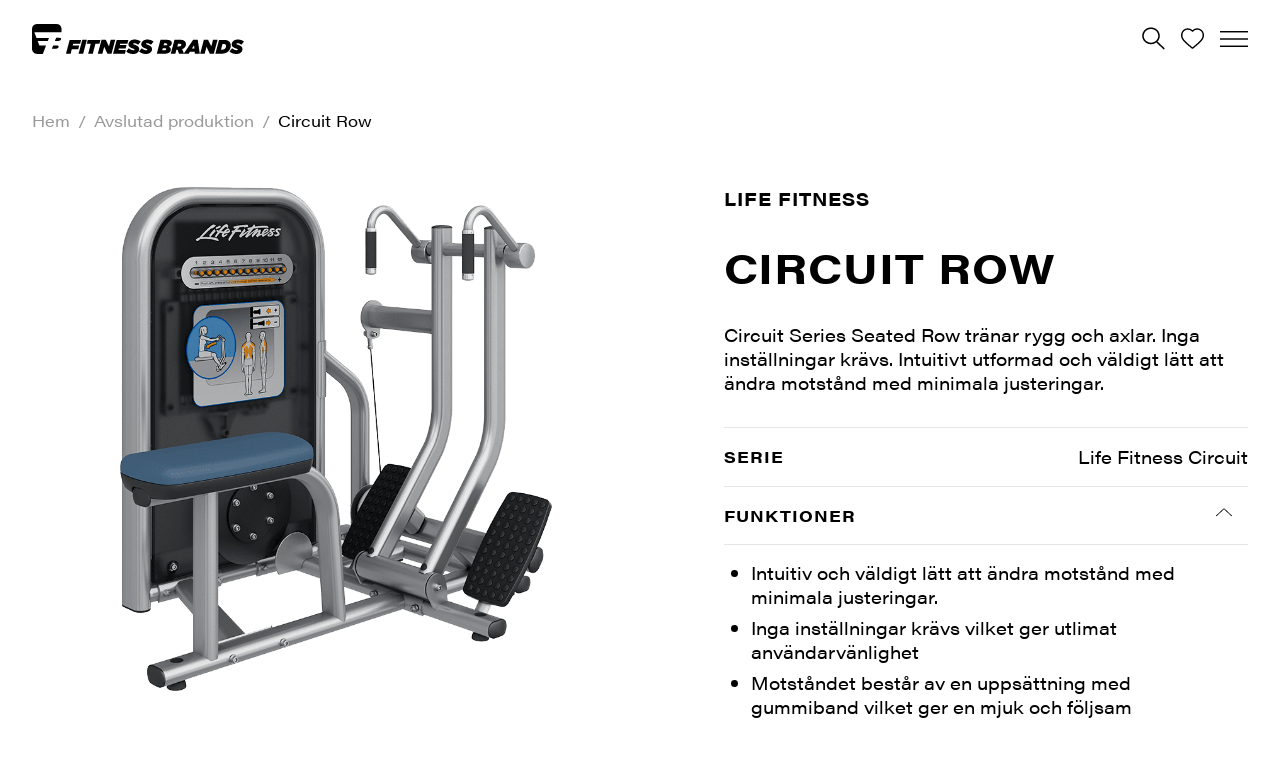

--- FILE ---
content_type: text/html; charset=UTF-8
request_url: https://www.fitnessbrands.com/produkt/circuit-row/
body_size: 21121
content:
<!-- ********************************** -->
<!-- ********************************** -->
<!-- *** Design and ******************* -->
<!-- *** Development by Intervaro ***** -->
<!-- *** https://intervaro.se ********* -->
<!-- ********************************** -->
<!-- ********************************** -->
<!-- *** Do you want to *************** -->
<!-- *** work with us? **************** -->
<!-- *** Let's have a chat! *********** -->
<!-- ********************************** -->
<!-- ********************************** -->

<!doctype html>
<html lang="sv-SE" class="no-js">
<head>
	<meta charset="UTF-8" />
	<meta http-equiv="X-UA-Compatible" content="IE=edge" />
	<meta name="viewport" content="width=device-width, initial-scale=1">
	<meta name="format-detection" content="telephone=no">
	<script>(function(d){d.className = d.className.replace(/\bno-js\b/,'js')})(document.documentElement);</script>
	<script>

(function(w,d,s,l,i){w[l]=w[l]||[];w[l].push({'gtm.start':
new Date().getTime(),event:'gtm.js'});var f=d.getElementsByTagName(s)[0],
j=d.createElement(s),dl=l!='dataLayer'?'&l='+l:'';j.async=true;j.src=
'https://www.googletagmanager.com/gtm.js?id='+i+dl;f.parentNode.insertBefore(j,f);
})(window,document,'script','dataLayer','GTM-W2VKXRP');

</script>
<title>Circuit Row | Fitness Brands</title>
	<style>img:is([sizes="auto" i], [sizes^="auto," i]) { contain-intrinsic-size: 3000px 1500px }</style>
	
<!-- Google Tag Manager for WordPress by gtm4wp.com -->
<script data-cfasync="false" data-pagespeed-no-defer>
	var gtm4wp_datalayer_name = "dataLayer";
	var dataLayer = dataLayer || [];
	const gtm4wp_use_sku_instead = false;
	const gtm4wp_currency = 'SEK';
	const gtm4wp_product_per_impression = false;
	const gtm4wp_clear_ecommerce = false;
	const gtm4wp_datalayer_max_timeout = 2000;
</script>
<!-- End Google Tag Manager for WordPress by gtm4wp.com --><meta name="robots" content="max-snippet:-1,max-image-preview:standard,max-video-preview:-1" />
<link rel="canonical" href="https://www.fitnessbrands.com/produkt/circuit-row/" />
<meta name="description" content="Circuit Series Seated Row tr&auml;nar rygg och axlar. Inga inst&auml;llningar kr&auml;vs. Intuitivt utformad och v&auml;ldigt l&auml;tt att &auml;ndra motst&aring;nd med minimala justeringar." />
<meta name="theme-color" content="#000000" />
<meta property="og:type" content="product" />
<meta property="og:locale" content="sv_SE" />
<meta property="og:site_name" content="Fitness Brands" />
<meta property="og:title" content="Circuit Row" />
<meta property="og:description" content="Circuit Series Seated Row tr&auml;nar rygg och axlar. Inga inst&auml;llningar kr&auml;vs. Intuitivt utformad och v&auml;ldigt l&auml;tt att &auml;ndra motst&aring;nd med minimala justeringar." />
<meta property="og:url" content="https://www.fitnessbrands.com/produkt/circuit-row/" />
<meta property="og:image" content="https://www.fitnessbrands.com/wp-content/uploads/2024/06/TCRW.png" />
<meta property="og:image:width" content="686" />
<meta property="og:image:height" content="800" />
<meta property="article:published_time" content="2024-06-14T19:00:09+00:00" />
<meta property="article:modified_time" content="2025-01-17T15:47:28+00:00" />
<meta name="twitter:card" content="summary_large_image" />
<meta name="twitter:title" content="Circuit Row" />
<meta name="twitter:description" content="Circuit Series Seated Row tr&auml;nar rygg och axlar. Inga inst&auml;llningar kr&auml;vs. Intuitivt utformad och v&auml;ldigt l&auml;tt att &auml;ndra motst&aring;nd med minimala justeringar." />
<meta name="twitter:image" content="https://www.fitnessbrands.com/wp-content/uploads/2024/06/TCRW.png" />
<script type="application/ld+json">{"@context":"https://schema.org","@graph":[{"@type":"WebSite","@id":"https://www.fitnessbrands.com/#/schema/WebSite","url":"https://www.fitnessbrands.com/","name":"Fitness Brands","inLanguage":"sv-SE","potentialAction":{"@type":"SearchAction","target":{"@type":"EntryPoint","urlTemplate":"https://www.fitnessbrands.com/search/{search_term_string}/"},"query-input":"required name=search_term_string"},"publisher":{"@type":"Organization","@id":"https://www.fitnessbrands.com/#/schema/Organization","name":"Fitness Brands","url":"https://www.fitnessbrands.com/"}},{"@type":"WebPage","@id":"https://www.fitnessbrands.com/produkt/circuit-row/","url":"https://www.fitnessbrands.com/produkt/circuit-row/","name":"Circuit Row | Fitness Brands","description":"Circuit Series Seated Row tr&auml;nar rygg och axlar. Inga inst&auml;llningar kr&auml;vs. Intuitivt utformad och v&auml;ldigt l&auml;tt att &auml;ndra motst&aring;nd med minimala justeringar.","inLanguage":"sv-SE","isPartOf":{"@id":"https://www.fitnessbrands.com/#/schema/WebSite"},"breadcrumb":{"@type":"BreadcrumbList","@id":"https://www.fitnessbrands.com/#/schema/BreadcrumbList","itemListElement":[{"@type":"ListItem","position":1,"item":"https://www.fitnessbrands.com/","name":"Fitness Brands"},{"@type":"ListItem","position":2,"item":"https://www.fitnessbrands.com/produkter/","name":"Butik"},{"@type":"ListItem","position":3,"item":"https://www.fitnessbrands.com/produkt-kategori/avslutad-produktion/","name":"Avslutad produktion"},{"@type":"ListItem","position":4,"name":"Circuit Row"}]},"potentialAction":{"@type":"ReadAction","target":"https://www.fitnessbrands.com/produkt/circuit-row/"},"datePublished":"2024-06-14T19:00:09+00:00","dateModified":"2025-01-17T15:47:28+00:00"}]}</script>
<link rel='dns-prefetch' href='//www.youtube.com' />
<link rel='dns-prefetch' href='//use.typekit.net' />
<style id='classic-theme-styles-inline-css' type='text/css'>
/*! This file is auto-generated */
.wp-block-button__link{color:#fff;background-color:#32373c;border-radius:9999px;box-shadow:none;text-decoration:none;padding:calc(.667em + 2px) calc(1.333em + 2px);font-size:1.125em}.wp-block-file__button{background:#32373c;color:#fff;text-decoration:none}
</style>
<style id='safe-svg-svg-icon-style-inline-css' type='text/css'>
.safe-svg-cover{text-align:center}.safe-svg-cover .safe-svg-inside{display:inline-block;max-width:100%}.safe-svg-cover svg{fill:currentColor;height:100%;max-height:100%;max-width:100%;width:100%}

</style>
<style id='global-styles-inline-css' type='text/css'>
:root{--wp--preset--aspect-ratio--square: 1;--wp--preset--aspect-ratio--4-3: 4/3;--wp--preset--aspect-ratio--3-4: 3/4;--wp--preset--aspect-ratio--3-2: 3/2;--wp--preset--aspect-ratio--2-3: 2/3;--wp--preset--aspect-ratio--16-9: 16/9;--wp--preset--aspect-ratio--9-16: 9/16;--wp--preset--color--black: #000000;--wp--preset--color--cyan-bluish-gray: #abb8c3;--wp--preset--color--white: #ffffff;--wp--preset--color--pale-pink: #f78da7;--wp--preset--color--vivid-red: #cf2e2e;--wp--preset--color--luminous-vivid-orange: #ff6900;--wp--preset--color--luminous-vivid-amber: #fcb900;--wp--preset--color--light-green-cyan: #7bdcb5;--wp--preset--color--vivid-green-cyan: #00d084;--wp--preset--color--pale-cyan-blue: #8ed1fc;--wp--preset--color--vivid-cyan-blue: #0693e3;--wp--preset--color--vivid-purple: #9b51e0;--wp--preset--gradient--vivid-cyan-blue-to-vivid-purple: linear-gradient(135deg,rgba(6,147,227,1) 0%,rgb(155,81,224) 100%);--wp--preset--gradient--light-green-cyan-to-vivid-green-cyan: linear-gradient(135deg,rgb(122,220,180) 0%,rgb(0,208,130) 100%);--wp--preset--gradient--luminous-vivid-amber-to-luminous-vivid-orange: linear-gradient(135deg,rgba(252,185,0,1) 0%,rgba(255,105,0,1) 100%);--wp--preset--gradient--luminous-vivid-orange-to-vivid-red: linear-gradient(135deg,rgba(255,105,0,1) 0%,rgb(207,46,46) 100%);--wp--preset--gradient--very-light-gray-to-cyan-bluish-gray: linear-gradient(135deg,rgb(238,238,238) 0%,rgb(169,184,195) 100%);--wp--preset--gradient--cool-to-warm-spectrum: linear-gradient(135deg,rgb(74,234,220) 0%,rgb(151,120,209) 20%,rgb(207,42,186) 40%,rgb(238,44,130) 60%,rgb(251,105,98) 80%,rgb(254,248,76) 100%);--wp--preset--gradient--blush-light-purple: linear-gradient(135deg,rgb(255,206,236) 0%,rgb(152,150,240) 100%);--wp--preset--gradient--blush-bordeaux: linear-gradient(135deg,rgb(254,205,165) 0%,rgb(254,45,45) 50%,rgb(107,0,62) 100%);--wp--preset--gradient--luminous-dusk: linear-gradient(135deg,rgb(255,203,112) 0%,rgb(199,81,192) 50%,rgb(65,88,208) 100%);--wp--preset--gradient--pale-ocean: linear-gradient(135deg,rgb(255,245,203) 0%,rgb(182,227,212) 50%,rgb(51,167,181) 100%);--wp--preset--gradient--electric-grass: linear-gradient(135deg,rgb(202,248,128) 0%,rgb(113,206,126) 100%);--wp--preset--gradient--midnight: linear-gradient(135deg,rgb(2,3,129) 0%,rgb(40,116,252) 100%);--wp--preset--font-size--small: 13px;--wp--preset--font-size--medium: 20px;--wp--preset--font-size--large: 36px;--wp--preset--font-size--x-large: 42px;--wp--preset--spacing--20: 0.44rem;--wp--preset--spacing--30: 0.67rem;--wp--preset--spacing--40: 1rem;--wp--preset--spacing--50: 1.5rem;--wp--preset--spacing--60: 2.25rem;--wp--preset--spacing--70: 3.38rem;--wp--preset--spacing--80: 5.06rem;--wp--preset--shadow--natural: 6px 6px 9px rgba(0, 0, 0, 0.2);--wp--preset--shadow--deep: 12px 12px 50px rgba(0, 0, 0, 0.4);--wp--preset--shadow--sharp: 6px 6px 0px rgba(0, 0, 0, 0.2);--wp--preset--shadow--outlined: 6px 6px 0px -3px rgba(255, 255, 255, 1), 6px 6px rgba(0, 0, 0, 1);--wp--preset--shadow--crisp: 6px 6px 0px rgba(0, 0, 0, 1);}:where(.is-layout-flex){gap: 0.5em;}:where(.is-layout-grid){gap: 0.5em;}body .is-layout-flex{display: flex;}.is-layout-flex{flex-wrap: wrap;align-items: center;}.is-layout-flex > :is(*, div){margin: 0;}body .is-layout-grid{display: grid;}.is-layout-grid > :is(*, div){margin: 0;}:where(.wp-block-columns.is-layout-flex){gap: 2em;}:where(.wp-block-columns.is-layout-grid){gap: 2em;}:where(.wp-block-post-template.is-layout-flex){gap: 1.25em;}:where(.wp-block-post-template.is-layout-grid){gap: 1.25em;}.has-black-color{color: var(--wp--preset--color--black) !important;}.has-cyan-bluish-gray-color{color: var(--wp--preset--color--cyan-bluish-gray) !important;}.has-white-color{color: var(--wp--preset--color--white) !important;}.has-pale-pink-color{color: var(--wp--preset--color--pale-pink) !important;}.has-vivid-red-color{color: var(--wp--preset--color--vivid-red) !important;}.has-luminous-vivid-orange-color{color: var(--wp--preset--color--luminous-vivid-orange) !important;}.has-luminous-vivid-amber-color{color: var(--wp--preset--color--luminous-vivid-amber) !important;}.has-light-green-cyan-color{color: var(--wp--preset--color--light-green-cyan) !important;}.has-vivid-green-cyan-color{color: var(--wp--preset--color--vivid-green-cyan) !important;}.has-pale-cyan-blue-color{color: var(--wp--preset--color--pale-cyan-blue) !important;}.has-vivid-cyan-blue-color{color: var(--wp--preset--color--vivid-cyan-blue) !important;}.has-vivid-purple-color{color: var(--wp--preset--color--vivid-purple) !important;}.has-black-background-color{background-color: var(--wp--preset--color--black) !important;}.has-cyan-bluish-gray-background-color{background-color: var(--wp--preset--color--cyan-bluish-gray) !important;}.has-white-background-color{background-color: var(--wp--preset--color--white) !important;}.has-pale-pink-background-color{background-color: var(--wp--preset--color--pale-pink) !important;}.has-vivid-red-background-color{background-color: var(--wp--preset--color--vivid-red) !important;}.has-luminous-vivid-orange-background-color{background-color: var(--wp--preset--color--luminous-vivid-orange) !important;}.has-luminous-vivid-amber-background-color{background-color: var(--wp--preset--color--luminous-vivid-amber) !important;}.has-light-green-cyan-background-color{background-color: var(--wp--preset--color--light-green-cyan) !important;}.has-vivid-green-cyan-background-color{background-color: var(--wp--preset--color--vivid-green-cyan) !important;}.has-pale-cyan-blue-background-color{background-color: var(--wp--preset--color--pale-cyan-blue) !important;}.has-vivid-cyan-blue-background-color{background-color: var(--wp--preset--color--vivid-cyan-blue) !important;}.has-vivid-purple-background-color{background-color: var(--wp--preset--color--vivid-purple) !important;}.has-black-border-color{border-color: var(--wp--preset--color--black) !important;}.has-cyan-bluish-gray-border-color{border-color: var(--wp--preset--color--cyan-bluish-gray) !important;}.has-white-border-color{border-color: var(--wp--preset--color--white) !important;}.has-pale-pink-border-color{border-color: var(--wp--preset--color--pale-pink) !important;}.has-vivid-red-border-color{border-color: var(--wp--preset--color--vivid-red) !important;}.has-luminous-vivid-orange-border-color{border-color: var(--wp--preset--color--luminous-vivid-orange) !important;}.has-luminous-vivid-amber-border-color{border-color: var(--wp--preset--color--luminous-vivid-amber) !important;}.has-light-green-cyan-border-color{border-color: var(--wp--preset--color--light-green-cyan) !important;}.has-vivid-green-cyan-border-color{border-color: var(--wp--preset--color--vivid-green-cyan) !important;}.has-pale-cyan-blue-border-color{border-color: var(--wp--preset--color--pale-cyan-blue) !important;}.has-vivid-cyan-blue-border-color{border-color: var(--wp--preset--color--vivid-cyan-blue) !important;}.has-vivid-purple-border-color{border-color: var(--wp--preset--color--vivid-purple) !important;}.has-vivid-cyan-blue-to-vivid-purple-gradient-background{background: var(--wp--preset--gradient--vivid-cyan-blue-to-vivid-purple) !important;}.has-light-green-cyan-to-vivid-green-cyan-gradient-background{background: var(--wp--preset--gradient--light-green-cyan-to-vivid-green-cyan) !important;}.has-luminous-vivid-amber-to-luminous-vivid-orange-gradient-background{background: var(--wp--preset--gradient--luminous-vivid-amber-to-luminous-vivid-orange) !important;}.has-luminous-vivid-orange-to-vivid-red-gradient-background{background: var(--wp--preset--gradient--luminous-vivid-orange-to-vivid-red) !important;}.has-very-light-gray-to-cyan-bluish-gray-gradient-background{background: var(--wp--preset--gradient--very-light-gray-to-cyan-bluish-gray) !important;}.has-cool-to-warm-spectrum-gradient-background{background: var(--wp--preset--gradient--cool-to-warm-spectrum) !important;}.has-blush-light-purple-gradient-background{background: var(--wp--preset--gradient--blush-light-purple) !important;}.has-blush-bordeaux-gradient-background{background: var(--wp--preset--gradient--blush-bordeaux) !important;}.has-luminous-dusk-gradient-background{background: var(--wp--preset--gradient--luminous-dusk) !important;}.has-pale-ocean-gradient-background{background: var(--wp--preset--gradient--pale-ocean) !important;}.has-electric-grass-gradient-background{background: var(--wp--preset--gradient--electric-grass) !important;}.has-midnight-gradient-background{background: var(--wp--preset--gradient--midnight) !important;}.has-small-font-size{font-size: var(--wp--preset--font-size--small) !important;}.has-medium-font-size{font-size: var(--wp--preset--font-size--medium) !important;}.has-large-font-size{font-size: var(--wp--preset--font-size--large) !important;}.has-x-large-font-size{font-size: var(--wp--preset--font-size--x-large) !important;}
:where(.wp-block-post-template.is-layout-flex){gap: 1.25em;}:where(.wp-block-post-template.is-layout-grid){gap: 1.25em;}
:where(.wp-block-columns.is-layout-flex){gap: 2em;}:where(.wp-block-columns.is-layout-grid){gap: 2em;}
:root :where(.wp-block-pullquote){font-size: 1.5em;line-height: 1.6;}
</style>
<link rel="stylesheet" href="https://www.fitnessbrands.com/wp-content/plugins/contact-form-7/includes/css/styles.css?ver=6.1.2">
<style id='woocommerce-inline-inline-css' type='text/css'>
.woocommerce form .form-row .required { visibility: visible; }
</style>
<link rel="stylesheet" href="https://www.fitnessbrands.com/wp-content/plugins/woorule/assets/woorule-alert.min.css?ver=3.0.4">
<link rel="stylesheet" href="https://www.fitnessbrands.com/wp-content/themes/fitness-brands/dist/css/style.css?ver=282">
<link rel="stylesheet" href="https://use.typekit.net/qhv2ahh.css?ver=6.8.3">
<link rel="stylesheet" href="https://www.fitnessbrands.com/wp-content/plugins/woorule/assets/woorule.min.css?ver=6.8.3">
<link rel="stylesheet" href="https://www.fitnessbrands.com/wp-content/plugins/elasticpress/dist/css/facets-styles.css?ver=5797fb4036fc4007a87a">
<script type="text/javascript" src="https://www.fitnessbrands.com/wp-content/plugins/wp-sentry-integration/public/wp-sentry-browser.min.js?ver=8.9.0" id="wp-sentry-browser-bundle-js"></script>
<script type="text/javascript" id="wp-sentry-browser-js-extra">
/* <![CDATA[ */
var wp_sentry = {"environment":"production","release":"1.0.0","context":{"tags":{"wordpress":"6.8.3","language":"sv-SE"}},"dsn":"https:\/\/04c7ef1936f846708efcafaff0cc28f9@o457125.ingest.sentry.io\/4504379392589824"};
/* ]]> */
</script>
<script type="text/javascript" src="https://www.fitnessbrands.com/wp-content/plugins/wp-sentry-integration/public/wp-sentry-init.js?ver=8.9.0" id="wp-sentry-browser-js"></script>
<script type="text/javascript" src="https://www.fitnessbrands.com/wp-includes/js/jquery/jquery.min.js?ver=3.7.1" id="jquery-core-js"></script>
<script type="text/javascript" src="https://www.fitnessbrands.com/wp-includes/js/jquery/jquery-migrate.min.js?ver=3.4.1" id="jquery-migrate-js"></script>
<script type="text/javascript" src="https://www.fitnessbrands.com/wp-content/plugins/woocommerce/assets/js/flexslider/jquery.flexslider.min.js?ver=2.7.2-wc.10.2.2" id="flexslider-js" defer="defer" data-wp-strategy="defer"></script>
<script type="text/javascript" id="wc-single-product-js-extra">
/* <![CDATA[ */
var wc_single_product_params = {"i18n_required_rating_text":"V\u00e4lj ett betyg","i18n_rating_options":["1 of 5 stars","2 of 5 stars","3 of 5 stars","4 of 5 stars","5 of 5 stars"],"i18n_product_gallery_trigger_text":"Visa bildgalleri i fullsk\u00e4rm","review_rating_required":"yes","flexslider":{"rtl":false,"animation":"fade","smoothHeight":false,"directionNav":true,"controlNav":"buttons","slideshow":false,"animationSpeed":500,"animationLoop":false,"allowOneSlide":false},"zoom_enabled":"","zoom_options":[],"photoswipe_enabled":"","photoswipe_options":{"shareEl":false,"closeOnScroll":false,"history":false,"hideAnimationDuration":0,"showAnimationDuration":0},"flexslider_enabled":"1"};
/* ]]> */
</script>
<script type="text/javascript" src="https://www.fitnessbrands.com/wp-content/plugins/woocommerce/assets/js/frontend/single-product.min.js?ver=10.2.2" id="wc-single-product-js" defer="defer" data-wp-strategy="defer"></script>
<script type="text/javascript" src="https://www.fitnessbrands.com/wp-content/plugins/woocommerce/assets/js/jquery-blockui/jquery.blockUI.min.js?ver=2.7.0-wc.10.2.2" id="jquery-blockui-js" defer="defer" data-wp-strategy="defer"></script>
<script type="text/javascript" src="https://www.fitnessbrands.com/wp-content/plugins/woocommerce/assets/js/js-cookie/js.cookie.min.js?ver=2.1.4-wc.10.2.2" id="js-cookie-js" defer="defer" data-wp-strategy="defer"></script>
<script type="text/javascript" id="woocommerce-js-extra">
/* <![CDATA[ */
var woocommerce_params = {"ajax_url":"\/wp-admin\/admin-ajax.php","wc_ajax_url":"\/?wc-ajax=%%endpoint%%","i18n_password_show":"Show password","i18n_password_hide":"Hide password"};
/* ]]> */
</script>
<script type="text/javascript" src="https://www.fitnessbrands.com/wp-content/plugins/woocommerce/assets/js/frontend/woocommerce.min.js?ver=10.2.2" id="woocommerce-js" defer="defer" data-wp-strategy="defer"></script>
<script type="text/javascript" src="//www.youtube.com/player_api?ver=6.8.3" id="youtube-player-js"></script>
<link rel="https://api.w.org/" href="https://www.fitnessbrands.com/wp-json/" /><link rel="alternate" title="JSON" type="application/json" href="https://www.fitnessbrands.com/wp-json/wp/v2/product/12999" />
<!-- Google Tag Manager for WordPress by gtm4wp.com -->
<!-- GTM Container placement set to off -->
<script data-cfasync="false" data-pagespeed-no-defer>
	var dataLayer_content = {"pagePostType":"product","pagePostType2":"single-product","pagePostAuthor":"Ann-Charlotte Ulff","productRatingCounts":[],"productAverageRating":0,"productReviewCount":0,"productType":"simple","productIsVariable":0};
	dataLayer.push( dataLayer_content );
</script>
<script data-cfasync="false" data-pagespeed-no-defer>
	console.warn && console.warn("[GTM4WP] Google Tag Manager container code placement set to OFF !!!");
	console.warn && console.warn("[GTM4WP] Data layer codes are active but GTM container must be loaded using custom coding !!!");
</script>
<!-- End Google Tag Manager for WordPress by gtm4wp.com -->	<noscript><style>.woocommerce-product-gallery{ opacity: 1 !important; }</style></noscript>
		
<link rel="apple-touch-icon" sizes="180x180" href="https://www.fitnessbrands.com/wp-content/themes/fitness-brands/dist/favicon/apple-touch-icon.png">
<link rel="icon" type="image/png" sizes="32x32" href="https://www.fitnessbrands.com/wp-content/themes/fitness-brands/dist/favicon/favicon-32x32.png">
<link rel="icon" type="image/png" sizes="16x16" href="https://www.fitnessbrands.com/wp-content/themes/fitness-brands/dist/favicon/favicon-16x16.png">
<link rel="manifest" href="https://www.fitnessbrands.com/wp-content/themes/fitness-brands/dist/favicon/site.webmanifest">
<link rel="mask-icon" href="https://www.fitnessbrands.com/wp-content/themes/fitness-brands/dist/favicon/safari-pinned-tab.svg" color="#000000">
<link rel="shortcut icon" href="https://www.fitnessbrands.com/wp-content/themes/fitness-brands/dist/favicon/favicon.ico">
<meta name="msapplication-TileColor" content="#ffffff">
<meta name="msapplication-config" content="https://www.fitnessbrands.com/wp-content/themes/fitness-brands/dist/favicon/browserconfig.xml">
<meta name="theme-color" content="#ffffff">
</head>


<body class="wp-singular product-template-default single single-product postid-12999 wp-theme-fitness-brands  b2b theme-fitness-brands woocommerce woocommerce-page woocommerce-no-js">

<!-- Google Tag Manager (noscript) -->
<noscript><iframe src="https://www.googletagmanager.com/ns.html?id=GTM-W2VKXRP"
height="0" width="0" style="display:none;visibility:hidden"></iframe></noscript>
<!-- End Google Tag Manager (noscript) -->
	<header class="l-site-header" id="header" data-site-header-color-mode="white-black" data-site-header>
		<div class="l-site-header__banner" data-site-header-banner>
			<div class="l-site-header__menu l-site-header__menu--secondary">
				<nav class="c-nav" id="nav">
					<ul id="menu-secondary" class="c-menu c-menu--small"><li class="c-menu__item c-menu__item--fitness-brands-shop"><a href="https://shop.fitnessbrands.com/">Fitness Brands Shop</a></li>
<li class="c-menu__item c-menu__item--referenser"><a href="https://www.fitnessbrands.com/referenser/">Referenser</a></li>
<li class="c-menu__item c-menu__item--karriar"><a href="https://www.fitnessbrands.com/karriar/">Karriär</a></li>
<li class="c-menu__item c-menu__item--om-oss"><a href="https://www.fitnessbrands.com/om-oss/">Om oss</a></li>
<li class="c-menu__item c-menu__item--nyheter"><a href="https://www.fitnessbrands.com/nyheter/">Nyheter</a></li>
<li class="c-menu__item c-menu__item--kataloger"><a href="https://www.fitnessbrands.com/kataloger/">Kataloger</a></li>
<li class="c-menu__item c-menu__item--kontakt"><a href="https://www.fitnessbrands.com/kontakt/">Kontakt</a></li>
<li class="c-menu__item c-menu__item--service"><a href="https://www.fitnessbrands.com/service/">Service</a></li>
</ul>				</nav>
			</div>
		</div>

		<div class="l-site-header__inner">
			<div class="l-site-header__logo">
				<a href="https://www.fitnessbrands.com/" class="c-logo" aria-label="Home">
					<svg version="1.1" xmlns="http://www.w3.org/2000/svg" x="0" y="0" viewBox="0 0 411.9 57.6" xml:space="preserve" focusable="false" aria-hidden="true" role="img" class="c-icon"><path d="M41.1 41.2l-2.4 6.3h7.1c3.1 0 5.1-1.3 5.8-3.1v-.1c.7-1.8-.3-3.1-3.4-3.1h-7.1zm5.7-14.6l-2.3 5.9h6.2c3 0 4.9-1 5.6-2.9v-.1c.7-1.9-.4-2.9-3.4-2.9h-6.1zm-3.1-10.7h13.7v-5.8S57.4 0 47.3 0H10.1S0 0 0 10.1v37.2s0 10.1 10.1 10.1h11l6.2-16.2h-13L11 32.6h19.7l2.3-5.9H8.7L4.6 15.9h39.1zm353.1 41.7c7.7 0 12.1-4.2 12.1-9.6 0-4.1-2.9-6-7.4-7.7-3.7-1.4-4.3-1.5-4.3-2.3 0-.8.8-1.1 1.9-1.1 2.8 0 5.7 1.3 7.7 3l5.1-6.1c-2.9-2.5-7.1-4-11.9-4-7.3 0-12 4.2-12 9.3 0 3.9 2.3 5.7 7.3 7.5 3.9 1.4 4.4 1.7 4.4 2.6 0 .8-.8 1.2-1.9 1.2-2.8 0-5.9-1.2-9-3.8l-5.1 6.1c3.2 3 7.8 4.9 13.1 4.9m-29.6-8.3l3-11.1h1.5c2.1 0 3.5.5 4.3 1.3.7.7 1.1 1.6 1.1 3.1 0 1.6-.8 3.4-1.9 4.5-1.4 1.4-3.7 2.2-6.4 2.2h-1.6zm-11 7.8h11.6c6.2 0 10.8-1.7 14-4.9 2.9-2.9 4.4-6.5 4.4-10.5 0-3.2-.9-5.8-2.9-7.8s-5.3-3.4-10.4-3.4h-9.4l-7.3 26.6zm-29.5 0h8.8l3.6-13.3 6.3 13.3h7.9l7.2-26.7h-8.8l-3.4 12.7-6.1-12.7h-8.3l-7.2 26.7zm-16-9.9l4.2-6.5.7 6.5h-4.9zm-16 9.9h9.7l2.3-3.6h9.3l.5 3.6h9.5l-4-26.9h-8.8l-18.5 26.9zm-12.4-14l1.4-5.2h3.2c1.3 0 2.1.3 2.6.8.4.4.6.9.6 1.4 0 1.7-1.6 3-4.5 3h-3.3zm-12.7 14h8.9l2.1-7.6h2.2l3 7.6h9.6l-3.7-8.9c5.3-1.6 7.4-5.2 7.4-9.4 0-2.1-.6-4.1-2.1-5.6-1.8-1.8-4.9-2.9-9.8-2.9h-10.4l-7.2 26.8zM253 50.4l1.1-4h3.8c1.9 0 2.9.5 2.9 1.7 0 1.3-1.3 2.3-3.5 2.3H253zm2.6-9.5l1-3.7h3.7c1.9 0 2.7.5 2.7 1.6s-1 2.2-3.3 2.2h-4.1zm-13.1 16.2H257c9.1 0 12.7-3.6 12.7-8.1 0-2.7-1.8-4.6-4.3-5.3 4.1-1.1 6.2-3.8 6.2-7 0-3.3-2-6.3-10.2-6.3h-11.8l-7.1 26.7zm-21.4.5c7.7 0 12.1-4.2 12.1-9.6 0-4.1-2.9-6-7.4-7.7-3.7-1.4-4.3-1.5-4.3-2.3 0-.8.8-1.1 1.9-1.1 2.8 0 5.7 1.3 7.7 3l5.1-6.1c-2.9-2.5-7.1-4-11.9-4-7.3 0-12 4.2-12 9.3 0 3.9 2.3 5.7 7.3 7.5 3.9 1.4 4.4 1.7 4.4 2.6 0 .8-.8 1.2-1.9 1.2-2.8 0-5.9-1.2-9-3.8l-5.1 6.1c3.2 3 7.8 4.9 13.1 4.9m-24.9 0c7.7 0 12.1-4.2 12.1-9.6 0-4.1-2.9-6-7.4-7.7-3.7-1.4-4.3-1.5-4.3-2.3 0-.8.8-1.1 1.9-1.1 2.8 0 5.7 1.3 7.7 3l5.1-6.1c-2.9-2.5-7.1-4-11.9-4-7.3 0-12 4.2-12 9.3 0 3.9 2.3 5.7 7.3 7.5 3.9 1.4 4.4 1.7 4.4 2.6 0 .8-.8 1.2-1.9 1.2-2.8 0-5.9-1.2-9-3.8l-5.1 6.1c3.2 3 7.8 4.9 13.1 4.9m-38.7-.5h22.9l1.9-7.3h-14.2l.8-2.9h13l1.7-6.4h-13l.7-2.7h14l2-7.3h-22.7l-7.1 26.6zm-29.6 0h8.8l3.6-13.3 6.3 13.3h7.9l7.2-26.7h-8.8l-3.4 12.7-6.1-12.7h-8.3l-7.2 26.7zm-18.7 0h8.9l5.1-19.1h7.8l2-7.5h-24.6l-2 7.5h7.8l-5 19.1zm-18.7 0h8.9l7.2-26.7h-8.9l-7.2 26.7zm-24.5 0h9l2.3-8.7h12.5l1.9-6.9H79.1l.9-3.4h13.4l2.1-7.6H73.2L66 57.1z"/></svg>				</a>
			</div>

			<div class="l-site-header__menu l-site-header__menu--primary">
				<nav class="c-nav" id="nav">
					<ul id="menu-huvudmeny" class="c-menu"><li class="has-dropdown c-menu__item c-menu__item--brands"><a href="https://www.fitnessbrands.com/brands/">Brands</a>
<ul class="dropdown-menu">
	<li class="has-dropdown c-menu__item c-menu__item--vara-brands"><a href="https://www.fitnessbrands.com/brands/">Våra brands</a>
<ul class="dropdown-menu">
		<li class="c-menu__item c-menu__item--life-fitness"><a href="https://www.fitnessbrands.com/brands/life-fitness/">Life Fitness</a></li>
		<li class="c-menu__item c-menu__item--hammer-strength"><a href="https://www.fitnessbrands.com/brands/hammer-strength/">Hammer Strength</a></li>
		<li class="c-menu__item c-menu__item--indoor-cycling-group"><a href="https://www.fitnessbrands.com/brands/indoor-cycling-group/">Indoor Cycling Group</a></li>
		<li class="c-menu__item c-menu__item--fit-interiors"><a href="https://www.fitnessbrands.com/brands/fit-interiors/">Fit Interiors</a></li>
		<li class="c-menu__item c-menu__item--merrithew"><a href="https://www.fitnessbrands.com/merrithew/">Merrithew</a></li>
		<li class="c-menu__item c-menu__item--escape-fitness"><a href="https://www.fitnessbrands.com/brands/escape-fitness/">Escape Fitness</a></li>
		<li class="c-menu__item c-menu__item--gungnir-of-norway"><a href="https://www.fitnessbrands.com/brands/gungnir-of-norway/">Gungnir of Norway</a></li>
		<li class="c-menu__item c-menu__item--nohrd"><a href="https://www.fitnessbrands.com/nohrd/">Nohrd</a></li>
		<li class="c-menu__item c-menu__item--mondo-flooring"><a href="https://www.fitnessbrands.com/brands/mondo-flooring/">Mondo Flooring</a></li>
	</ul>
</li>
	<li class="has-dropdown c-menu__item c-menu__item--life-fitness-styrka"><a href="https://www.fitnessbrands.com/life-fitness-serier/">Life Fitness styrka</a>
<ul class="dropdown-menu">
		<li class="c-menu__item c-menu__item--axiom"><a href="https://www.fitnessbrands.com/life-fitness-serier/axiom/">Axiom</a></li>
		<li class="c-menu__item c-menu__item--insignia"><a href="https://www.fitnessbrands.com/life-fitness-serier/insignia/">Insignia</a></li>
		<li class="c-menu__item c-menu__item--pwr-play"><a href="https://www.fitnessbrands.com/life-fitness-serier/pwr-play/">PWR Play</a></li>
		<li class="c-menu__item c-menu__item--multi-jungle"><a href="https://www.fitnessbrands.com/life-fitness-serier/signature-multi-jungle/">Multi Jungle</a></li>
		<li class="c-menu__item c-menu__item--signature"><a href="https://www.fitnessbrands.com/life-fitness-serier/signature-plate-loaded/">Signature</a></li>
		<li class="c-menu__item c-menu__item--synrgy"><a href="https://www.fitnessbrands.com/life-fitness-serier/synrgy/">Synrgy</a></li>
	</ul>
</li>
	<li class="has-dropdown c-menu__item c-menu__item--life-fitness-kondition"><a href="https://www.fitnessbrands.com/life-fitness-serier/">Life Fitness kondition</a>
<ul class="dropdown-menu">
		<li class="c-menu__item c-menu__item--symbio"><a href="https://www.fitnessbrands.com/symbio-series/">Symbio</a></li>
		<li class="c-menu__item c-menu__item--integrity"><a href="https://www.fitnessbrands.com/life-fitness-serier/integrity/">Integrity+</a></li>
		<li class="c-menu__item c-menu__item--aspire"><a href="https://www.fitnessbrands.com/aspire-cardio/">Aspire</a></li>
	</ul>
</li>
	<li class="has-dropdown c-menu__item c-menu__item--hammer-strength-styrka"><a href="https://www.fitnessbrands.com/hammer-strength-serier/">Hammer Strength styrka</a>
<ul class="dropdown-menu">
		<li class="c-menu__item c-menu__item--ground-base"><a href="https://www.fitnessbrands.com/hammer-strength-serier/hammer-strength-ground-base/">Ground Base</a></li>
		<li class="c-menu__item c-menu__item--hd-athletic"><a href="https://www.fitnessbrands.com/hammer-strength-serier/hammer-strength-hd-athletic/">HD Athletic</a></li>
		<li class="c-menu__item c-menu__item--hd-athletic-nx"><a href="https://www.fitnessbrands.com/hammer-strength-serier/hammer-strength-hd-athletic-nx/">HD Athletic NX</a></li>
		<li class="c-menu__item c-menu__item--hd-elite-id"><a href="https://www.fitnessbrands.com/hammer-strength-serier/hammer-strength-hd-elite/">HD Elite iD</a></li>
		<li class="c-menu__item c-menu__item--mts"><a href="https://www.fitnessbrands.com/hammer-strength-serier/hammer-strength-mts/">MTS</a></li>
		<li class="c-menu__item c-menu__item--plate-loaded"><a href="https://www.fitnessbrands.com/hammer-strength-serier/hammer-strength-plate-loaded/">Plate Loaded</a></li>
		<li class="c-menu__item c-menu__item--select"><a href="https://www.fitnessbrands.com/hammer-strength-serier/hammer-strength-select/">Select</a></li>
	</ul>
</li>
	<li class="has-dropdown c-menu__item c-menu__item--hammer-strength-kondition"><a href="https://www.fitnessbrands.com/hammer-strength-serier/">Hammer Strength kondition</a>
<ul class="dropdown-menu">
		<li class="c-menu__item c-menu__item--hd-performance"><a href="https://www.fitnessbrands.com/produkt-kategori/grupptraning/hiit-performance/">HD Performance</a></li>
	</ul>
</li>
	<li class="has-dropdown c-menu__item c-menu__item--kataloger"><a href="https://www.fitnessbrands.com/kataloger/">Kataloger</a>
<ul class="dropdown-menu">
		<li class="c-menu__item c-menu__item--vara-kataloger"><a href="https://www.fitnessbrands.com/kataloger/">Våra kataloger</a></li>
	</ul>
</li>
</ul>
</li>
<li class="has-dropdown c-menu__item c-menu__item--produkter"><a href="https://www.fitnessbrands.com/vara-produkter/">Produkter</a>
<ul class="dropdown-menu">
	<li class="has-dropdown c-menu__item c-menu__item--kondition"><a href="https://www.fitnessbrands.com/produkt-kategori/kondition/">Kondition</a>
<ul class="dropdown-menu">
		<li class="c-menu__item c-menu__item--lopband"><a href="https://www.fitnessbrands.com/produkt-kategori/kondition/lopband/">Löpband</a></li>
		<li class="c-menu__item c-menu__item--crosstrainers"><a href="https://www.fitnessbrands.com/produkt-kategori/kondition/crosstrainers/">Crosstrainers</a></li>
		<li class="c-menu__item c-menu__item--arc-trainers"><a href="https://www.fitnessbrands.com/produkt-kategori/kondition/arc-trainers/">Arc Trainers</a></li>
		<li class="c-menu__item c-menu__item--cyklar"><a href="https://www.fitnessbrands.com/produkt-kategori/kondition/cyklar/">Cyklar</a></li>
		<li class="c-menu__item c-menu__item--spinningcyklar"><a href="https://www.fitnessbrands.com/produkt-kategori/kondition/spinningcyklar/">Spinningcyklar</a></li>
		<li class="c-menu__item c-menu__item--roddmaskiner"><a href="https://www.fitnessbrands.com/produkt-kategori/kondition/roddmaskiner/">Roddmaskiner</a></li>
		<li class="c-menu__item c-menu__item--trappmaskiner"><a href="https://www.fitnessbrands.com/produkt-kategori/kondition/trappmaskiner/">Trappmaskiner</a></li>
		<li class="c-menu__item c-menu__item--skarmar"><a href="https://www.fitnessbrands.com/produkt-kategori/kondition/displayer/">Skärmar</a></li>
	</ul>
</li>
	<li class="has-dropdown c-menu__item c-menu__item--styrketraning"><a href="https://www.fitnessbrands.com/produkt-kategori/styrketraning/">Styrketräning</a>
<ul class="dropdown-menu">
		<li class="c-menu__item c-menu__item--viktmagasin"><a href="https://www.fitnessbrands.com/produkt-kategori/styrketraning/viktmagasin/">Viktmagasin</a></li>
		<li class="c-menu__item c-menu__item--plate-loaded"><a href="https://www.fitnessbrands.com/produkt-kategori/styrketraning/plate-loaded/">Plate Loaded</a></li>
		<li class="c-menu__item c-menu__item--pwr-play-cable-motion-multistationer"><a href="https://www.fitnessbrands.com/produkt-kategori/styrketraning/cable-motion-multistationer/">PWR Play / Cable Motion &#8211; multistationer</a></li>
		<li class="c-menu__item c-menu__item--rack"><a href="https://www.fitnessbrands.com/produkt-kategori/styrketraning/racks/">Rack</a></li>
		<li class="c-menu__item c-menu__item--riggar"><a href="https://www.fitnessbrands.com/produkt-kategori/styrketraning/riggar/">Riggar</a></li>
		<li class="c-menu__item c-menu__item--traningsbankar"><a href="https://www.fitnessbrands.com/produkt-kategori/styrketraning/traningsbankar/">Träningsbänkar</a></li>
		<li class="c-menu__item c-menu__item--underkropp"><a href="https://www.fitnessbrands.com/produkt-kategori/styrketraning/underkropp/">Underkropp</a></li>
		<li class="c-menu__item c-menu__item--overkropp"><a href="https://www.fitnessbrands.com/produkt-kategori/styrketraning/overkropp/">Överkropp</a></li>
	</ul>
</li>
	<li class="has-dropdown c-menu__item c-menu__item--fria-vikter"><a href="https://www.fitnessbrands.com/produkt-kategori/fria-vikter/">Fria vikter</a>
<ul class="dropdown-menu">
		<li class="c-menu__item c-menu__item--bumper-plates"><a href="https://www.fitnessbrands.com/produkt-kategori/fria-vikter/bumper-plates/">Bumper plates</a></li>
		<li class="c-menu__item c-menu__item--skivstanger"><a href="https://www.fitnessbrands.com/produkt-kategori/fria-vikter/skivstanger/">Skivstänger</a></li>
		<li class="c-menu__item c-menu__item--viktskivor"><a href="https://www.fitnessbrands.com/produkt-kategori/fria-vikter/viktskivor/">Viktskivor</a></li>
		<li class="c-menu__item c-menu__item--hantlar"><a href="https://www.fitnessbrands.com/produkt-kategori/fria-vikter/hantlar/">Hantlar</a></li>
		<li class="c-menu__item c-menu__item--kettlebells"><a href="https://www.fitnessbrands.com/produkt-kategori/fria-vikter/kettlebells/">Kettlebells</a></li>
		<li class="c-menu__item c-menu__item--forvaring"><a href="https://www.fitnessbrands.com/produkt-kategori/fria-vikter/forvaring/">Förvaring</a></li>
		<li class="c-menu__item c-menu__item--plattformar"><a href="https://www.fitnessbrands.com/produkt-kategori/fria-vikter/plattformar/">Plattformar</a></li>
	</ul>
</li>
	<li class="has-dropdown c-menu__item c-menu__item--grupptraning"><a href="https://www.fitnessbrands.com/produkt-kategori/grupptraning/">Gruppträning</a>
<ul class="dropdown-menu">
		<li class="c-menu__item c-menu__item--pump-set"><a href="https://www.fitnessbrands.com/produkt-kategori/grupptraning/pump-set/">Pump Set</a></li>
		<li class="c-menu__item c-menu__item--pilates-reformer"><a href="https://www.fitnessbrands.com/produkt-kategori/grupptraning/pilates-reformer/">Pilates Reformer</a></li>
		<li class="c-menu__item c-menu__item--hiit-performance"><a href="https://www.fitnessbrands.com/produkt-kategori/grupptraning/hiit-performance/">HIIT Performance</a></li>
		<li class="c-menu__item c-menu__item--spinning"><a href="https://www.fitnessbrands.com/spinning/">Spinning</a></li>
		<li class="c-menu__item c-menu__item--synrgy"><a href="https://www.fitnessbrands.com/produkt-kategori/grupptraning/synrgy/">Synrgy</a></li>
	</ul>
</li>
	<li class="has-dropdown c-menu__item c-menu__item--tillbehor"><a href="https://www.fitnessbrands.com/produkt-kategori/tillbehor/">Tillbehör</a>
<ul class="dropdown-menu">
		<li class="c-menu__item c-menu__item--slade"><a href="https://www.fitnessbrands.com/produkt-kategori/slade/">Släde</a></li>
		<li class="c-menu__item c-menu__item--stepbrada-plyoboxar"><a href="https://www.fitnessbrands.com/produkt-kategori/tillbehor/stepbrada-plyoboxar/">Stepbräda &amp; Plyoboxar</a></li>
		<li class="c-menu__item c-menu__item--tranings-medicinbollar"><a href="https://www.fitnessbrands.com/produkt-kategori/tillbehor/tranings-medicinbollar/">Tränings- &amp; Medicinbollar</a></li>
		<li class="c-menu__item c-menu__item--tranings-yogamattor"><a href="https://www.fitnessbrands.com/produkt-kategori/tillbehor/tranings-yogamattor/">Tränings- &amp; Yogamattor</a></li>
	</ul>
</li>
	<li class="has-dropdown c-menu__item c-menu__item--inredning"><a href="https://www.fitnessbrands.com/inredning/">Inredning</a>
<ul class="dropdown-menu">
		<li class="c-menu__item c-menu__item--skap"><a href="https://www.fitnessbrands.com/skap-till-omkladningsrum/">Skåp</a></li>
		<li class="c-menu__item c-menu__item--loungeytor"><a href="https://www.fitnessbrands.com/loungeytor/">Loungeytor</a></li>
		<li class="c-menu__item c-menu__item--omkladningsrum"><a href="https://www.fitnessbrands.com/omkladningsrum/">Omklädningsrum</a></li>
		<li class="c-menu__item c-menu__item--receptioner"><a href="https://www.fitnessbrands.com/receptioner/">Receptioner</a></li>
	</ul>
</li>
</ul>
</li>
<li class="has-dropdown c-menu__item c-menu__item--begagnad-utrustning"><a href="https://www.fitnessbrands.com/begagnad-gymutrustning/">Begagnad utrustning</a>
<ul class="dropdown-menu">
	<li class="has-dropdown c-menu__item c-menu__item--begagnad-utrustning"><a href="https://www.fitnessbrands.com/begagnad-gymutrustning/">Begagnad utrustning</a>
<ul class="dropdown-menu">
		<li class="c-menu__item c-menu__item--fordelar-med-begagnad-gymutrustning"><a href="https://www.fitnessbrands.com/begagnad-gymutrustning/fordelar-begagnad-gymutrustning/">Fördelar med begagnad gymutrustning</a></li>
		<li class="c-menu__item c-menu__item--cpo-fabriksrenoverad-traningsutrustning"><a href="https://www.fitnessbrands.com/begagnad-gymutrustning/cpo-fabriksrenoverad-traningsutrustning/">CPO, fabriksrenoverad träningsutrustning</a></li>
		<li class="c-menu__item c-menu__item--demoanvand-gymutrustning"><a href="https://www.fitnessbrands.com/begagnad-gymutrustning/demoanvand-gymutrustning/">Demoanvänd gymutrustning</a></li>
		<li class="c-menu__item c-menu__item--lista-over-begagnad-traningsutrustning"><a href="https://www.fitnessbrands.com/begagnad-gymutrustning/begagnad-traningsutrustning/">Lista över begagnad träningsutrustning</a></li>
	</ul>
</li>
</ul>
</li>
<li class="has-dropdown c-menu__item c-menu__item--branscher"><a href="https://www.fitnessbrands.com/branscher/">Branscher</a>
<ul class="dropdown-menu">
	<li class="has-dropdown c-menu__item c-menu__item--vara-branscher"><a href="https://www.fitnessbrands.com/branscher/">Våra branscher</a>
<ul class="dropdown-menu">
		<li class="c-menu__item c-menu__item--traningsanlaggningar"><a href="https://www.fitnessbrands.com/branscher/traningsanlaggningar/">Träningsanläggningar</a></li>
		<li class="c-menu__item c-menu__item--hotell-spa"><a href="https://www.fitnessbrands.com/branscher/hotell-spa/">Hotell &amp; Spa</a></li>
		<li class="c-menu__item c-menu__item--rehab-halsocenter"><a href="https://www.fitnessbrands.com/branscher/rehab-halsocenter/">Rehab &#038; hälsocenter</a></li>
		<li class="c-menu__item c-menu__item--foretag"><a href="https://www.fitnessbrands.com/branscher/foretag/">Företag</a></li>
		<li class="c-menu__item c-menu__item--hemmatraning"><a href="https://www.fitnessbrands.com/branscher/hemmatraning/">Hemmaträning</a></li>
		<li class="c-menu__item c-menu__item--offentlig-verksamhet"><a href="https://www.fitnessbrands.com/branscher/offentlig-verksamhet/">Offentlig verksamhet</a></li>
	</ul>
</li>
</ul>
</li>
<li class="has-dropdown c-menu__item c-menu__item--vara-losningar"><a href="https://www.fitnessbrands.com/losningar/">Våra lösningar</a>
<ul class="dropdown-menu">
	<li class="has-dropdown c-menu__item c-menu__item--digitala-losningar"><a href="https://www.fitnessbrands.com/losningar/">Digitala lösningar</a>
<ul class="dropdown-menu">
		<li class="c-menu__item c-menu__item--facility-connect"><a href="https://www.fitnessbrands.com/facility-connect/">Facility Connect</a></li>
		<li class="c-menu__item c-menu__item--connect-kit"><a href="https://www.fitnessbrands.com/connect-kit/">Connect Kit</a></li>
		<li class="c-menu__item c-menu__item--life-fitness-on-demand"><a href="https://www.fitnessbrands.com/losningar/life-fitness-on-demand/">Life Fitness On Demand+</a></li>
		<li class="c-menu__item c-menu__item--icg-connect"><a href="https://www.fitnessbrands.com/losningar/icg-connect/">ICG Connect</a></li>
		<li class="c-menu__item c-menu__item--myzone"><a href="https://www.fitnessbrands.com/losningar/myzone/">Myzone</a></li>
	</ul>
</li>
	<li class="has-dropdown c-menu__item c-menu__item--traningskoncept"><a href="https://www.fitnessbrands.com/losningar/">Träningskoncept</a>
<ul class="dropdown-menu">
		<li class="c-menu__item c-menu__item--glute-zone"><a href="https://www.fitnessbrands.com/glute-zone/">Glute Zone</a></li>
		<li class="c-menu__item c-menu__item--hammer-strength-box"><a href="https://www.fitnessbrands.com/losningar/hammer-strength-box/">Hammer Strength Box</a></li>
		<li class="c-menu__item c-menu__item--the-collar-free-gym"><a href="https://www.fitnessbrands.com/the-collar-free-gym/">The Collar Free Gym</a></li>
		<li class="c-menu__item c-menu__item--official-hammer-strength-training-center"><a href="https://www.fitnessbrands.com/losningar/hammer-strength-official-training-center/">Official Hammer Strength Training Center</a></li>
	</ul>
</li>
</ul>
</li>
<li class="has-dropdown c-menu__item c-menu__item--vara-tjanster"><a href="https://www.fitnessbrands.com/vara-tjanster/">Våra tjänster</a>
<ul class="dropdown-menu">
	<li class="has-dropdown c-menu__item c-menu__item--vara-tjanster"><a href="https://www.fitnessbrands.com/vara-tjanster/">Våra tjänster</a>
<ul class="dropdown-menu">
		<li class="c-menu__item c-menu__item--anlaggningsdesign"><a href="https://www.fitnessbrands.com/vara-tjanster/anlaggningsdesign/">Anläggningsdesign</a></li>
		<li class="c-menu__item c-menu__item--finansiering"><a href="https://www.fitnessbrands.com/vara-tjanster/finansiering/">Finansiering</a></li>
		<li class="c-menu__item c-menu__item--inspiration"><a href="https://www.fitnessbrands.com/gymspiration/">Inspiration</a></li>
		<li class="c-menu__item c-menu__item--installation-leverans"><a href="https://www.fitnessbrands.com/vara-tjanster/installation-leverans/">Installation &amp; leverans</a></li>
		<li class="c-menu__item c-menu__item--konsultation"><a href="https://www.fitnessbrands.com/vara-tjanster/konsultation/">Konsultation</a></li>
		<li class="c-menu__item c-menu__item--marknadssupport"><a href="https://www.fitnessbrands.com/vara-tjanster/marknadssupport/">Marknadssupport</a></li>
		<li class="c-menu__item c-menu__item--support-service"><a href="https://www.fitnessbrands.com/vara-tjanster/support-service/">Support &amp; service</a></li>
		<li class="c-menu__item c-menu__item--utbildning"><a href="https://www.fitnessbrands.com/vara-tjanster/utbildning/">Utbildning</a></li>
	</ul>
</li>
	<li class="has-dropdown c-menu__item c-menu__item--utbildning"><a href="https://www.fitnessbrands.com/vara-tjanster/utbildning/">Utbildning</a>
<ul class="dropdown-menu">
		<li class="c-menu__item c-menu__item--funktionell-traning"><a href="https://www.fitnessbrands.com/vara-tjanster/utbildning/funktionell-traning/">Funktionell träning</a></li>
		<li class="c-menu__item c-menu__item--hammer-strength-box"><a href="https://www.fitnessbrands.com/vara-tjanster/utbildning/hammer-strength-box/">Hammer Strength Box</a></li>
		<li class="c-menu__item c-menu__item--hd-elite"><a href="https://www.fitnessbrands.com/vara-tjanster/utbildning/hd-elite/">HD Elite</a></li>
		<li class="c-menu__item c-menu__item--hiit"><a href="https://www.fitnessbrands.com/vara-tjanster/utbildning/hiit/">HIIT</a></li>
		<li class="c-menu__item c-menu__item--synrgy360"><a href="https://www.fitnessbrands.com/vara-tjanster/utbildning/synrgy360/">SYNRGY360</a></li>
		<li class="c-menu__item c-menu__item--vara-instruktorer"><a href="https://www.fitnessbrands.com/vara-tjanster/utbildning/vara-instruktorer/">Våra instruktörer</a></li>
	</ul>
</li>
</ul>
</li>
</ul>				</nav>
			</div>

			<div class="l-site-header__buttons">
									<div class="l-site-header__button l-site-header__button--standard">
						<a class="c-button c-button--small" href="http://www.fitnessbrands.support/sv-SE/support/signup/new" >
							Boka service						</a>
					</div>
				
				<div class="l-site-header__button l-site-header__button--search">
					<button class="l-site-header__icon-button js-search-form-button" type="button" data-target="search-form">
						<svg version="1.1" xmlns="http://www.w3.org/2000/svg" x="0" y="0" viewBox="0 0 50 50" xml:space="preserve" focusable="false" aria-hidden="true" role="img" class="c-icon"><path d="M49.57 46.583l-15.873-15.08c3.098-3.247 5.005-7.546 5.005-12.273C38.702 9.159 30.118.966 19.565.966 9.014.966.429 9.16.429 19.23s8.585 18.263 19.136 18.263a19.61 19.61 0 0011.577-3.755l16.1 15.296 2.329-2.45zM3.813 19.23c0-8.206 7.066-14.882 15.753-14.882S35.32 11.024 35.32 19.23s-7.068 14.88-15.755 14.88S3.812 27.436 3.812 19.23z"/></svg>					</button>
				</div>

				<div class="l-site-header__button l-site-header__button--liked">
					<a class="l-site-header__icon-button c-heart-icon" href="https://www.fitnessbrands.com/onskelista/">
						<svg xmlns="http://www.w3.org/2000/svg" width="49.4" height="44" viewBox="0 0 49.4 44" focusable="false" aria-hidden="true" role="img" class="c-icon"><path d="M35.675 1.749a13.017 13.017 0 00-9.807 4.477 1.712 1.712 0 01-1.172.533 2.235 2.235 0 01-1.172-.426 13.192 13.192 0 00-9.805-4.584A12.168 12.168 0 001.568 14.006c0 8.1 4.8 13.11 22.383 27.605l.746.639.746-.639c17.693-14.5 22.489-19.5 22.489-27.605A12.327 12.327 0 0035.675 1.749z"/><path d="M35 0a15.024 15.024 0 00-10.3 4 15.318 15.318 0 00-10.3-4A14.425 14.425 0 000 14.5c0 8.8 4.7 14 22.1 28.2l.8.7a2.536 2.536 0 001.8.6 3.51 3.51 0 001.8-.6c.1 0 .1-.1.2-.1l.7-.6c17.3-14.3 22-19.4 22-28.2A14.425 14.425 0 0035 0zm-9.6 40.4l-.7.6-.7-.6C7.5 26.9 3 22.1 3 14.5A11.417 11.417 0 0114.4 3a12.944 12.944 0 019.3 4.2 1.5 1.5 0 001.1.4 1.606 1.606 0 001.1-.5A11.9 11.9 0 0135 3a11.481 11.481 0 0111.4 11.5c0 7.6-4.4 12.3-21 25.9z"/></svg>
											</a>
				</div>
			</div>

			<div class="l-site-header__menu-button">
				<button class="c-menu-button js-modal-btn" data-target="nav-modal" aria-label="Open menu" aria-expanded="false" aria-controls="nav-modal">
					
<svg xmlns="http://www.w3.org/2000/svg" viewBox="0 0 50 50" class="c-menu-icon c-icon">
	<g>
		<rect class="c-menu-icon__line c-menu-icon__line--1" y="10.7" width="50" height="2.6"/>
		<rect class="c-menu-icon__line c-menu-icon__line--2" y="23.7" width="50" height="2.6"/>
		<rect class="c-menu-icon__line c-menu-icon__line--3" y="36.7" width="50" height="2.6"/>
	</g>
</svg>

				</button>
			</div>
		</div>

		<div class="l-site-header__search-form js-search-form" id="search-form">
			<form class="c-search-form" action="/" method="get">
	<div class="c-search-form__input">
		<label>
			<span class="screen-reader-text">Search for:</span>
			<input class="search-field" type="search" id="search-input" name="s" id="search" placeholder="Sök produkter" value="" />
		</label>
	</div>

	<div class="c-search-form__button">
		<button class="c-block-button c-block-button--small" type="submit">
			<div class="c-block-button__icon">
				<svg version="1.1" xmlns="http://www.w3.org/2000/svg" x="0" y="0" viewBox="0 0 50 50" xml:space="preserve" focusable="false" aria-hidden="true" role="img" class="c-icon"><path d="M49.57 46.583l-15.873-15.08c3.098-3.247 5.005-7.546 5.005-12.273C38.702 9.159 30.118.966 19.565.966 9.014.966.429 9.16.429 19.23s8.585 18.263 19.136 18.263a19.61 19.61 0 0011.577-3.755l16.1 15.296 2.329-2.45zM3.813 19.23c0-8.206 7.066-14.882 15.753-14.882S35.32 11.024 35.32 19.23s-7.068 14.88-15.755 14.88S3.812 27.436 3.812 19.23z"/></svg>			</div>
		</button>
	</div>
</form>
		</div>
	</header>


	<div id="primary" class="content-area"><main id="main" class="site-main" role="main"><nav class="woocommerce-breadcrumb" aria-label="Breadcrumb"><a href="https://www.fitnessbrands.com">Hem</a><span>/</span><a href="https://www.fitnessbrands.com/produkt-kategori/avslutad-produktion/">Avslutad produktion</a><span>/</span>Circuit Row</nav>
					
			<div class="woocommerce-notices-wrapper"></div><div id="product-12999" class="product type-product post-12999 status-publish first instock product_cat-avslutad-produktion has-post-thumbnail sold-individually shipping-taxable purchasable product-type-simple">

	<div class="woocommerce-product-gallery woocommerce-product-gallery--with-images woocommerce-product-gallery--columns-4 images" data-columns="4" style="opacity: 0; transition: opacity .25s ease-in-out;">
	<div class="woocommerce-product-gallery__wrapper">
		<div data-thumb="https://www.fitnessbrands.com/wp-content/uploads/2024/06/TCRW-100x100.png" data-thumb-alt="Circuit Row" data-thumb-srcset="https://www.fitnessbrands.com/wp-content/uploads/2024/06/TCRW-100x100.png 100w, https://www.fitnessbrands.com/wp-content/uploads/2024/06/TCRW-150x150.png 150w"  data-thumb-sizes="(max-width: 100px) 100vw, 100px" class="woocommerce-product-gallery__image"><img width="686" height="800" src="https://www.fitnessbrands.com/wp-content/uploads/2024/06/TCRW.png" class="wp-post-image" alt="Circuit Row" data-caption="" data-src="https://www.fitnessbrands.com/wp-content/uploads/2024/06/TCRW.png" data-large_image="https://www.fitnessbrands.com/wp-content/uploads/2024/06/TCRW.png" data-large_image_width="686" data-large_image_height="800" decoding="async" fetchpriority="high" srcset="https://www.fitnessbrands.com/wp-content/uploads/2024/06/TCRW.png 686w, https://www.fitnessbrands.com/wp-content/uploads/2024/06/TCRW-14x16.png 14w, https://www.fitnessbrands.com/wp-content/uploads/2024/06/TCRW-320x373.png 320w, https://www.fitnessbrands.com/wp-content/uploads/2024/06/TCRW-576x672.png 576w, https://www.fitnessbrands.com/wp-content/uploads/2024/06/TCRW-640x746.png 640w" sizes="(max-width: 686px) 100vw, 686px" /></div>	</div>
</div>
<div class="summary-wrapper">
	<div class="summary entry-summary">
									<a class="brand_label" href="https://www.fitnessbrands.com/brand/life-fitness/">Life Fitness</a>
					<h1 class="product_title entry-title">Circuit Row</h1><div class="woocommerce-product-details__short-description">
	<p>Circuit Series Seated Row tränar rygg och axlar. Inga inställningar krävs. Intuitivt utformad och väldigt lätt att ändra motstånd med minimala justeringar.</p>
</div>
				<div class="product-accordion">
					<div class="c-accordion js-accordion">

													<div class="c-accordion__header">
								<div class="c-accordion__header-title">Serie</div>
								<a class="c-accordion__header-value" href="https://www.fitnessbrands.com/series/circuit/">Life Fitness Circuit</a>
							</div>
						
													<ul class="c-accordion__items">
																											
	<li class="c-accordion__item js-accordion-item has-not-been-closed">
		<button class="c-accordion__button js-accordion-button" id="accordion-item-button-67378193149" aria-expanded="true" aria-controls="accordion-item-content-67378193149">
			<span class="c-accordion__title">Funktioner</span>

			<span class="c-accordion__state">
				<svg xmlns="http://www.w3.org/2000/svg" width="90.068" height="46.386" viewBox="0 0 90.068 46.386" focusable="false" aria-hidden="true" role="img" class="c-icon"><path d="M43.447 45.7L.69 4a2.349 2.349 0 01-.682-1.7A2.246 2.246 0 012.276 0a1.931 1.931 0 011.588.7l41.171 40.1L86.208.7a2.279 2.279 0 011.588-.7 2.246 2.246 0 012.268 2.3 2.522 2.522 0 01-.68 1.7L46.622 45.7a2.178 2.178 0 01-2.835.3z" fill-rule="evenodd"/></svg>			</span>
		</button>

		<div class="c-accordion__content js-accordion-content" id="accordion-item-content-67378193149" aria-hidden="true">
			<div class="c-accordion__text"><ul>
<li>Intuitiv och väldigt lätt att ändra motstånd med minimala justeringar.</li>
<li>Inga inställningar krävs vilket ger utlimat användarvänlighet</li>
<li>Motståndet består av en uppsättning med gummiband vilket ger en mjuk och följsam rörelse. Lifeband Resistance™ System</li>
<li>Enkla instruktioner illustrerar korrekt användning samt vilka muskler som tränas.</li>
</ul>
</div>
		</div>
	</li>
																								</ul>
						
					</div>
				</div>
			
	
	<form class="cart" action="https://www.fitnessbrands.com/produkt/circuit-row/" method="post" enctype='multipart/form-data'>
		
		<div class="quantity">
		<label class="screen-reader-text" for="quantity_6971736de02a3">Circuit Row mängd</label>
	<input
		type="hidden"
				id="quantity_6971736de02a3"
		class="input-text qty text"
		name="quantity"
		value="1"
		aria-label="Produktantal"
				min="1"
					max="1"
							step="1"
			placeholder=""
			inputmode="numeric"
			autocomplete="off"
			/>
	</div>
				<span class="contact-link">
					<a class="c-button" href="https://www.fitnessbrands.com/kontakt/" >
						Kontakta oss					</a>
				</span>
			
		<button type="submit" name="add-to-cart" value="12999" class="single_add_to_cart_button button alt">
			<span class="button-label">Lägg till i önskelistan</span>
			<span class="button-icon">
				<svg xmlns="http://www.w3.org/2000/svg" width="49.4" height="44" viewBox="0 0 49.4 44" focusable="false" aria-hidden="true" role="img" class="c-icon"><path d="M35.675 1.749a13.017 13.017 0 00-9.807 4.477 1.712 1.712 0 01-1.172.533 2.235 2.235 0 01-1.172-.426 13.192 13.192 0 00-9.805-4.584A12.168 12.168 0 001.568 14.006c0 8.1 4.8 13.11 22.383 27.605l.746.639.746-.639c17.693-14.5 22.489-19.5 22.489-27.605A12.327 12.327 0 0035.675 1.749z"/><path d="M35 0a15.024 15.024 0 00-10.3 4 15.318 15.318 0 00-10.3-4A14.425 14.425 0 000 14.5c0 8.8 4.7 14 22.1 28.2l.8.7a2.536 2.536 0 001.8.6 3.51 3.51 0 001.8-.6c.1 0 .1-.1.2-.1l.7-.6c17.3-14.3 22-19.4 22-28.2A14.425 14.425 0 0035 0zm-9.6 40.4l-.7.6-.7-.6C7.5 26.9 3 22.1 3 14.5A11.417 11.417 0 0114.4 3a12.944 12.944 0 019.3 4.2 1.5 1.5 0 001.1.4 1.606 1.606 0 001.1-.5A11.9 11.9 0 0135 3a11.481 11.481 0 0111.4 11.5c0 7.6-4.4 12.3-21 25.9z"/></svg>
			</span>
		</button>

		<input type="hidden" name="gtm4wp_product_data" value="{&quot;internal_id&quot;:12999,&quot;item_id&quot;:12999,&quot;item_name&quot;:&quot;Circuit Row&quot;,&quot;sku&quot;:&quot;TCRW&quot;,&quot;price&quot;:0,&quot;stocklevel&quot;:null,&quot;stockstatus&quot;:&quot;instock&quot;,&quot;google_business_vertical&quot;:&quot;retail&quot;,&quot;item_category&quot;:&quot;Avslutad produktion&quot;,&quot;id&quot;:12999}" />
	</form>

	
	</div>

	</div></div>


<section class="l-product-information">
	<div class="c-product-information">
		<div class="c-product-information__container">
			
							<div class="c-product-information__col c-product-information__col--title">
					<h3 class="c-product-information__title">Specs</h3>
				</div>

				<div class="c-product-information__col">
					<div class="c-product-information__item">
						

<table class="woocommerce-product-attributes shop_attributes" aria-label="Produktdetaljer">
			<tr class="woocommerce-product-attributes-item woocommerce-product-attributes-item--weight">
			<th class="woocommerce-product-attributes-item__label" scope="row">Vikt</th>
			<td class="woocommerce-product-attributes-item__value">128 kg</td>
		</tr>
			<tr class="woocommerce-product-attributes-item woocommerce-product-attributes-item--dimensions">
			<th class="woocommerce-product-attributes-item__label" scope="row">Dimensioner</th>
			<td class="woocommerce-product-attributes-item__value">L122 × B92 × H114 cm</td>
		</tr>
	</table>
			<ul>
									<li>Max Användarvikt: 136kg</li>
							</ul>
							</div>
				</div>
					</div>
	</div>
</section>

	<section class="related products">

					<h2>Relaterade produkter</h2>
				<ul class="products columns-4">

			
					<li class="product type-product post-12984 status-publish first instock product_cat-avslutad-produktion has-post-thumbnail sold-individually shipping-taxable purchasable product-type-simple">
	<a href="https://www.fitnessbrands.com/produkt/circuit-chest-press/" class="woocommerce-LoopProduct-link woocommerce-loop-product__link"><div class="woocommerce-loop-product__thumbnail-wrapper"><img width="640" height="651" src="https://www.fitnessbrands.com/wp-content/uploads/2024/06/TCCP-640x651.png" class="attachment-woocommerce_thumbnail size-woocommerce_thumbnail" alt="Circuit Chest Press" decoding="async" srcset="https://www.fitnessbrands.com/wp-content/uploads/2024/06/TCCP-640x651.png 640w, https://www.fitnessbrands.com/wp-content/uploads/2024/06/TCCP-768x781.png 768w, https://www.fitnessbrands.com/wp-content/uploads/2024/06/TCCP-14x14.png 14w, https://www.fitnessbrands.com/wp-content/uploads/2024/06/TCCP-320x325.png 320w, https://www.fitnessbrands.com/wp-content/uploads/2024/06/TCCP-576x586.png 576w, https://www.fitnessbrands.com/wp-content/uploads/2024/06/TCCP.png 787w" sizes="(max-width: 640px) 100vw, 640px" /></div>							<div class="woocommerce-loop-product__brand">Life Fitness</div>
					<h2 class="woocommerce-loop-product__title">Circuit Chest Press</h2></a><a href="/produkt/circuit-row/?add-to-cart=12984" aria-describedby="woocommerce_loop_add_to_cart_link_describedby_12984" data-quantity="1" class="button product_type_simple add_to_cart_button ajax_add_to_cart" data-product_id="12984" data-product_sku="TCCP" aria-label="Lägg till i varukorgen: ”Circuit Chest Press”" rel="nofollow" data-success_message="&quot;Circuit Chest Press&quot; har lagts till i din varukorg">
				<div class="button-icon button-icon--heart">
					<svg xmlns="http://www.w3.org/2000/svg" width="49.4" height="44" viewBox="0 0 49.4 44" focusable="false" aria-hidden="true" role="img" class="c-icon"><path d="M35.675 1.749a13.017 13.017 0 00-9.807 4.477 1.712 1.712 0 01-1.172.533 2.235 2.235 0 01-1.172-.426 13.192 13.192 0 00-9.805-4.584A12.168 12.168 0 001.568 14.006c0 8.1 4.8 13.11 22.383 27.605l.746.639.746-.639c17.693-14.5 22.489-19.5 22.489-27.605A12.327 12.327 0 0035.675 1.749z"/><path d="M35 0a15.024 15.024 0 00-10.3 4 15.318 15.318 0 00-10.3-4A14.425 14.425 0 000 14.5c0 8.8 4.7 14 22.1 28.2l.8.7a2.536 2.536 0 001.8.6 3.51 3.51 0 001.8-.6c.1 0 .1-.1.2-.1l.7-.6c17.3-14.3 22-19.4 22-28.2A14.425 14.425 0 0035 0zm-9.6 40.4l-.7.6-.7-.6C7.5 26.9 3 22.1 3 14.5A11.417 11.417 0 0114.4 3a12.944 12.944 0 019.3 4.2 1.5 1.5 0 001.1.4 1.606 1.606 0 001.1-.5A11.9 11.9 0 0135 3a11.481 11.481 0 0111.4 11.5c0 7.6-4.4 12.3-21 25.9z"/></svg>
				</div>
			</a>	<span id="woocommerce_loop_add_to_cart_link_describedby_12984" class="screen-reader-text">
			</span>
<span class="gtm4wp_productdata" style="display:none; visibility:hidden;" data-gtm4wp_product_data="{&quot;internal_id&quot;:12984,&quot;item_id&quot;:12984,&quot;item_name&quot;:&quot;Circuit Chest Press&quot;,&quot;sku&quot;:&quot;TCCP&quot;,&quot;price&quot;:0,&quot;stocklevel&quot;:null,&quot;stockstatus&quot;:&quot;instock&quot;,&quot;google_business_vertical&quot;:&quot;retail&quot;,&quot;item_category&quot;:&quot;Avslutad produktion&quot;,&quot;id&quot;:12984,&quot;productlink&quot;:&quot;https:\/\/www.fitnessbrands.com\/produkt\/circuit-chest-press\/&quot;,&quot;item_list_name&quot;:&quot;Related Products&quot;,&quot;index&quot;:1,&quot;product_type&quot;:&quot;simple&quot;,&quot;item_brand&quot;:&quot;&quot;}"></span></li>

			
					<li class="product type-product post-12292 status-publish instock product_cat-avslutad-produktion has-post-thumbnail sold-individually shipping-taxable purchasable product-type-simple">
	<a href="https://www.fitnessbrands.com/produkt/hammer-strength-ground-base-twist-left/" class="woocommerce-LoopProduct-link woocommerce-loop-product__link"><div class="woocommerce-loop-product__thumbnail-wrapper"><img width="640" height="613" src="https://www.fitnessbrands.com/wp-content/uploads/2024/06/GB-TL-640x613.png" class="attachment-woocommerce_thumbnail size-woocommerce_thumbnail" alt="Hammer Strength Ground Base Twist-Left" decoding="async" srcset="https://www.fitnessbrands.com/wp-content/uploads/2024/06/GB-TL-640x613.png 640w, https://www.fitnessbrands.com/wp-content/uploads/2024/06/GB-TL-14x13.png 14w, https://www.fitnessbrands.com/wp-content/uploads/2024/06/GB-TL-320x306.png 320w, https://www.fitnessbrands.com/wp-content/uploads/2024/06/GB-TL-576x552.png 576w, https://www.fitnessbrands.com/wp-content/uploads/2024/06/GB-TL.png 731w" sizes="(max-width: 640px) 100vw, 640px" /></div>							<div class="woocommerce-loop-product__brand">Hammer Strength</div>
					<h2 class="woocommerce-loop-product__title">Hammer Strength Ground Base Twist-Left</h2></a><a href="/produkt/circuit-row/?add-to-cart=12292" aria-describedby="woocommerce_loop_add_to_cart_link_describedby_12292" data-quantity="1" class="button product_type_simple add_to_cart_button ajax_add_to_cart" data-product_id="12292" data-product_sku="GB-TL" aria-label="Lägg till i varukorgen: ”Hammer Strength Ground Base Twist-Left”" rel="nofollow" data-success_message="&quot;Hammer Strength Ground Base Twist-Left&quot; har lagts till i din varukorg">
				<div class="button-icon button-icon--heart">
					<svg xmlns="http://www.w3.org/2000/svg" width="49.4" height="44" viewBox="0 0 49.4 44" focusable="false" aria-hidden="true" role="img" class="c-icon"><path d="M35.675 1.749a13.017 13.017 0 00-9.807 4.477 1.712 1.712 0 01-1.172.533 2.235 2.235 0 01-1.172-.426 13.192 13.192 0 00-9.805-4.584A12.168 12.168 0 001.568 14.006c0 8.1 4.8 13.11 22.383 27.605l.746.639.746-.639c17.693-14.5 22.489-19.5 22.489-27.605A12.327 12.327 0 0035.675 1.749z"/><path d="M35 0a15.024 15.024 0 00-10.3 4 15.318 15.318 0 00-10.3-4A14.425 14.425 0 000 14.5c0 8.8 4.7 14 22.1 28.2l.8.7a2.536 2.536 0 001.8.6 3.51 3.51 0 001.8-.6c.1 0 .1-.1.2-.1l.7-.6c17.3-14.3 22-19.4 22-28.2A14.425 14.425 0 0035 0zm-9.6 40.4l-.7.6-.7-.6C7.5 26.9 3 22.1 3 14.5A11.417 11.417 0 0114.4 3a12.944 12.944 0 019.3 4.2 1.5 1.5 0 001.1.4 1.606 1.606 0 001.1-.5A11.9 11.9 0 0135 3a11.481 11.481 0 0111.4 11.5c0 7.6-4.4 12.3-21 25.9z"/></svg>
				</div>
			</a>	<span id="woocommerce_loop_add_to_cart_link_describedby_12292" class="screen-reader-text">
			</span>
<span class="gtm4wp_productdata" style="display:none; visibility:hidden;" data-gtm4wp_product_data="{&quot;internal_id&quot;:12292,&quot;item_id&quot;:12292,&quot;item_name&quot;:&quot;Hammer Strength Ground Base Twist-Left&quot;,&quot;sku&quot;:&quot;GB-TL&quot;,&quot;price&quot;:0,&quot;stocklevel&quot;:null,&quot;stockstatus&quot;:&quot;instock&quot;,&quot;google_business_vertical&quot;:&quot;retail&quot;,&quot;item_category&quot;:&quot;Avslutad produktion&quot;,&quot;id&quot;:12292,&quot;productlink&quot;:&quot;https:\/\/www.fitnessbrands.com\/produkt\/hammer-strength-ground-base-twist-left\/&quot;,&quot;item_list_name&quot;:&quot;Related Products&quot;,&quot;index&quot;:2,&quot;product_type&quot;:&quot;simple&quot;,&quot;item_brand&quot;:&quot;&quot;}"></span></li>

			
					<li class="product type-product post-12207 status-publish instock product_cat-avslutad-produktion has-post-thumbnail sold-individually shipping-taxable purchasable product-type-simple">
	<a href="https://www.fitnessbrands.com/produkt/hammer-strength-ground-base-combo-incline/" class="woocommerce-LoopProduct-link woocommerce-loop-product__link"><div class="woocommerce-loop-product__thumbnail-wrapper"><img width="640" height="658" src="https://www.fitnessbrands.com/wp-content/uploads/2024/06/GB-CI-640x658.png" class="attachment-woocommerce_thumbnail size-woocommerce_thumbnail" alt="Hammer Strength Ground Base Combo Incline" decoding="async" loading="lazy" srcset="https://www.fitnessbrands.com/wp-content/uploads/2024/06/GB-CI-640x658.png 640w, https://www.fitnessbrands.com/wp-content/uploads/2024/06/GB-CI-768x790.png 768w, https://www.fitnessbrands.com/wp-content/uploads/2024/06/GB-CI-14x14.png 14w, https://www.fitnessbrands.com/wp-content/uploads/2024/06/GB-CI-320x329.png 320w, https://www.fitnessbrands.com/wp-content/uploads/2024/06/GB-CI-576x592.png 576w, https://www.fitnessbrands.com/wp-content/uploads/2024/06/GB-CI.png 778w" sizes="auto, (max-width: 640px) 100vw, 640px" /></div>							<div class="woocommerce-loop-product__brand">Hammer Strength</div>
					<h2 class="woocommerce-loop-product__title">Hammer Strength Ground Base Combo Incline</h2></a><a href="/produkt/circuit-row/?add-to-cart=12207" aria-describedby="woocommerce_loop_add_to_cart_link_describedby_12207" data-quantity="1" class="button product_type_simple add_to_cart_button ajax_add_to_cart" data-product_id="12207" data-product_sku="GB-CI" aria-label="Lägg till i varukorgen: ”Hammer Strength Ground Base Combo Incline”" rel="nofollow" data-success_message="&quot;Hammer Strength Ground Base Combo Incline&quot; har lagts till i din varukorg">
				<div class="button-icon button-icon--heart">
					<svg xmlns="http://www.w3.org/2000/svg" width="49.4" height="44" viewBox="0 0 49.4 44" focusable="false" aria-hidden="true" role="img" class="c-icon"><path d="M35.675 1.749a13.017 13.017 0 00-9.807 4.477 1.712 1.712 0 01-1.172.533 2.235 2.235 0 01-1.172-.426 13.192 13.192 0 00-9.805-4.584A12.168 12.168 0 001.568 14.006c0 8.1 4.8 13.11 22.383 27.605l.746.639.746-.639c17.693-14.5 22.489-19.5 22.489-27.605A12.327 12.327 0 0035.675 1.749z"/><path d="M35 0a15.024 15.024 0 00-10.3 4 15.318 15.318 0 00-10.3-4A14.425 14.425 0 000 14.5c0 8.8 4.7 14 22.1 28.2l.8.7a2.536 2.536 0 001.8.6 3.51 3.51 0 001.8-.6c.1 0 .1-.1.2-.1l.7-.6c17.3-14.3 22-19.4 22-28.2A14.425 14.425 0 0035 0zm-9.6 40.4l-.7.6-.7-.6C7.5 26.9 3 22.1 3 14.5A11.417 11.417 0 0114.4 3a12.944 12.944 0 019.3 4.2 1.5 1.5 0 001.1.4 1.606 1.606 0 001.1-.5A11.9 11.9 0 0135 3a11.481 11.481 0 0111.4 11.5c0 7.6-4.4 12.3-21 25.9z"/></svg>
				</div>
			</a>	<span id="woocommerce_loop_add_to_cart_link_describedby_12207" class="screen-reader-text">
			</span>
<span class="gtm4wp_productdata" style="display:none; visibility:hidden;" data-gtm4wp_product_data="{&quot;internal_id&quot;:12207,&quot;item_id&quot;:12207,&quot;item_name&quot;:&quot;Hammer Strength Ground Base Combo Incline&quot;,&quot;sku&quot;:&quot;GB-CI&quot;,&quot;price&quot;:0,&quot;stocklevel&quot;:null,&quot;stockstatus&quot;:&quot;instock&quot;,&quot;google_business_vertical&quot;:&quot;retail&quot;,&quot;item_category&quot;:&quot;Avslutad produktion&quot;,&quot;id&quot;:12207,&quot;productlink&quot;:&quot;https:\/\/www.fitnessbrands.com\/produkt\/hammer-strength-ground-base-combo-incline\/&quot;,&quot;item_list_name&quot;:&quot;Related Products&quot;,&quot;index&quot;:3,&quot;product_type&quot;:&quot;simple&quot;,&quot;item_brand&quot;:&quot;&quot;}"></span></li>

			
					<li class="product type-product post-12431 status-publish last instock product_cat-avslutad-produktion has-post-thumbnail sold-individually shipping-taxable purchasable product-type-simple">
	<a href="https://www.fitnessbrands.com/produkt/elevation-series-crosstrainer/" class="woocommerce-LoopProduct-link woocommerce-loop-product__link"><div class="woocommerce-loop-product__thumbnail-wrapper"><img width="640" height="538" src="https://www.fitnessbrands.com/wp-content/uploads/2024/06/ElevationSeries-CrossTrainer-DiscoverSE3-HD-BlackOnyx-SideView-640x538.png" class="attachment-woocommerce_thumbnail size-woocommerce_thumbnail" alt="Elevation Series Crosstrainer" decoding="async" loading="lazy" srcset="https://www.fitnessbrands.com/wp-content/uploads/2024/06/ElevationSeries-CrossTrainer-DiscoverSE3-HD-BlackOnyx-SideView-640x538.png 640w, https://www.fitnessbrands.com/wp-content/uploads/2024/06/ElevationSeries-CrossTrainer-DiscoverSE3-HD-BlackOnyx-SideView-768x645.png 768w, https://www.fitnessbrands.com/wp-content/uploads/2024/06/ElevationSeries-CrossTrainer-DiscoverSE3-HD-BlackOnyx-SideView-14x12.png 14w, https://www.fitnessbrands.com/wp-content/uploads/2024/06/ElevationSeries-CrossTrainer-DiscoverSE3-HD-BlackOnyx-SideView-320x269.png 320w, https://www.fitnessbrands.com/wp-content/uploads/2024/06/ElevationSeries-CrossTrainer-DiscoverSE3-HD-BlackOnyx-SideView-576x484.png 576w, https://www.fitnessbrands.com/wp-content/uploads/2024/06/ElevationSeries-CrossTrainer-DiscoverSE3-HD-BlackOnyx-SideView.png 800w" sizes="auto, (max-width: 640px) 100vw, 640px" /></div>							<div class="woocommerce-loop-product__brand">Life Fitness</div>
					<h2 class="woocommerce-loop-product__title">Elevation Series Crosstrainer</h2></a><a href="/produkt/circuit-row/?add-to-cart=12431" aria-describedby="woocommerce_loop_add_to_cart_link_describedby_12431" data-quantity="1" class="button product_type_simple add_to_cart_button ajax_add_to_cart" data-product_id="12431" data-product_sku="95XS-ALLXX-2307" aria-label="Lägg till i varukorgen: ”Elevation Series Crosstrainer”" rel="nofollow" data-success_message="&quot;Elevation Series Crosstrainer&quot; har lagts till i din varukorg">
				<div class="button-icon button-icon--heart">
					<svg xmlns="http://www.w3.org/2000/svg" width="49.4" height="44" viewBox="0 0 49.4 44" focusable="false" aria-hidden="true" role="img" class="c-icon"><path d="M35.675 1.749a13.017 13.017 0 00-9.807 4.477 1.712 1.712 0 01-1.172.533 2.235 2.235 0 01-1.172-.426 13.192 13.192 0 00-9.805-4.584A12.168 12.168 0 001.568 14.006c0 8.1 4.8 13.11 22.383 27.605l.746.639.746-.639c17.693-14.5 22.489-19.5 22.489-27.605A12.327 12.327 0 0035.675 1.749z"/><path d="M35 0a15.024 15.024 0 00-10.3 4 15.318 15.318 0 00-10.3-4A14.425 14.425 0 000 14.5c0 8.8 4.7 14 22.1 28.2l.8.7a2.536 2.536 0 001.8.6 3.51 3.51 0 001.8-.6c.1 0 .1-.1.2-.1l.7-.6c17.3-14.3 22-19.4 22-28.2A14.425 14.425 0 0035 0zm-9.6 40.4l-.7.6-.7-.6C7.5 26.9 3 22.1 3 14.5A11.417 11.417 0 0114.4 3a12.944 12.944 0 019.3 4.2 1.5 1.5 0 001.1.4 1.606 1.606 0 001.1-.5A11.9 11.9 0 0135 3a11.481 11.481 0 0111.4 11.5c0 7.6-4.4 12.3-21 25.9z"/></svg>
				</div>
			</a>	<span id="woocommerce_loop_add_to_cart_link_describedby_12431" class="screen-reader-text">
			</span>
<span class="gtm4wp_productdata" style="display:none; visibility:hidden;" data-gtm4wp_product_data="{&quot;internal_id&quot;:12431,&quot;item_id&quot;:12431,&quot;item_name&quot;:&quot;Elevation Series Crosstrainer&quot;,&quot;sku&quot;:&quot;95XS-ALLXX-2307&quot;,&quot;price&quot;:0,&quot;stocklevel&quot;:null,&quot;stockstatus&quot;:&quot;instock&quot;,&quot;google_business_vertical&quot;:&quot;retail&quot;,&quot;item_category&quot;:&quot;Avslutad produktion&quot;,&quot;id&quot;:12431,&quot;productlink&quot;:&quot;https:\/\/www.fitnessbrands.com\/produkt\/elevation-series-crosstrainer\/&quot;,&quot;item_list_name&quot;:&quot;Related Products&quot;,&quot;index&quot;:4,&quot;product_type&quot;:&quot;simple&quot;,&quot;item_brand&quot;:&quot;&quot;}"></span></li>

			
		</ul>

	</section>
	
		
	</main></div>
	
	
			

	<div id="newsletter" class="l-newsletter l-newsletter__rule js-scrollspy">
		<div class="l-newsletter__inner" data-animation-name="fade-in-up" data-animation-delay="0">
			<div class="l-newsletter__grid">

									<div class="l-newsletter__column">
						<h2 class="l-newsletter__title">Anmäl dig till vårt<br />
 nyhetsbrev</h2>
					</div>
				
									<div class="l-newsletter__column">
						<div class="l-newsletter__form-label">Signa upp dig idag</div>

						<form class="c-form" action="https://app.rule.io/subscriber-form/subscriber" method="POST">
							<div class="c-form__pot">
								<label class="rulemailer-email-check">Are you a machine?</label>
								<input type="checkbox" name="email_field" class="rulemailer-email-check" value="1" tabindex="-1" autocomplete="off">
							</div>
							<input type="hidden" value="156382" name="tags[]">
        					<input type="hidden" name="token" value="1df7d795-e253ac0-39de1ab-806fd7a-8aae356-c6d">
							<input type="hidden" name="language" value="sv">

							<div class="c-form__item c-form__item--input">
								<input class="c-form__input"  type="email" name="rule_email" required="required" placeholder="Din mejladress">
							</div>

							<div class="c-form__item c-form__item--submit">
								<button class="c-form__button c-button c-button--transparent-white">Skicka</button>
							</div>
						</form>

					</div>
				
			</div>
		</div>
	</div>

	
	<footer class="l-site-footer js-scrollspy" id="footer">
		<div class="l-site-footer__inner">

			<div class="l-site-footer__grid">
				<div class="l-site-footer__item l-site-footer__item--logo">
					<a class="l-site-footer__logo" href="https://www.fitnessbrands.com/" aria-label="Home" data-animation-name="fade-in-up" data-animation-delay="0">
						<div class="c-logo c-logo--icon">
							<svg version="1.1" xmlns="http://www.w3.org/2000/svg" x="0" y="0" viewBox="0 0 324.7 310.3" xml:space="preserve" focusable="false" aria-hidden="true" role="img" class="c-icon"><path d="M223.8 230.9l-14.5 28.9h42.6c18.6 0 31-5.8 35.2-14.2l.3-.6c4.2-8.3-2-14.2-20.6-14.2h-43v.1zm33.9-93.8L245.4 166h33.3c16.3 0 26.3-5 30.2-14.2l.3-.6c3.9-9.1-2.1-14.1-18.5-14.1h-33zm-10.4-51h77.5V54.7S324.8 0 267.5 0H57.3S0 0 0 54.7v200.8s0 54.7 57.3 54.7h62.2l.2-.1 35.2-87.7H81.1L62.4 176h111.3l12.9-32.1H49.5L26.3 86.1h221z"/></svg>						</div>
					</a>
											<div class="l-site-footer__text">
							<p>Fitness Brands, en av Nordens ledande leverantörer av träningsutrustning och helhetslösningar inom träning och hälsa.
</p>
						</div>
									</div>

				
									<div class="l-site-footer__item" data-animation-name="fade-in-up" data-animation-delay="0">
						<h2 class="l-site-footer__item-title">
							Produkter						</h2>

						<div class="l-site-footer__menu">
							<ul id="menu-produkter" class="c-menu-footer"><li class="c-menu-footer__item c-menu-footer__item--begagnad-utrustning"><a href="https://www.fitnessbrands.com/begagnad-gymutrustning/">Begagnad utrustning</a></li>
<li class="c-menu-footer__item c-menu-footer__item--kondition"><a href="https://www.fitnessbrands.com/produkt-kategori/kondition/">Kondition</a></li>
<li class="c-menu-footer__item c-menu-footer__item--styrketraning"><a href="https://www.fitnessbrands.com/produkt-kategori/styrketraning/">Styrketräning</a></li>
<li class="c-menu-footer__item c-menu-footer__item--grupptraning"><a href="https://www.fitnessbrands.com/produkt-kategori/grupptraning/">Gruppträning</a></li>
<li class="c-menu-footer__item c-menu-footer__item--fria-vikter"><a href="https://www.fitnessbrands.com/produkt-kategori/fria-vikter/">Fria vikter</a></li>
</ul>						</div>
					</div>
									<div class="l-site-footer__item" data-animation-name="fade-in-up" data-animation-delay="1">
						<h2 class="l-site-footer__item-title">
							Varumärken						</h2>

						<div class="l-site-footer__menu">
							<ul id="menu-varumarken" class="c-menu-footer"><li class="c-menu-footer__item c-menu-footer__item--life-fitness"><a href="https://www.fitnessbrands.com/brands/life-fitness/">Life Fitness</a></li>
<li class="c-menu-footer__item c-menu-footer__item--hammer-strength"><a href="https://www.fitnessbrands.com/brands/hammer-strength/">Hammer Strength</a></li>
<li class="c-menu-footer__item c-menu-footer__item--indoor-cycling-group"><a href="https://www.fitnessbrands.com/brands/indoor-cycling-group/">Indoor Cycling Group</a></li>
<li class="c-menu-footer__item c-menu-footer__item--escape-fitness"><a href="https://www.fitnessbrands.com/brands/escape-fitness/">Escape Fitness</a></li>
<li class="c-menu-footer__item c-menu-footer__item--fit-interiors"><a href="https://www.fitnessbrands.com/brands/fit-interiors/">Fit Interiors</a></li>
<li class="c-menu-footer__item c-menu-footer__item--gungnir-of-norway"><a href="https://www.fitnessbrands.com/brands/gungnir-of-norway/">Gungnir of Norway</a></li>
<li class="c-menu-footer__item c-menu-footer__item--merrithew"><a href="https://www.fitnessbrands.com/merrithew/">Merrithew</a></li>
<li class="c-menu-footer__item c-menu-footer__item--nohrd"><a href="https://www.fitnessbrands.com/nohrd/">Nohrd</a></li>
<li class="c-menu-footer__item c-menu-footer__item--mondo-flooring"><a href="https://www.fitnessbrands.com/brands/mondo-flooring/">Mondo Flooring</a></li>
</ul>						</div>
					</div>
									<div class="l-site-footer__item" data-animation-name="fade-in-up" data-animation-delay="2">
						<h2 class="l-site-footer__item-title">
							Företaget						</h2>

						<div class="l-site-footer__menu">
							<ul id="menu-foretaget" class="c-menu-footer"><li class="c-menu-footer__item c-menu-footer__item--om-oss"><a href="https://www.fitnessbrands.com/om-oss/">Om oss</a></li>
<li class="c-menu-footer__item c-menu-footer__item--kontakt"><a href="https://www.fitnessbrands.com/kontakt/">Kontakt</a></li>
<li class="c-menu-footer__item c-menu-footer__item--service"><a href="https://www.fitnessbrands.com/service/">Service</a></li>
<li class="c-menu-footer__item c-menu-footer__item--rengoring-gymutrustning"><a href="https://www.fitnessbrands.com/regelbunden-rengoring-av-gymutrustning/">Rengöring gymutrustning</a></li>
<li class="c-menu-footer__item c-menu-footer__item--karriar"><a href="https://www.fitnessbrands.com/karriar/">Karriär</a></li>
<li class="c-menu-footer__item c-menu-footer__item--branscher"><a href="https://www.fitnessbrands.com/branscher/">Branscher</a></li>
<li class="c-menu-footer__item c-menu-footer__item--referenser"><a href="https://www.fitnessbrands.com/referenser/">Referenser</a></li>
<li class="c-menu-footer__item c-menu-footer__item--vara-tjanster"><a href="https://www.fitnessbrands.com/vara-tjanster/">Våra tjänster</a></li>
<li class="c-menu-footer__item c-menu-footer__item--miljopolicy"><a href="https://www.fitnessbrands.com/wp-content/uploads/2022/04/miljopolicy.pdf">Miljöpolicy</a></li>
<li class="c-menu-footer__item c-menu-footer__item--fitness-brands-shop"><a href="https://shop.fitnessbrands.com/">Fitness Brands Shop</a></li>
</ul>						</div>
					</div>
				
									<div class="l-site-footer__item" data-animation-name="fade-in-up" data-animation-delay="3">
						<h2 class="l-site-footer__item-title">
							Kontakta oss						</h2>

						<div class="l-site-footer__contact">
							
<div class="c-contact">

			<div class="c-contact__group">

							<div class="c-contact__item">Regattagatan 24 A</div>
			
							<div class="c-contact__item">723 48 Västerås</div>
			
		</div>
	
			<ul class="c-contact__group">

							<li class="c-contact__item"><a href="tel:+46 21-30 11 00">+46 21-30 11 00</a></li>
			
							<li class="c-contact__item"><a href="mailto:info.se@fitnessbrands.com">info.se@fitnessbrands.com</a></li>
			
		</ul>
	
</div>
						</div>
					</div>
							</div>

		</div>

		<div class="l-site-footer__bottom" data-animation-name="fade-in" data-animation-delay="3">
			<div class="l-site-footer__bottom-grid">


				<div class="l-site-footer__bottom-item l-site-footer__bottom-item--links">
					<div class="l-site-footer__links">
						<ul id="menu-footer-links" class="c-footer-links"><li class="c-footer-links__item c-footer-links__item--gdpr"><a href="https://www.fitnessbrands.com/gdpr/">GDPR</a></li>
<li class="c-footer-links__item c-footer-links__item--integritetspolicy"><a href="https://www.fitnessbrands.com/integritetspolicy/">Integritetspolicy</a></li>
</ul>					</div>
				</div>


				<div class="l-site-footer__bottom-item l-site-footer__bottom-item--socials">
					<div class="l-site-footer__socials">
						

	<ul class="c-socials">

									<li class="c-socials__item">
					<a href="https://www.facebook.com/FitnessBrands/" class="c-socials__link" target="_blank" aria-label="facebook">
						<svg version="1.1" xmlns="http://www.w3.org/2000/svg" x="0" y="0" viewBox="0 0 35 35" xml:space="preserve" focusable="false" aria-hidden="true" role="img" class="c-icon"><path d="M20.3 35V19.1h5.6l.8-6.2h-6.4V9c0-1.7.6-3.1 3.2-3.1h3.4V.2c-.8 0-2.8-.2-5-.2-4.2-.3-7.9 2.8-8.2 7v5.9H8.1v6.2h5.6V35h6.6z" fill-rule="evenodd" clip-rule="evenodd"/></svg>					</a>
				</li>
												<li class="c-socials__item">
					<a href="https://www.instagram.com/fitnessbrandsnordic/" class="c-socials__link" target="_blank" aria-label="instagram">
						<svg version="1.1" xmlns="http://www.w3.org/2000/svg" x="0" y="0" viewBox="0 0 35 35" xml:space="preserve" focusable="false" aria-hidden="true" role="img" class="c-icon"><path d="M17.5 3.1c2.3-.1 4.7 0 7 .2 1.1 0 2.2.2 3.3.6 1.5.7 2.6 1.8 3.3 3.3.4 1.1.6 2.2.6 3.3 0 1.7.2 2.3.2 7 .1 2.3 0 4.7-.2 7 0 1.1-.2 2.2-.6 3.3-.7 1.5-1.8 2.6-3.3 3.3-1.1.4-2.2.6-3.3.6-1.7 0-2.3.2-7 .2-2.3.1-4.7 0-7-.2-1.1 0-2.2-.2-3.3-.6-1.5-.7-2.6-1.8-3.3-3.3a9.6 9.6 0 01-.6-3.3c0-1.7-.2-2.3-.2-7-.1-2.3 0-4.7.2-7 0-1.1.2-2.2.6-3.3.3-.7.8-1.4 1.4-1.9.5-.7 1.1-1.2 1.9-1.4 1.1-.4 2.2-.6 3.3-.6 2.3-.2 4.6-.2 7-.2m0-3.1c-2.4-.1-4.8 0-7.2.2C8.8.2 7.4.5 6 1c-1.2.4-2.2 1.1-3.1 1.9-.9.9-1.6 2-1.9 3.2C.4 7.4.1 8.9.2 10.4c-.2 2.3-.3 4.7-.2 7.1-.1 2.4 0 4.8.2 7.2 0 1.5.3 2.9.8 4.3.4 1.2 1 2.2 1.9 3.1.9.8 1.9 1.5 3.1 1.9 1.4.5 2.8.8 4.3.8 2.4.2 4.8.3 7.2.2 2.4.1 4.8 0 7.2-.2 1.5 0 2.9-.3 4.3-.8 2.4-.8 4.2-2.7 5-5 .5-1.4.8-2.8.8-4.3 0-1.9.2-2.5.2-7.2.1-2.4 0-4.8-.2-7.2 0-1.5-.3-2.9-.8-4.3-.4-1.2-1-2.2-1.9-3.1C31.2 2 30.2 1.3 29 1 27.6.5 26.2.2 24.7.2 22.3 0 19.9 0 17.5 0m0 8.6c-4.8-.1-8.8 3.8-8.9 8.6v.3c0 4.9 4 8.9 8.9 8.9s8.9-4 8.9-8.9-4-8.9-8.9-8.9m0 14.7c-3.2.1-5.8-2.5-5.8-5.6v-.2c-.1-3.2 2.5-5.8 5.6-5.8h.2c3.2-.1 5.8 2.5 5.8 5.6v.2c.1 3.2-2.5 5.8-5.6 5.8h-.2m9.3-17.2c-1.2 0-2.1 1-2.1 2.1s1 2.1 2.1 2.1c1.2 0 2.1-1 2.1-2.1 0-1.2-1-2.1-2.1-2.1" fill-rule="evenodd" clip-rule="evenodd"/></svg>					</a>
				</li>
												<li class="c-socials__item">
					<a href="https://www.linkedin.com/company/fitnessbrandssweden/" class="c-socials__link" target="_blank" aria-label="linkedin">
						<svg version="1.1" xmlns="http://www.w3.org/2000/svg" x="0" y="0" viewBox="0 0 48 48" xml:space="preserve" focusable="false" aria-hidden="true" role="img" class="c-icon"><path d="M44.2 1H4.7C2.8 1 1 2.3 1 4.1v39.7C1 45.6 2.8 47 4.7 47h39.5c1.9 0 2.8-1.4 2.8-3.2V4.1C47 2.3 46 1 44.2 1zM14.6 39.7H8.3V18.8h6.3v20.9zm-2.8-24.1c-2.4 0-3.9-1.5-3.9-3.5s1.6-3.6 4-3.6 3.9 1.5 3.9 3.5c0 2.1-1.6 3.6-4 3.6zm28.9 24.1h-7.3V28.4c0-2.8-.9-4.7-3.5-4.7-1.9 0-3.1 1.3-3.6 2.5-.2.4-.2 1.1-.2 1.7v11.8h-6.9s.1-18.8 0-20.9h6.9v2.8c1-1.4 2.7-3.5 6.4-3.5 4.6 0 8.2 3 8.2 9.4v12.2zm-14.6-18s.1-.1 0 0z"/></svg>					</a>
				</li>
												<li class="c-socials__item">
					<a href="https://www.youtube.com/channel/UCSYlg3AcBpO38t_jCKBj1Hw" class="c-socials__link" target="_blank" aria-label="youtube">
						<svg xmlns="http://www.w3.org/2000/svg" width="176" height="124" viewBox="0 0 176 124" focusable="false" aria-hidden="true" role="img" class="c-icon"><path d="M172.322 19.363A22.113 22.113 0 00156.762 3.7C143.037 0 88 0 88 0S32.963 0 19.238 3.7a22.113 22.113 0 00-15.56 15.661C0 33.177 0 62 0 62s0 28.823 3.678 42.637a22.113 22.113 0 0015.56 15.663C32.963 124 88 124 88 124s55.037 0 68.762-3.7a22.113 22.113 0 0015.56-15.661C176 90.823 176 62 176 62s0-28.823-3.678-42.637zM70 88.169V35.831L116 62z"/></svg>					</a>
				</li>
					
	</ul>
					</div>
				</div>

				<div class="l-site-footer__bottom-item l-site-footer__bottom-item--copyright">
					<div class="l-site-footer__copyright">
						Copyright © 2026 Fitness Brands					</div>
				</div>

			</div>
		</div>
	</footer>

	
<aside class="c-modal c-modal--nav js-modal" id="nav-modal" role="dialog" aria-labelled-by="nav-modal-title" aria-hidden="true">
	<div class="c-modal__inner">

		<div class="c-modal__header">
			<div class="c-modal__header-logo">
				<a href="https://www.fitnessbrands.com/" class="c-logo" aria-label="Home">
					<svg version="1.1" xmlns="http://www.w3.org/2000/svg" x="0" y="0" viewBox="0 0 411.9 57.6" xml:space="preserve" focusable="false" aria-hidden="true" role="img" class="c-icon"><path d="M41.1 41.2l-2.4 6.3h7.1c3.1 0 5.1-1.3 5.8-3.1v-.1c.7-1.8-.3-3.1-3.4-3.1h-7.1zm5.7-14.6l-2.3 5.9h6.2c3 0 4.9-1 5.6-2.9v-.1c.7-1.9-.4-2.9-3.4-2.9h-6.1zm-3.1-10.7h13.7v-5.8S57.4 0 47.3 0H10.1S0 0 0 10.1v37.2s0 10.1 10.1 10.1h11l6.2-16.2h-13L11 32.6h19.7l2.3-5.9H8.7L4.6 15.9h39.1zm353.1 41.7c7.7 0 12.1-4.2 12.1-9.6 0-4.1-2.9-6-7.4-7.7-3.7-1.4-4.3-1.5-4.3-2.3 0-.8.8-1.1 1.9-1.1 2.8 0 5.7 1.3 7.7 3l5.1-6.1c-2.9-2.5-7.1-4-11.9-4-7.3 0-12 4.2-12 9.3 0 3.9 2.3 5.7 7.3 7.5 3.9 1.4 4.4 1.7 4.4 2.6 0 .8-.8 1.2-1.9 1.2-2.8 0-5.9-1.2-9-3.8l-5.1 6.1c3.2 3 7.8 4.9 13.1 4.9m-29.6-8.3l3-11.1h1.5c2.1 0 3.5.5 4.3 1.3.7.7 1.1 1.6 1.1 3.1 0 1.6-.8 3.4-1.9 4.5-1.4 1.4-3.7 2.2-6.4 2.2h-1.6zm-11 7.8h11.6c6.2 0 10.8-1.7 14-4.9 2.9-2.9 4.4-6.5 4.4-10.5 0-3.2-.9-5.8-2.9-7.8s-5.3-3.4-10.4-3.4h-9.4l-7.3 26.6zm-29.5 0h8.8l3.6-13.3 6.3 13.3h7.9l7.2-26.7h-8.8l-3.4 12.7-6.1-12.7h-8.3l-7.2 26.7zm-16-9.9l4.2-6.5.7 6.5h-4.9zm-16 9.9h9.7l2.3-3.6h9.3l.5 3.6h9.5l-4-26.9h-8.8l-18.5 26.9zm-12.4-14l1.4-5.2h3.2c1.3 0 2.1.3 2.6.8.4.4.6.9.6 1.4 0 1.7-1.6 3-4.5 3h-3.3zm-12.7 14h8.9l2.1-7.6h2.2l3 7.6h9.6l-3.7-8.9c5.3-1.6 7.4-5.2 7.4-9.4 0-2.1-.6-4.1-2.1-5.6-1.8-1.8-4.9-2.9-9.8-2.9h-10.4l-7.2 26.8zM253 50.4l1.1-4h3.8c1.9 0 2.9.5 2.9 1.7 0 1.3-1.3 2.3-3.5 2.3H253zm2.6-9.5l1-3.7h3.7c1.9 0 2.7.5 2.7 1.6s-1 2.2-3.3 2.2h-4.1zm-13.1 16.2H257c9.1 0 12.7-3.6 12.7-8.1 0-2.7-1.8-4.6-4.3-5.3 4.1-1.1 6.2-3.8 6.2-7 0-3.3-2-6.3-10.2-6.3h-11.8l-7.1 26.7zm-21.4.5c7.7 0 12.1-4.2 12.1-9.6 0-4.1-2.9-6-7.4-7.7-3.7-1.4-4.3-1.5-4.3-2.3 0-.8.8-1.1 1.9-1.1 2.8 0 5.7 1.3 7.7 3l5.1-6.1c-2.9-2.5-7.1-4-11.9-4-7.3 0-12 4.2-12 9.3 0 3.9 2.3 5.7 7.3 7.5 3.9 1.4 4.4 1.7 4.4 2.6 0 .8-.8 1.2-1.9 1.2-2.8 0-5.9-1.2-9-3.8l-5.1 6.1c3.2 3 7.8 4.9 13.1 4.9m-24.9 0c7.7 0 12.1-4.2 12.1-9.6 0-4.1-2.9-6-7.4-7.7-3.7-1.4-4.3-1.5-4.3-2.3 0-.8.8-1.1 1.9-1.1 2.8 0 5.7 1.3 7.7 3l5.1-6.1c-2.9-2.5-7.1-4-11.9-4-7.3 0-12 4.2-12 9.3 0 3.9 2.3 5.7 7.3 7.5 3.9 1.4 4.4 1.7 4.4 2.6 0 .8-.8 1.2-1.9 1.2-2.8 0-5.9-1.2-9-3.8l-5.1 6.1c3.2 3 7.8 4.9 13.1 4.9m-38.7-.5h22.9l1.9-7.3h-14.2l.8-2.9h13l1.7-6.4h-13l.7-2.7h14l2-7.3h-22.7l-7.1 26.6zm-29.6 0h8.8l3.6-13.3 6.3 13.3h7.9l7.2-26.7h-8.8l-3.4 12.7-6.1-12.7h-8.3l-7.2 26.7zm-18.7 0h8.9l5.1-19.1h7.8l2-7.5h-24.6l-2 7.5h7.8l-5 19.1zm-18.7 0h8.9l7.2-26.7h-8.9l-7.2 26.7zm-24.5 0h9l2.3-8.7h12.5l1.9-6.9H79.1l.9-3.4h13.4l2.1-7.6H73.2L66 57.1z"/></svg>				</a>
			</div>

			<div class="c-modal__header-menu-button">
				<button class="c-menu-button c-modal__button js-modal-btn" data-target="nav-modal" aria-label="Close menu" aria-expanded="false" aria-controls="nav-modal">
					
<svg xmlns="http://www.w3.org/2000/svg" viewBox="0 0 50 50" class="c-menu-icon c-icon">
	<g>
		<rect class="c-menu-icon__line c-menu-icon__line--1" y="10.7" width="50" height="2.6"/>
		<rect class="c-menu-icon__line c-menu-icon__line--2" y="23.7" width="50" height="2.6"/>
		<rect class="c-menu-icon__line c-menu-icon__line--3" y="36.7" width="50" height="2.6"/>
	</g>
</svg>

				</button>
			</div>
		</div>

		<div class="c-modal__main">
			<h2 id="nav-modal-title" class="h-sr-only" tabindex="0">Menu</h2>

			<nav class="c-modal__menu">
				<ul id="menu-huvudmeny-1" class="c-menu-mobile"><li class="has-dropdown c-menu-mobile__item c-menu-mobile__item--brands"><a href="https://www.fitnessbrands.com/brands/">Brands</a>
<ul class="dropdown-menu">
	<li class="has-dropdown c-menu-mobile__item c-menu-mobile__item--vara-brands"><a href="https://www.fitnessbrands.com/brands/">Våra brands</a>
<ul class="dropdown-menu">
		<li class="c-menu-mobile__item c-menu-mobile__item--life-fitness"><a href="https://www.fitnessbrands.com/brands/life-fitness/">Life Fitness</a></li>
		<li class="c-menu-mobile__item c-menu-mobile__item--hammer-strength"><a href="https://www.fitnessbrands.com/brands/hammer-strength/">Hammer Strength</a></li>
		<li class="c-menu-mobile__item c-menu-mobile__item--indoor-cycling-group"><a href="https://www.fitnessbrands.com/brands/indoor-cycling-group/">Indoor Cycling Group</a></li>
		<li class="c-menu-mobile__item c-menu-mobile__item--fit-interiors"><a href="https://www.fitnessbrands.com/brands/fit-interiors/">Fit Interiors</a></li>
		<li class="c-menu-mobile__item c-menu-mobile__item--merrithew"><a href="https://www.fitnessbrands.com/merrithew/">Merrithew</a></li>
		<li class="c-menu-mobile__item c-menu-mobile__item--escape-fitness"><a href="https://www.fitnessbrands.com/brands/escape-fitness/">Escape Fitness</a></li>
		<li class="c-menu-mobile__item c-menu-mobile__item--gungnir-of-norway"><a href="https://www.fitnessbrands.com/brands/gungnir-of-norway/">Gungnir of Norway</a></li>
		<li class="c-menu-mobile__item c-menu-mobile__item--nohrd"><a href="https://www.fitnessbrands.com/nohrd/">Nohrd</a></li>
		<li class="c-menu-mobile__item c-menu-mobile__item--mondo-flooring"><a href="https://www.fitnessbrands.com/brands/mondo-flooring/">Mondo Flooring</a></li>
	</ul>
</li>
	<li class="has-dropdown c-menu-mobile__item c-menu-mobile__item--life-fitness-styrka"><a href="https://www.fitnessbrands.com/life-fitness-serier/">Life Fitness styrka</a>
<ul class="dropdown-menu">
		<li class="c-menu-mobile__item c-menu-mobile__item--axiom"><a href="https://www.fitnessbrands.com/life-fitness-serier/axiom/">Axiom</a></li>
		<li class="c-menu-mobile__item c-menu-mobile__item--insignia"><a href="https://www.fitnessbrands.com/life-fitness-serier/insignia/">Insignia</a></li>
		<li class="c-menu-mobile__item c-menu-mobile__item--pwr-play"><a href="https://www.fitnessbrands.com/life-fitness-serier/pwr-play/">PWR Play</a></li>
		<li class="c-menu-mobile__item c-menu-mobile__item--multi-jungle"><a href="https://www.fitnessbrands.com/life-fitness-serier/signature-multi-jungle/">Multi Jungle</a></li>
		<li class="c-menu-mobile__item c-menu-mobile__item--signature"><a href="https://www.fitnessbrands.com/life-fitness-serier/signature-plate-loaded/">Signature</a></li>
		<li class="c-menu-mobile__item c-menu-mobile__item--synrgy"><a href="https://www.fitnessbrands.com/life-fitness-serier/synrgy/">Synrgy</a></li>
	</ul>
</li>
	<li class="has-dropdown c-menu-mobile__item c-menu-mobile__item--life-fitness-kondition"><a href="https://www.fitnessbrands.com/life-fitness-serier/">Life Fitness kondition</a>
<ul class="dropdown-menu">
		<li class="c-menu-mobile__item c-menu-mobile__item--symbio"><a href="https://www.fitnessbrands.com/symbio-series/">Symbio</a></li>
		<li class="c-menu-mobile__item c-menu-mobile__item--integrity"><a href="https://www.fitnessbrands.com/life-fitness-serier/integrity/">Integrity+</a></li>
		<li class="c-menu-mobile__item c-menu-mobile__item--aspire"><a href="https://www.fitnessbrands.com/aspire-cardio/">Aspire</a></li>
	</ul>
</li>
	<li class="has-dropdown c-menu-mobile__item c-menu-mobile__item--hammer-strength-styrka"><a href="https://www.fitnessbrands.com/hammer-strength-serier/">Hammer Strength styrka</a>
<ul class="dropdown-menu">
		<li class="c-menu-mobile__item c-menu-mobile__item--ground-base"><a href="https://www.fitnessbrands.com/hammer-strength-serier/hammer-strength-ground-base/">Ground Base</a></li>
		<li class="c-menu-mobile__item c-menu-mobile__item--hd-athletic"><a href="https://www.fitnessbrands.com/hammer-strength-serier/hammer-strength-hd-athletic/">HD Athletic</a></li>
		<li class="c-menu-mobile__item c-menu-mobile__item--hd-athletic-nx"><a href="https://www.fitnessbrands.com/hammer-strength-serier/hammer-strength-hd-athletic-nx/">HD Athletic NX</a></li>
		<li class="c-menu-mobile__item c-menu-mobile__item--hd-elite-id"><a href="https://www.fitnessbrands.com/hammer-strength-serier/hammer-strength-hd-elite/">HD Elite iD</a></li>
		<li class="c-menu-mobile__item c-menu-mobile__item--mts"><a href="https://www.fitnessbrands.com/hammer-strength-serier/hammer-strength-mts/">MTS</a></li>
		<li class="c-menu-mobile__item c-menu-mobile__item--plate-loaded"><a href="https://www.fitnessbrands.com/hammer-strength-serier/hammer-strength-plate-loaded/">Plate Loaded</a></li>
		<li class="c-menu-mobile__item c-menu-mobile__item--select"><a href="https://www.fitnessbrands.com/hammer-strength-serier/hammer-strength-select/">Select</a></li>
	</ul>
</li>
	<li class="has-dropdown c-menu-mobile__item c-menu-mobile__item--hammer-strength-kondition"><a href="https://www.fitnessbrands.com/hammer-strength-serier/">Hammer Strength kondition</a>
<ul class="dropdown-menu">
		<li class="c-menu-mobile__item c-menu-mobile__item--hd-performance"><a href="https://www.fitnessbrands.com/produkt-kategori/grupptraning/hiit-performance/">HD Performance</a></li>
	</ul>
</li>
	<li class="has-dropdown c-menu-mobile__item c-menu-mobile__item--kataloger"><a href="https://www.fitnessbrands.com/kataloger/">Kataloger</a>
<ul class="dropdown-menu">
		<li class="c-menu-mobile__item c-menu-mobile__item--vara-kataloger"><a href="https://www.fitnessbrands.com/kataloger/">Våra kataloger</a></li>
	</ul>
</li>
</ul>
</li>
<li class="has-dropdown c-menu-mobile__item c-menu-mobile__item--produkter"><a href="https://www.fitnessbrands.com/vara-produkter/">Produkter</a>
<ul class="dropdown-menu">
	<li class="has-dropdown c-menu-mobile__item c-menu-mobile__item--kondition"><a href="https://www.fitnessbrands.com/produkt-kategori/kondition/">Kondition</a>
<ul class="dropdown-menu">
		<li class="c-menu-mobile__item c-menu-mobile__item--lopband"><a href="https://www.fitnessbrands.com/produkt-kategori/kondition/lopband/">Löpband</a></li>
		<li class="c-menu-mobile__item c-menu-mobile__item--crosstrainers"><a href="https://www.fitnessbrands.com/produkt-kategori/kondition/crosstrainers/">Crosstrainers</a></li>
		<li class="c-menu-mobile__item c-menu-mobile__item--arc-trainers"><a href="https://www.fitnessbrands.com/produkt-kategori/kondition/arc-trainers/">Arc Trainers</a></li>
		<li class="c-menu-mobile__item c-menu-mobile__item--cyklar"><a href="https://www.fitnessbrands.com/produkt-kategori/kondition/cyklar/">Cyklar</a></li>
		<li class="c-menu-mobile__item c-menu-mobile__item--spinningcyklar"><a href="https://www.fitnessbrands.com/produkt-kategori/kondition/spinningcyklar/">Spinningcyklar</a></li>
		<li class="c-menu-mobile__item c-menu-mobile__item--roddmaskiner"><a href="https://www.fitnessbrands.com/produkt-kategori/kondition/roddmaskiner/">Roddmaskiner</a></li>
		<li class="c-menu-mobile__item c-menu-mobile__item--trappmaskiner"><a href="https://www.fitnessbrands.com/produkt-kategori/kondition/trappmaskiner/">Trappmaskiner</a></li>
		<li class="c-menu-mobile__item c-menu-mobile__item--skarmar"><a href="https://www.fitnessbrands.com/produkt-kategori/kondition/displayer/">Skärmar</a></li>
	</ul>
</li>
	<li class="has-dropdown c-menu-mobile__item c-menu-mobile__item--styrketraning"><a href="https://www.fitnessbrands.com/produkt-kategori/styrketraning/">Styrketräning</a>
<ul class="dropdown-menu">
		<li class="c-menu-mobile__item c-menu-mobile__item--viktmagasin"><a href="https://www.fitnessbrands.com/produkt-kategori/styrketraning/viktmagasin/">Viktmagasin</a></li>
		<li class="c-menu-mobile__item c-menu-mobile__item--plate-loaded"><a href="https://www.fitnessbrands.com/produkt-kategori/styrketraning/plate-loaded/">Plate Loaded</a></li>
		<li class="c-menu-mobile__item c-menu-mobile__item--pwr-play-cable-motion-multistationer"><a href="https://www.fitnessbrands.com/produkt-kategori/styrketraning/cable-motion-multistationer/">PWR Play / Cable Motion &#8211; multistationer</a></li>
		<li class="c-menu-mobile__item c-menu-mobile__item--rack"><a href="https://www.fitnessbrands.com/produkt-kategori/styrketraning/racks/">Rack</a></li>
		<li class="c-menu-mobile__item c-menu-mobile__item--riggar"><a href="https://www.fitnessbrands.com/produkt-kategori/styrketraning/riggar/">Riggar</a></li>
		<li class="c-menu-mobile__item c-menu-mobile__item--traningsbankar"><a href="https://www.fitnessbrands.com/produkt-kategori/styrketraning/traningsbankar/">Träningsbänkar</a></li>
		<li class="c-menu-mobile__item c-menu-mobile__item--underkropp"><a href="https://www.fitnessbrands.com/produkt-kategori/styrketraning/underkropp/">Underkropp</a></li>
		<li class="c-menu-mobile__item c-menu-mobile__item--overkropp"><a href="https://www.fitnessbrands.com/produkt-kategori/styrketraning/overkropp/">Överkropp</a></li>
	</ul>
</li>
	<li class="has-dropdown c-menu-mobile__item c-menu-mobile__item--fria-vikter"><a href="https://www.fitnessbrands.com/produkt-kategori/fria-vikter/">Fria vikter</a>
<ul class="dropdown-menu">
		<li class="c-menu-mobile__item c-menu-mobile__item--bumper-plates"><a href="https://www.fitnessbrands.com/produkt-kategori/fria-vikter/bumper-plates/">Bumper plates</a></li>
		<li class="c-menu-mobile__item c-menu-mobile__item--skivstanger"><a href="https://www.fitnessbrands.com/produkt-kategori/fria-vikter/skivstanger/">Skivstänger</a></li>
		<li class="c-menu-mobile__item c-menu-mobile__item--viktskivor"><a href="https://www.fitnessbrands.com/produkt-kategori/fria-vikter/viktskivor/">Viktskivor</a></li>
		<li class="c-menu-mobile__item c-menu-mobile__item--hantlar"><a href="https://www.fitnessbrands.com/produkt-kategori/fria-vikter/hantlar/">Hantlar</a></li>
		<li class="c-menu-mobile__item c-menu-mobile__item--kettlebells"><a href="https://www.fitnessbrands.com/produkt-kategori/fria-vikter/kettlebells/">Kettlebells</a></li>
		<li class="c-menu-mobile__item c-menu-mobile__item--forvaring"><a href="https://www.fitnessbrands.com/produkt-kategori/fria-vikter/forvaring/">Förvaring</a></li>
		<li class="c-menu-mobile__item c-menu-mobile__item--plattformar"><a href="https://www.fitnessbrands.com/produkt-kategori/fria-vikter/plattformar/">Plattformar</a></li>
	</ul>
</li>
	<li class="has-dropdown c-menu-mobile__item c-menu-mobile__item--grupptraning"><a href="https://www.fitnessbrands.com/produkt-kategori/grupptraning/">Gruppträning</a>
<ul class="dropdown-menu">
		<li class="c-menu-mobile__item c-menu-mobile__item--pump-set"><a href="https://www.fitnessbrands.com/produkt-kategori/grupptraning/pump-set/">Pump Set</a></li>
		<li class="c-menu-mobile__item c-menu-mobile__item--pilates-reformer"><a href="https://www.fitnessbrands.com/produkt-kategori/grupptraning/pilates-reformer/">Pilates Reformer</a></li>
		<li class="c-menu-mobile__item c-menu-mobile__item--hiit-performance"><a href="https://www.fitnessbrands.com/produkt-kategori/grupptraning/hiit-performance/">HIIT Performance</a></li>
		<li class="c-menu-mobile__item c-menu-mobile__item--spinning"><a href="https://www.fitnessbrands.com/spinning/">Spinning</a></li>
		<li class="c-menu-mobile__item c-menu-mobile__item--synrgy"><a href="https://www.fitnessbrands.com/produkt-kategori/grupptraning/synrgy/">Synrgy</a></li>
	</ul>
</li>
	<li class="has-dropdown c-menu-mobile__item c-menu-mobile__item--tillbehor"><a href="https://www.fitnessbrands.com/produkt-kategori/tillbehor/">Tillbehör</a>
<ul class="dropdown-menu">
		<li class="c-menu-mobile__item c-menu-mobile__item--slade"><a href="https://www.fitnessbrands.com/produkt-kategori/slade/">Släde</a></li>
		<li class="c-menu-mobile__item c-menu-mobile__item--stepbrada-plyoboxar"><a href="https://www.fitnessbrands.com/produkt-kategori/tillbehor/stepbrada-plyoboxar/">Stepbräda &amp; Plyoboxar</a></li>
		<li class="c-menu-mobile__item c-menu-mobile__item--tranings-medicinbollar"><a href="https://www.fitnessbrands.com/produkt-kategori/tillbehor/tranings-medicinbollar/">Tränings- &amp; Medicinbollar</a></li>
		<li class="c-menu-mobile__item c-menu-mobile__item--tranings-yogamattor"><a href="https://www.fitnessbrands.com/produkt-kategori/tillbehor/tranings-yogamattor/">Tränings- &amp; Yogamattor</a></li>
	</ul>
</li>
	<li class="has-dropdown c-menu-mobile__item c-menu-mobile__item--inredning"><a href="https://www.fitnessbrands.com/inredning/">Inredning</a>
<ul class="dropdown-menu">
		<li class="c-menu-mobile__item c-menu-mobile__item--skap"><a href="https://www.fitnessbrands.com/skap-till-omkladningsrum/">Skåp</a></li>
		<li class="c-menu-mobile__item c-menu-mobile__item--loungeytor"><a href="https://www.fitnessbrands.com/loungeytor/">Loungeytor</a></li>
		<li class="c-menu-mobile__item c-menu-mobile__item--omkladningsrum"><a href="https://www.fitnessbrands.com/omkladningsrum/">Omklädningsrum</a></li>
		<li class="c-menu-mobile__item c-menu-mobile__item--receptioner"><a href="https://www.fitnessbrands.com/receptioner/">Receptioner</a></li>
	</ul>
</li>
</ul>
</li>
<li class="has-dropdown c-menu-mobile__item c-menu-mobile__item--begagnad-utrustning"><a href="https://www.fitnessbrands.com/begagnad-gymutrustning/">Begagnad utrustning</a>
<ul class="dropdown-menu">
	<li class="has-dropdown c-menu-mobile__item c-menu-mobile__item--begagnad-utrustning"><a href="https://www.fitnessbrands.com/begagnad-gymutrustning/">Begagnad utrustning</a>
<ul class="dropdown-menu">
		<li class="c-menu-mobile__item c-menu-mobile__item--fordelar-med-begagnad-gymutrustning"><a href="https://www.fitnessbrands.com/begagnad-gymutrustning/fordelar-begagnad-gymutrustning/">Fördelar med begagnad gymutrustning</a></li>
		<li class="c-menu-mobile__item c-menu-mobile__item--cpo-fabriksrenoverad-traningsutrustning"><a href="https://www.fitnessbrands.com/begagnad-gymutrustning/cpo-fabriksrenoverad-traningsutrustning/">CPO, fabriksrenoverad träningsutrustning</a></li>
		<li class="c-menu-mobile__item c-menu-mobile__item--demoanvand-gymutrustning"><a href="https://www.fitnessbrands.com/begagnad-gymutrustning/demoanvand-gymutrustning/">Demoanvänd gymutrustning</a></li>
		<li class="c-menu-mobile__item c-menu-mobile__item--lista-over-begagnad-traningsutrustning"><a href="https://www.fitnessbrands.com/begagnad-gymutrustning/begagnad-traningsutrustning/">Lista över begagnad träningsutrustning</a></li>
	</ul>
</li>
</ul>
</li>
<li class="has-dropdown c-menu-mobile__item c-menu-mobile__item--branscher"><a href="https://www.fitnessbrands.com/branscher/">Branscher</a>
<ul class="dropdown-menu">
	<li class="has-dropdown c-menu-mobile__item c-menu-mobile__item--vara-branscher"><a href="https://www.fitnessbrands.com/branscher/">Våra branscher</a>
<ul class="dropdown-menu">
		<li class="c-menu-mobile__item c-menu-mobile__item--traningsanlaggningar"><a href="https://www.fitnessbrands.com/branscher/traningsanlaggningar/">Träningsanläggningar</a></li>
		<li class="c-menu-mobile__item c-menu-mobile__item--hotell-spa"><a href="https://www.fitnessbrands.com/branscher/hotell-spa/">Hotell &amp; Spa</a></li>
		<li class="c-menu-mobile__item c-menu-mobile__item--rehab-halsocenter"><a href="https://www.fitnessbrands.com/branscher/rehab-halsocenter/">Rehab &#038; hälsocenter</a></li>
		<li class="c-menu-mobile__item c-menu-mobile__item--foretag"><a href="https://www.fitnessbrands.com/branscher/foretag/">Företag</a></li>
		<li class="c-menu-mobile__item c-menu-mobile__item--hemmatraning"><a href="https://www.fitnessbrands.com/branscher/hemmatraning/">Hemmaträning</a></li>
		<li class="c-menu-mobile__item c-menu-mobile__item--offentlig-verksamhet"><a href="https://www.fitnessbrands.com/branscher/offentlig-verksamhet/">Offentlig verksamhet</a></li>
	</ul>
</li>
</ul>
</li>
<li class="has-dropdown c-menu-mobile__item c-menu-mobile__item--vara-losningar"><a href="https://www.fitnessbrands.com/losningar/">Våra lösningar</a>
<ul class="dropdown-menu">
	<li class="has-dropdown c-menu-mobile__item c-menu-mobile__item--digitala-losningar"><a href="https://www.fitnessbrands.com/losningar/">Digitala lösningar</a>
<ul class="dropdown-menu">
		<li class="c-menu-mobile__item c-menu-mobile__item--facility-connect"><a href="https://www.fitnessbrands.com/facility-connect/">Facility Connect</a></li>
		<li class="c-menu-mobile__item c-menu-mobile__item--connect-kit"><a href="https://www.fitnessbrands.com/connect-kit/">Connect Kit</a></li>
		<li class="c-menu-mobile__item c-menu-mobile__item--life-fitness-on-demand"><a href="https://www.fitnessbrands.com/losningar/life-fitness-on-demand/">Life Fitness On Demand+</a></li>
		<li class="c-menu-mobile__item c-menu-mobile__item--icg-connect"><a href="https://www.fitnessbrands.com/losningar/icg-connect/">ICG Connect</a></li>
		<li class="c-menu-mobile__item c-menu-mobile__item--myzone"><a href="https://www.fitnessbrands.com/losningar/myzone/">Myzone</a></li>
	</ul>
</li>
	<li class="has-dropdown c-menu-mobile__item c-menu-mobile__item--traningskoncept"><a href="https://www.fitnessbrands.com/losningar/">Träningskoncept</a>
<ul class="dropdown-menu">
		<li class="c-menu-mobile__item c-menu-mobile__item--glute-zone"><a href="https://www.fitnessbrands.com/glute-zone/">Glute Zone</a></li>
		<li class="c-menu-mobile__item c-menu-mobile__item--hammer-strength-box"><a href="https://www.fitnessbrands.com/losningar/hammer-strength-box/">Hammer Strength Box</a></li>
		<li class="c-menu-mobile__item c-menu-mobile__item--the-collar-free-gym"><a href="https://www.fitnessbrands.com/the-collar-free-gym/">The Collar Free Gym</a></li>
		<li class="c-menu-mobile__item c-menu-mobile__item--official-hammer-strength-training-center"><a href="https://www.fitnessbrands.com/losningar/hammer-strength-official-training-center/">Official Hammer Strength Training Center</a></li>
	</ul>
</li>
</ul>
</li>
<li class="has-dropdown c-menu-mobile__item c-menu-mobile__item--vara-tjanster"><a href="https://www.fitnessbrands.com/vara-tjanster/">Våra tjänster</a>
<ul class="dropdown-menu">
	<li class="has-dropdown c-menu-mobile__item c-menu-mobile__item--vara-tjanster"><a href="https://www.fitnessbrands.com/vara-tjanster/">Våra tjänster</a>
<ul class="dropdown-menu">
		<li class="c-menu-mobile__item c-menu-mobile__item--anlaggningsdesign"><a href="https://www.fitnessbrands.com/vara-tjanster/anlaggningsdesign/">Anläggningsdesign</a></li>
		<li class="c-menu-mobile__item c-menu-mobile__item--finansiering"><a href="https://www.fitnessbrands.com/vara-tjanster/finansiering/">Finansiering</a></li>
		<li class="c-menu-mobile__item c-menu-mobile__item--inspiration"><a href="https://www.fitnessbrands.com/gymspiration/">Inspiration</a></li>
		<li class="c-menu-mobile__item c-menu-mobile__item--installation-leverans"><a href="https://www.fitnessbrands.com/vara-tjanster/installation-leverans/">Installation &amp; leverans</a></li>
		<li class="c-menu-mobile__item c-menu-mobile__item--konsultation"><a href="https://www.fitnessbrands.com/vara-tjanster/konsultation/">Konsultation</a></li>
		<li class="c-menu-mobile__item c-menu-mobile__item--marknadssupport"><a href="https://www.fitnessbrands.com/vara-tjanster/marknadssupport/">Marknadssupport</a></li>
		<li class="c-menu-mobile__item c-menu-mobile__item--support-service"><a href="https://www.fitnessbrands.com/vara-tjanster/support-service/">Support &amp; service</a></li>
		<li class="c-menu-mobile__item c-menu-mobile__item--utbildning"><a href="https://www.fitnessbrands.com/vara-tjanster/utbildning/">Utbildning</a></li>
	</ul>
</li>
	<li class="has-dropdown c-menu-mobile__item c-menu-mobile__item--utbildning"><a href="https://www.fitnessbrands.com/vara-tjanster/utbildning/">Utbildning</a>
<ul class="dropdown-menu">
		<li class="c-menu-mobile__item c-menu-mobile__item--funktionell-traning"><a href="https://www.fitnessbrands.com/vara-tjanster/utbildning/funktionell-traning/">Funktionell träning</a></li>
		<li class="c-menu-mobile__item c-menu-mobile__item--hammer-strength-box"><a href="https://www.fitnessbrands.com/vara-tjanster/utbildning/hammer-strength-box/">Hammer Strength Box</a></li>
		<li class="c-menu-mobile__item c-menu-mobile__item--hd-elite"><a href="https://www.fitnessbrands.com/vara-tjanster/utbildning/hd-elite/">HD Elite</a></li>
		<li class="c-menu-mobile__item c-menu-mobile__item--hiit"><a href="https://www.fitnessbrands.com/vara-tjanster/utbildning/hiit/">HIIT</a></li>
		<li class="c-menu-mobile__item c-menu-mobile__item--synrgy360"><a href="https://www.fitnessbrands.com/vara-tjanster/utbildning/synrgy360/">SYNRGY360</a></li>
		<li class="c-menu-mobile__item c-menu-mobile__item--vara-instruktorer"><a href="https://www.fitnessbrands.com/vara-tjanster/utbildning/vara-instruktorer/">Våra instruktörer</a></li>
	</ul>
</li>
</ul>
</li>
</ul>			</nav>

			<nav class="c-modal__menu c-modal__menu--secondary">
				<ul id="menu-secondary-1" class="c-menu-mobile"><li class="c-menu-mobile__item c-menu-mobile__item--fitness-brands-shop"><a href="https://shop.fitnessbrands.com/">Fitness Brands Shop</a></li>
<li class="c-menu-mobile__item c-menu-mobile__item--referenser"><a href="https://www.fitnessbrands.com/referenser/">Referenser</a></li>
<li class="c-menu-mobile__item c-menu-mobile__item--karriar"><a href="https://www.fitnessbrands.com/karriar/">Karriär</a></li>
<li class="c-menu-mobile__item c-menu-mobile__item--om-oss"><a href="https://www.fitnessbrands.com/om-oss/">Om oss</a></li>
<li class="c-menu-mobile__item c-menu-mobile__item--nyheter"><a href="https://www.fitnessbrands.com/nyheter/">Nyheter</a></li>
<li class="c-menu-mobile__item c-menu-mobile__item--kataloger"><a href="https://www.fitnessbrands.com/kataloger/">Kataloger</a></li>
<li class="c-menu-mobile__item c-menu-mobile__item--kontakt"><a href="https://www.fitnessbrands.com/kontakt/">Kontakt</a></li>
<li class="c-menu-mobile__item c-menu-mobile__item--service"><a href="https://www.fitnessbrands.com/service/">Service</a></li>
</ul>			</nav>
		</div>

		<div class="c-modal__footer">
							<div class="c-modal__button">
					<a class="c-button c-button--white c-button--full-width" href="http://www.fitnessbrands.support/sv-SE/support/signup/new" >
						Boka service					</a>
				</div>
					</div>

	</div>
</aside>
		<script type="speculationrules">
{"prefetch":[{"source":"document","where":{"and":[{"href_matches":"\/*"},{"not":{"href_matches":["\/wp-*.php","\/wp-admin\/*","\/wp-content\/uploads\/*","\/wp-content\/*","\/wp-content\/plugins\/*","\/wp-content\/themes\/fitness-brands\/*","\/*\\?(.+)"]}},{"not":{"selector_matches":"a[rel~=\"nofollow\"]"}},{"not":{"selector_matches":".no-prefetch, .no-prefetch a"}}]},"eagerness":"conservative"}]}
</script>
<p  id="browsehappy" class="c-browsehappy">Du använder en <strong>föråldrad</strong> webbläsare. Alla funktioner fungerar inte i din webbläsare. Var vänlig <a href="http://browsehappy.com/">uppgradera din webbläsare</a> för att förbättra din upplevelse och öka din säkerhet.</p>						<div id="signup-popup" class="c-signup-popup js-popup  " data-popup-delay="5000">
				<div class="c-signup-popup__inner">

					<div class="c-signup-popup__content">

						<div class="c-signup-popup__header">
							<button class="js-close-button">
								<svg xmlns="http://www.w3.org/2000/svg" viewBox="0 0 50 50" style="enable-background:new 0 0 50 50" xml:space="preserve">
  <path d="M50 2.1 47.9 0 25 22.9 2.1 0 0 2.1 22.9 25 0 47.9 2.1 50 25 27.1 47.9 50l2.1-2.1L27.1 25z"/>
</svg>
							</button>
						</div>

													<h1>Bli först med att få nyheter, tips och inspiration</h1>
						
													<p>Signa upp på vårt nyhetsbrev för att få nyheter, tips och inspiration</p>
						
													<h1 class="thank-you">Tack!</h1>
						
													<p class="thank-you">Du prenumererar nu på vårt nyhetsbrev. Håll koll i din mejlkorg efter nyheter, tips och inspiration.</p>
						
						
<div class="woorule-subscribe">
	<form>
		<label for="semail" class="form_elem">Newsletter subscription</label>
		<input type="text" id="semail" name="email" class="form_elem" placeholder="Din mejladress"/>
		<input type="submit" value="Prenumerera" class="form_elem"
					/>
		<input type="hidden" value="Subscribe" name="tags" class="tag"/>
		<input type="hidden" value="false" name="require-opt-in"/>
		<p class="hidden success">Tack!</p>
		<p class="hidden error">Något gick fel, försök igen!</p>

			</form>
</div>


					</div>

											<div class="c-signup-popup__image">
							<img width="992" height="744" src="" class="attachment-medium size-medium h-lazyload" alt="" lazyload="1" sizes="auto, (min-width: 768px) 50vw, 100vw" decoding="async" loading="lazy" srcset="" data-src="https://www.fitnessbrands.com/wp-content/uploads/2024/04/symbio-family-1-992x744.jpg" data-srcset="https://www.fitnessbrands.com/wp-content/uploads/2024/04/symbio-family-1-992x744.jpg 992w, https://www.fitnessbrands.com/wp-content/uploads/2024/04/symbio-family-1-1280x960.jpg 1280w, https://www.fitnessbrands.com/wp-content/uploads/2024/04/symbio-family-1-768x576.jpg 768w, https://www.fitnessbrands.com/wp-content/uploads/2024/04/symbio-family-1-1536x1152.jpg 1536w, https://www.fitnessbrands.com/wp-content/uploads/2024/04/symbio-family-1-2048x1536.jpg 2048w, https://www.fitnessbrands.com/wp-content/uploads/2024/04/symbio-family-1-14x11.jpg 14w, https://www.fitnessbrands.com/wp-content/uploads/2024/04/symbio-family-1-320x240.jpg 320w, https://www.fitnessbrands.com/wp-content/uploads/2024/04/symbio-family-1-576x432.jpg 576w, https://www.fitnessbrands.com/wp-content/uploads/2024/04/symbio-family-1-1440x1080.jpg 1440w, https://www.fitnessbrands.com/wp-content/uploads/2024/04/symbio-family-1-1920x1440.jpg 1920w, https://www.fitnessbrands.com/wp-content/uploads/2024/04/symbio-family-1-scaled.jpg 2560w, https://www.fitnessbrands.com/wp-content/uploads/2024/04/symbio-family-1-2880x2160.jpg 2880w, https://www.fitnessbrands.com/wp-content/uploads/2024/04/symbio-family-1-640x480.jpg 640w" data-loaded="false" /><noscript><img width="992" height="744" src="https://www.fitnessbrands.com/wp-content/uploads/2024/04/symbio-family-1-992x744.jpg" class="attachment-medium size-medium" alt="" sizes="auto, (min-width: 768px) 50vw, 100vw" loading="lazy" decoding="async" srcset="https://www.fitnessbrands.com/wp-content/uploads/2024/04/symbio-family-1-992x744.jpg 992w, https://www.fitnessbrands.com/wp-content/uploads/2024/04/symbio-family-1-1280x960.jpg 1280w, https://www.fitnessbrands.com/wp-content/uploads/2024/04/symbio-family-1-768x576.jpg 768w, https://www.fitnessbrands.com/wp-content/uploads/2024/04/symbio-family-1-1536x1152.jpg 1536w, https://www.fitnessbrands.com/wp-content/uploads/2024/04/symbio-family-1-2048x1536.jpg 2048w, https://www.fitnessbrands.com/wp-content/uploads/2024/04/symbio-family-1-14x11.jpg 14w, https://www.fitnessbrands.com/wp-content/uploads/2024/04/symbio-family-1-320x240.jpg 320w, https://www.fitnessbrands.com/wp-content/uploads/2024/04/symbio-family-1-576x432.jpg 576w, https://www.fitnessbrands.com/wp-content/uploads/2024/04/symbio-family-1-1440x1080.jpg 1440w, https://www.fitnessbrands.com/wp-content/uploads/2024/04/symbio-family-1-1920x1440.jpg 1920w, https://www.fitnessbrands.com/wp-content/uploads/2024/04/symbio-family-1-scaled.jpg 2560w, https://www.fitnessbrands.com/wp-content/uploads/2024/04/symbio-family-1-2880x2160.jpg 2880w, https://www.fitnessbrands.com/wp-content/uploads/2024/04/symbio-family-1-640x480.jpg 640w" /></noscript>							<button class="js-close-button">
								<svg xmlns="http://www.w3.org/2000/svg" viewBox="0 0 50 50" style="enable-background:new 0 0 50 50" xml:space="preserve">
  <path d="M50 2.1 47.9 0 25 22.9 2.1 0 0 2.1 22.9 25 0 47.9 2.1 50 25 27.1 47.9 50l2.1-2.1L27.1 25z"/>
</svg>
							</button>
						</div>
					
				</div>
			</div>
			
<script type="application/ld+json">{"@context":"https:\/\/schema.org\/","@graph":[{"@context":"https:\/\/schema.org\/","@type":"BreadcrumbList","itemListElement":[{"@type":"ListItem","position":1,"item":{"name":"Hem","@id":"https:\/\/www.fitnessbrands.com"}},{"@type":"ListItem","position":2,"item":{"name":"Avslutad produktion","@id":"https:\/\/www.fitnessbrands.com\/produkt-kategori\/avslutad-produktion\/"}},{"@type":"ListItem","position":3,"item":{"name":"Circuit Row","@id":"https:\/\/www.fitnessbrands.com\/produkt\/circuit-row\/"}}]},{"@context":"https:\/\/schema.org\/","@type":"Product","@id":"https:\/\/www.fitnessbrands.com\/produkt\/circuit-row\/#product","name":"Circuit Row","url":"https:\/\/www.fitnessbrands.com\/produkt\/circuit-row\/","description":"Circuit Series Seated Row tr\u00e4nar rygg och axlar. Inga inst\u00e4llningar kr\u00e4vs. Intuitivt utformad och v\u00e4ldigt l\u00e4tt att \u00e4ndra motst\u00e5nd med minimala justeringar.","image":"https:\/\/www.fitnessbrands.com\/wp-content\/uploads\/2024\/06\/TCRW.png","sku":"TCRW","offers":[{"@type":"Offer","priceSpecification":[{"@type":"UnitPriceSpecification","price":"0","priceCurrency":"SEK","valueAddedTaxIncluded":false,"validThrough":"2027-12-31"}],"priceValidUntil":"2027-12-31","availability":"http:\/\/schema.org\/InStock","url":"https:\/\/www.fitnessbrands.com\/produkt\/circuit-row\/","seller":{"@type":"Organization","name":"Fitness Brands","url":"https:\/\/www.fitnessbrands.com"}}]}]}</script>	
	<script type='text/javascript'>
		(function () {
			var c = document.body.className;
			c = c.replace(/woocommerce-no-js/, 'woocommerce-js');
			document.body.className = c;
		})();
	</script>
	<link rel="stylesheet" href="https://www.fitnessbrands.com/wp-content/plugins/woocommerce/assets/client/blocks/wc-blocks.css?ver=wc-10.2.2">
<script type="text/javascript" id="wpcf7-redirect-script-js-extra">
/* <![CDATA[ */
var wpcf7_redirect_forms = {"9568":{"page_id":"7232","external_url":"","use_external_url":"","open_in_new_tab":"","http_build_query":"","http_build_query_selectively":"","http_build_query_selectively_fields":"","delay_redirect":"0","after_sent_script":"","thankyou_page_url":"https:\/\/www.fitnessbrands.com\/tack-for-din-anmalan\/"},"9537":{"page_id":"7232","external_url":"","use_external_url":"","open_in_new_tab":"","http_build_query":"","http_build_query_selectively":"","http_build_query_selectively_fields":"","delay_redirect":"0","after_sent_script":"","thankyou_page_url":"https:\/\/www.fitnessbrands.com\/tack-for-din-anmalan\/"},"9136":{"page_id":"7232","external_url":"","use_external_url":"","open_in_new_tab":"","http_build_query":"","http_build_query_selectively":"","http_build_query_selectively_fields":"","delay_redirect":"0","after_sent_script":"","thankyou_page_url":"https:\/\/www.fitnessbrands.com\/tack-for-din-anmalan\/"},"7134":{"page_id":"7232","external_url":"","use_external_url":"","open_in_new_tab":"","http_build_query":"","http_build_query_selectively":"","http_build_query_selectively_fields":"","delay_redirect":"0","after_sent_script":"","thankyou_page_url":"https:\/\/www.fitnessbrands.com\/tack-for-din-anmalan\/"},"7128":{"page_id":"7232","external_url":"","use_external_url":"","open_in_new_tab":"","http_build_query":"","http_build_query_selectively":"","http_build_query_selectively_fields":"","delay_redirect":"0","after_sent_script":"","thankyou_page_url":"https:\/\/www.fitnessbrands.com\/tack-for-din-anmalan\/"}};
/* ]]> */
</script>
<script type="text/javascript" src="https://www.fitnessbrands.com/wp-content/plugins/cf7-redirection/js/wpcf7-redirect-script.js" id="wpcf7-redirect-script-js"></script>
<script type="text/javascript" src="https://www.fitnessbrands.com/wp-includes/js/dist/hooks.min.js?ver=4d63a3d491d11ffd8ac6" id="wp-hooks-js"></script>
<script type="text/javascript" src="https://www.fitnessbrands.com/wp-includes/js/dist/i18n.min.js?ver=5e580eb46a90c2b997e6" id="wp-i18n-js"></script>
<script type="text/javascript" id="wp-i18n-js-after">
/* <![CDATA[ */
wp.i18n.setLocaleData( { 'text direction\u0004ltr': [ 'ltr' ] } );
/* ]]> */
</script>
<script type="text/javascript" src="https://www.fitnessbrands.com/wp-content/plugins/contact-form-7/includes/swv/js/index.js?ver=6.1.2" id="swv-js"></script>
<script type="text/javascript" id="contact-form-7-js-before">
/* <![CDATA[ */
var wpcf7 = {
    "api": {
        "root": "https:\/\/www.fitnessbrands.com\/wp-json\/",
        "namespace": "contact-form-7\/v1"
    },
    "cached": 1
};
/* ]]> */
</script>
<script type="text/javascript" src="https://www.fitnessbrands.com/wp-content/plugins/contact-form-7/includes/js/index.js?ver=6.1.2" id="contact-form-7-js"></script>
<script type="text/javascript" id="woorule-alert-js-extra">
/* <![CDATA[ */
var ajax_var = {"url":"https:\/\/www.fitnessbrands.com\/wp-admin\/admin-ajax.php","nonce":"c09b431b84"};
/* ]]> */
</script>
<script type="text/javascript" src="https://www.fitnessbrands.com/wp-content/plugins/woorule/assets/woorule-alert.min.js?ver=3.0.4" id="woorule-alert-js"></script>
<script type="text/javascript" id="gtm4wp-additional-datalayer-pushes-js-after">
/* <![CDATA[ */
	dataLayer.push({"ecommerce":{"currency":"SEK","value":0,"items":[{"item_id":12999,"item_name":"Circuit Row","sku":"TCRW","price":0,"stocklevel":null,"stockstatus":"instock","google_business_vertical":"retail","item_category":"Avslutad produktion","id":12999}]},"event":"view_item"});
/* ]]> */
</script>
<script type="text/javascript" src="https://www.fitnessbrands.com/wp-content/plugins/duracelltomi-google-tag-manager/dist/js/gtm4wp-ecommerce-generic.js?ver=1.22.1" id="gtm4wp-ecommerce-generic-js"></script>
<script type="text/javascript" src="https://www.fitnessbrands.com/wp-content/plugins/duracelltomi-google-tag-manager/dist/js/gtm4wp-woocommerce.js?ver=1.22.1" id="gtm4wp-woocommerce-js"></script>
<script type="text/javascript" src="https://www.fitnessbrands.com/wp-content/themes/fitness-brands/dist/js/script.js?ver=eb2" id="fitness-brands-script-js"></script>
<script type="text/javascript" id="woorule-js-extra">
/* <![CDATA[ */
var ajax_var = {"url":"https:\/\/www.fitnessbrands.com\/wp-admin\/admin-ajax.php","nonce":"c09b431b84"};
/* ]]> */
</script>
<script type="text/javascript" src="https://www.fitnessbrands.com/wp-content/plugins/woorule/assets/woorule.min.js?ver=6.8.3" id="woorule-js"></script>
<script type="text/javascript" id="elasticpress-autosuggest-js-extra">
/* <![CDATA[ */
var epas = {"query":"{\"from\":0,\"size\":12,\"post_filter\":{\"bool\":{\"must\":[{\"terms\":{\"post_type.raw\":[\"page\",\"post\",\"product\",\"reference\"]}},{\"terms\":{\"post_status\":[\"acf-disabled\",\"publish\"]}},{\"bool\":{\"must_not\":[{\"terms\":{\"meta.ep_exclude_from_search.raw\":[\"1\"]}}]}}]}},\"query\":{\"bool\":{\"should\":[{\"bool\":{\"must\":[{\"bool\":{\"should\":[{\"multi_match\":{\"query\":\"ep_autosuggest_placeholder\",\"type\":\"phrase\",\"fields\":[\"post_title^100\",\"post_excerpt^30\",\"post_content^30\",\"meta._sku.value^60\",\"meta._variations_skus.value^1\",\"terms.ep_custom_result.name^9999\",\"terms.product_cat.name^50\",\"terms.pa_brand.name^60\"],\"boost\":4}},{\"multi_match\":{\"query\":\"ep_autosuggest_placeholder\",\"fields\":[\"post_title^100\",\"post_excerpt^30\",\"post_content^30\",\"meta._sku.value^60\",\"meta._variations_skus.value^1\",\"terms.ep_custom_result.name^9999\",\"terms.product_cat.name^50\",\"terms.pa_brand.name^60\"],\"boost\":2,\"fuzziness\":0,\"operator\":\"and\"}},{\"multi_match\":{\"fields\":[\"post_title^100\",\"post_excerpt^30\",\"post_content^30\",\"meta._sku.value^60\",\"meta._variations_skus.value^1\",\"terms.product_cat.name^50\",\"terms.pa_brand.name^60\",\"post_title.suggest^1\",\"term_suggest^49\"],\"query\":\"ep_autosuggest_placeholder\",\"fuzziness\":\"auto\"}}]}}],\"filter\":[{\"match\":{\"post_type.raw\":\"product\"}}]}}]}},\"sort\":[{\"_score\":{\"order\":\"desc\"}}]}","placeholder":"ep_autosuggest_placeholder","endpointUrl":"https:\/\/wpe-fitnessbrands-m8fw226n.us-east-2.wpe.clients.hosted-elasticpress.io\/wpe-fitnessbrands-m8fw226n--fitnessbrandscom-post-1\/autosuggest","selector":"ep-autosuggest","defaultSelectors":".ep-autosuggest, input[type=\"search\"], .search-field","action":"navigate","mimeTypes":[],"http_headers":[],"triggerAnalytics":"","addSearchTermHeader":"1","requestIdBase":"wpefitnessbrandsm8fw226n"};
/* ]]> */
</script>
<script type="text/javascript" src="https://www.fitnessbrands.com/wp-content/plugins/elasticpress/dist/js/autosuggest-script.js?ver=ef8bc05a145a1c9df476" id="elasticpress-autosuggest-js"></script>
<script type="text/javascript" src="https://www.fitnessbrands.com/wp-content/plugins/woocommerce/assets/js/sourcebuster/sourcebuster.min.js?ver=10.2.2" id="sourcebuster-js-js"></script>
<script type="text/javascript" id="wc-order-attribution-js-extra">
/* <![CDATA[ */
var wc_order_attribution = {"params":{"lifetime":1.0e-5,"session":30,"base64":false,"ajaxurl":"https:\/\/www.fitnessbrands.com\/wp-admin\/admin-ajax.php","prefix":"wc_order_attribution_","allowTracking":true},"fields":{"source_type":"current.typ","referrer":"current_add.rf","utm_campaign":"current.cmp","utm_source":"current.src","utm_medium":"current.mdm","utm_content":"current.cnt","utm_id":"current.id","utm_term":"current.trm","utm_source_platform":"current.plt","utm_creative_format":"current.fmt","utm_marketing_tactic":"current.tct","session_entry":"current_add.ep","session_start_time":"current_add.fd","session_pages":"session.pgs","session_count":"udata.vst","user_agent":"udata.uag"}};
/* ]]> */
</script>
<script type="text/javascript" src="https://www.fitnessbrands.com/wp-content/plugins/woocommerce/assets/js/frontend/order-attribution.min.js?ver=10.2.2" id="wc-order-attribution-js"></script>
<script>(function(){function c(){var b=a.contentDocument||a.contentWindow.document;if(b){var d=b.createElement('script');d.innerHTML="window.__CF$cv$params={r:'9c1b0909fe2f8043',t:'MTc2OTA0Mjc5OC4wMDAwMDA='};var a=document.createElement('script');a.nonce='';a.src='/cdn-cgi/challenge-platform/scripts/jsd/main.js';document.getElementsByTagName('head')[0].appendChild(a);";b.getElementsByTagName('head')[0].appendChild(d)}}if(document.body){var a=document.createElement('iframe');a.height=1;a.width=1;a.style.position='absolute';a.style.top=0;a.style.left=0;a.style.border='none';a.style.visibility='hidden';document.body.appendChild(a);if('loading'!==document.readyState)c();else if(window.addEventListener)document.addEventListener('DOMContentLoaded',c);else{var e=document.onreadystatechange||function(){};document.onreadystatechange=function(b){e(b);'loading'!==document.readyState&&(document.onreadystatechange=e,c())}}}})();</script></body>
</html>


--- FILE ---
content_type: text/css
request_url: https://www.fitnessbrands.com/wp-content/themes/fitness-brands/dist/css/style.css?ver=282
body_size: 29359
content:
a,abbr,acronym,address,applet,article,aside,audio,b,big,blockquote,body,canvas,caption,center,cite,code,dd,del,details,dfn,div,dl,dt,em,embed,fieldset,figcaption,figure,footer,form,h1,h2,h3,h4,h5,h6,header,hgroup,html,i,iframe,img,ins,kbd,label,legend,li,mark,menu,nav,object,ol,output,p,pre,q,ruby,s,samp,section,small,span,strike,strong,sub,summary,sup,table,tbody,td,tfoot,th,thead,time,tr,tt,u,ul,var,video{margin:0;padding:0;border:0;font-size:100%;font:inherit;vertical-align:baseline}article,aside,details,figcaption,figure,footer,header,hgroup,menu,nav,section{display:block}body{line-height:1}ol,ul{list-style:none}blockquote,q{quotes:none}blockquote:after,blockquote:before,q:after,q:before{content:"";content:none}table{border-collapse:collapse;border-spacing:0}:root{--baseline-unit:0.25rem;--gap-micro:calc(var(--baseline-unit)*2);--gap-tiny:calc(var(--baseline-unit)*4);--gap-small:calc(var(--baseline-unit)*6);--gap:calc(var(--baseline-unit)*8);--gap-medium:calc(var(--baseline-unit)*8);--gap-large:calc(var(--baseline-unit)*16);--gap-huge:calc(var(--baseline-unit)*32);--gap-grid:1.25rem;--gap-container:1.25rem;--gap-section:var(--gap-large)}@media (min-width:768px){:root{--gap-container:2rem;--gap-section:var(--gap-large)}}@media (min-width:1440px){:root{--gap-grid:1.25rem;--gap-container:5vw}}:root{--l-max-width-narrow:720px;--l-max-width-wide:1440px;--l-max-width-full:none;--font-heading:"acumin-pro-wide",acumin-pro-wide,"Helvetica Neue",helvetica,arial,sans-serif;--font-body:"acumin-pro-wide",acumin-pro-wide,"Helvetica Neue",helvetica,arial,sans-serif;--font-size-micro:0.875rem;--font-size-tiny:1rem;--font-size-small:1.125rem;--font-size-medium:1.375rem;--font-size-xmedium:1.475rem;--font-size-large:2rem;--font-size-xlarge:2.625rem;--font-size-xxlarge:3.25rem;--font-size-huge:3.875rem;--font-size-xhuge:4.5rem;--font-size-mega:5.125rem;--line-height-micro:calc(var(--baseline-unit)*4);--line-height-tiny:calc(var(--baseline-unit)*5);--line-height-small:calc(var(--baseline-unit)*6);--line-height-medium:calc(var(--baseline-unit)*7);--line-height-large:calc(var(--baseline-unit)*10);--line-height-xlarge:calc(var(--baseline-unit)*12);--line-height-xxlarge:calc(var(--baseline-unit)*14);--line-height-huge:calc(var(--baseline-unit)*16);--line-height-xhuge:calc(var(--baseline-unit)*11);--line-height-mega:calc(var(--baseline-unit)*11);--transition:0.4s cubic-bezier(0.36,0.64,0.23,0.94);--transition-slow:0.8s cubic-bezier(0.36,0.64,0.23,0.94);--transition-quick:0.1s ease-in-out;--animation:0.45s ease-in-out;--animation-slow:0.65s ease-in-out;--animation-quick:0.15s ease-in-out;--drop-shadow-none:0 0 0 0 transparent;--drop-shadow-small:0 2px 10px 0 rgba(0,0,0,0.2);--drop-shadow:0 5px 40px 0 rgba(0,0,0,0.2);--drop-shadow-large:0 5px 60px 0 rgba(0,0,0,0.15);--radius-small:0.25rem;--radius:0.5rem;--radius-large:0.75rem;--border-width:2px;--site-header-height:128px;--site-header-banner-height:128px;--scrollbar-width:0.001px;--color-white:#fff;--color-black:#000;--color-gray-light:#e6e6e6;--color-gray:#d9d9d9;--color-gray-dark:#242424;--color-gray-x-light:#f5f7f5;--color-gold:#ad9841;--color-gold-light:#c7b56b;--color-gold-super-light:#f9f8f0;--color-blue:#314f71;--color-woocommerce-red:#d13f3f;--color-text:var(--color-black);--color-background:var(--color-white);font-size:9pt}@font-face{font-display:swap;font-family:Circular Std;font-style:normal;font-weight:500;src:local("Circular Std Medium"),local("CircularStd-Medium"),url(../fonts/hinted-CircularStd-Medium.woff2) format("woff2"),url(../fonts/hinted-CircularStd-Medium.woff) format("woff")}@font-face{font-display:swap;font-family:Circular Std;font-style:normal;font-weight:400;src:local("Circular Std Book"),local("CircularStd-Book"),url(../fonts/hinted-CircularStd-Book.woff2) format("woff2"),url(../fonts/hinted-CircularStd-Book.woff) format("woff")}@media (min-width:320px){:root{font-size:14px}}@media (min-width:768px){:root{font-size:1pc}}@media (min-width:1680px){:root{font-size:.95238095vw}}body{font-family:acumin-pro-wide,Helvetica Neue,helvetica,arial,sans-serif;font-family:var(--font-body);-webkit-font-smoothing:antialiased;-moz-osx-font-smoothing:grayscale}body,h1,h2,h3,h4,h5,h6{color:#000;color:var(--color-text)}h1,h2,h3,h4,h5,h6{font-family:acumin-pro-wide,Helvetica Neue,helvetica,arial,sans-serif;font-family:var(--font-heading);font-weight:600}html{box-sizing:border-box}*,:after,:before{box-sizing:inherit}button,input[type=submit]{-webkit-appearance:none;background:transparent;border:0;cursor:pointer;font:inherit;font-size:100%;margin:0;padding:0;text-transform:inherit;vertical-align:baseline;width:auto}.c-nav>.c-menu>.has-dropdown>.dropdown-menu{margin-left:auto;margin-right:auto;max-width:none;max-width:var(--l-max-width-full);padding-left:1.25rem;padding-left:var(--gap-container);padding-right:1.25rem;padding-right:var(--gap-container);background-color:#fff;background-color:var(--color-background);border:1px solid #242424;border:1px solid var(--color-gray-dark);display:flex;flex-wrap:wrap;left:0;opacity:0;padding-top:calc(8pc + 3rem);padding-top:calc(var(--site-header-height) + var(--baseline-unit)*12);position:absolute;right:0;top:0;transition:opacity .4s cubic-bezier(.36,.64,.23,.94),visibility .4s cubic-bezier(.36,.64,.23,.94);transition:opacity var(--transition),visibility var(--transition);visibility:hidden;width:100%;--color-background:var(--color-black);--color-text:var(--color-white)}.c-nav>.c-menu>.has-dropdown>.dropdown-menu>.c-menu__item{flex-basis:50%;flex-grow:0;max-width:50%;padding-left:.625rem;padding-left:calc(var(--gap-grid)/2);padding-right:.625rem;padding-right:calc(var(--gap-grid)/2);padding-left:0;padding-top:0}@media (min-width:992px){.c-nav>.c-menu>.has-dropdown>.dropdown-menu>.c-menu__item{flex-basis:16.66666667%;flex-grow:0;max-width:16.66666667%;padding-left:.625rem;padding-left:calc(var(--gap-grid)/2);padding-right:.625rem;padding-right:calc(var(--gap-grid)/2);padding-left:0}.c-nav>.c-menu>.has-dropdown>.dropdown-menu>.c-menu__item:first-child:last-child{flex-basis:33.33333333%;flex-grow:0;max-width:33.33333333%;padding-left:.625rem;padding-left:calc(var(--gap-grid)/2);padding-right:.625rem;padding-right:calc(var(--gap-grid)/2)}}.c-nav>.c-menu>.has-dropdown>.dropdown-menu>.c-menu__item>a{font-family:acumin-pro-wide,Helvetica Neue,helvetica,arial,sans-serif;font-family:var(--font-body);font-size:.875rem;font-size:var(--font-size-micro);font-weight:600;letter-spacing:1px;line-height:var(--line-height-micro);text-transform:uppercase;display:inline-block;margin-bottom:1.5rem;margin-bottom:var(--gap-small);vertical-align:top}.c-nav>.c-menu>.has-dropdown>.dropdown-menu>.c-menu__item>a:after{display:none}.c-nav>.c-menu>.has-dropdown>.dropdown-menu>.c-menu__item>.dropdown-menu{font-family:acumin-pro-wide,Helvetica Neue,helvetica,arial,sans-serif;font-family:var(--font-body);font-size:1rem;font-size:var(--font-size-tiny);line-height:var(--line-height-tiny);padding-bottom:1.25rem;padding-bottom:var(--gap-grid)}.c-nav>.c-menu>.has-dropdown>.dropdown-menu>.c-menu__item>.dropdown-menu>.c-menu__item{padding-bottom:1rem;padding-bottom:var(--gap-tiny);padding-top:0}body.has-open-dropdown:not(.has-search-form) .c-nav>.c-menu>.has-dropdown:hover>.dropdown-menu{opacity:1;visibility:visible}.c-modal__menu>.c-menu-mobile>.has-dropdown{position:relative}.c-modal__menu>.c-menu-mobile>.has-dropdown:after{background-image:url("data:image/svg+xml;charset=utf-8,%3Csvg xmlns='http://www.w3.org/2000/svg' viewBox='0 0 35 35'%3E%3Cpath fill='%23333' d='M17.5 26.7L0 10.4l2-2.1 15.5 14.4L33 8.3l2 2.1z'/%3E%3C/svg%3E");content:"";height:1.25rem;pointer-events:none;position:absolute;right:0;top:0;transform:rotate(0);transition:.4s cubic-bezier(.36,.64,.23,.94);transition:var(--transition);width:1.25rem}.c-modal__menu>.c-menu-mobile>.has-dropdown.is-active .c-menu-mobile__item:not(.is-active) a{color:#000;color:var(--color-text)}.c-modal__menu>.c-menu-mobile>.has-dropdown.has-dropped:after,.c-modal__menu>.c-menu-mobile>.has-dropdown.is-active:after{transform:rotate(180deg)}.c-modal__menu>.c-menu-mobile>.has-dropdown>.dropdown-menu{max-height:0;opacity:0;-ms-overflow-style:none;overflow-x:hidden;overflow-y:auto;scrollbar-width:none;transition:.4s cubic-bezier(.36,.64,.23,.94);transition:var(--transition)}.c-modal__menu>.c-menu-mobile>.has-dropdown>.dropdown-menu::-webkit-scrollbar{display:none}.c-modal__menu>.c-menu-mobile>.has-dropdown>.dropdown-menu a[href]{transition:color .4s cubic-bezier(.36,.64,.23,.94);transition:color var(--transition)}.c-modal__menu>.c-menu-mobile>.has-dropdown>.dropdown-menu>.c-menu-mobile__item>a{font-family:acumin-pro-wide,Helvetica Neue,helvetica,arial,sans-serif;font-family:var(--font-body);font-size:.875rem;font-size:var(--font-size-micro);font-weight:600;letter-spacing:1px;line-height:var(--line-height-micro);text-transform:uppercase;display:inline-block;margin-bottom:1.5rem;margin-bottom:var(--gap-small)}.c-modal__menu>.c-menu-mobile>.has-dropdown>.dropdown-menu>.c-menu-mobile__item>a:after{display:none}.c-modal__menu>.c-menu-mobile>.has-dropdown>.dropdown-menu>.c-menu-mobile__item:first-child>a{margin-top:2rem;margin-top:var(--gap)}.c-modal__menu>.c-menu-mobile>.has-dropdown>.dropdown-menu>.c-menu-mobile__item>.dropdown-menu>.c-menu-mobile__item{font-family:acumin-pro-wide,Helvetica Neue,helvetica,arial,sans-serif;font-family:var(--font-body);font-size:1rem;font-size:var(--font-size-tiny);line-height:1;padding-bottom:1rem;padding-bottom:var(--gap-tiny)}.c-modal__menu>.c-menu-mobile>.has-dropdown.has-dropped>.dropdown-menu{max-height:none;opacity:1}.c-modal__menu>.c-menu-mobile>.has-dropdown.has-dropped>.dropdown-menu:after{opacity:1}a{color:inherit;cursor:pointer;text-decoration:none}a:focus,a:hover{text-decoration:underline}::selection{background:#ad9841;color:#000}img::selection{background:#ad9841}html{background-color:#fff;scroll-behavior:smooth}main{transition:padding-top .4s cubic-bezier(.36,.64,.23,.94);transition:padding-top var(--transition)}section:not(.b-page-header-full):not(.b-page-header):not(.b-page-header-simple):not(.b-page-header-reference):not(.b-page-header-post):not(.b-quote):not(.b-cta):not(.b-cta-file):not(.p-references__cta):not(.p-references__items):not(.p-posts__items){padding-bottom:4rem;padding-bottom:var(--gap-section)}.b-cta,.b-cta-file,.b-page-header,.b-page-header-full,.b-quote,.p-references__cta,.p-references__quote{margin-bottom:4rem;margin-bottom:var(--gap-section)}.b-cta-file:last-child,.b-cta:last-child,.b-page-header-full:last-child,.b-page-header:last-child,.b-quote:last-child,.p-references__cta:last-child,.p-references__quote:last-child{margin-bottom:0}.wp-block[data-block],.wp-block[data-block][data-type="acf/call-to-action"],.wp-block[data-block][data-type="acf/call-to-action-file"],.wp-block[data-block][data-type="acf/page-header"],.wp-block[data-block][data-type="acf/page-header-full"],.wp-block[data-block][data-type="acf/quote"]{margin-bottom:4rem!important;margin-bottom:var(--gap-section)!important}.wp-block[data-block] :last-child,.wp-block[data-block][data-type="acf/call-to-action"]:last-child,.wp-block[data-block][data-type="acf/call-to-action-file"]:last-child,.wp-block[data-block][data-type="acf/page-header"]:last-child,.wp-block[data-block][data-type="acf/page-header-full"]:last-child,.wp-block[data-block][data-type="acf/quote"]:last-child{margin-bottom:0!important}.c-product-information__desc,.mce-content-body,.s-standard-typography,.woocommerce-Tabs-panel--description{font-family:acumin-pro-wide,Helvetica Neue,helvetica,arial,sans-serif;font-family:var(--font-body);font-size:1.125rem;font-size:var(--font-size-small);line-height:var(--line-height-small)}.c-product-information__desc a,.mce-content-body a,.s-standard-typography a,.woocommerce-Tabs-panel--description a{text-decoration:underline}.c-product-information__desc a:focus,.c-product-information__desc a:hover,.mce-content-body a:focus,.mce-content-body a:hover,.s-standard-typography a:focus,.s-standard-typography a:hover,.woocommerce-Tabs-panel--description a:focus,.woocommerce-Tabs-panel--description a:hover{text-decoration:none}.c-product-information__desc strong,.mce-content-body strong,.s-standard-typography strong,.woocommerce-Tabs-panel--description strong{font-weight:600}.c-product-information__desc em,.mce-content-body em,.s-standard-typography em,.woocommerce-Tabs-panel--description em{font-style:italic;font-weight:400}.c-product-information__desc del,.mce-content-body del,.s-standard-typography del,.woocommerce-Tabs-panel--description del{text-decoration:line-through}.c-product-information__desc h1,.c-product-information__desc h2,.c-product-information__desc h3,.c-product-information__desc h4,.c-product-information__desc h5,.c-product-information__desc h6,.mce-content-body h1,.mce-content-body h2,.mce-content-body h3,.mce-content-body h4,.mce-content-body h5,.mce-content-body h6,.s-standard-typography h1,.s-standard-typography h2,.s-standard-typography h3,.s-standard-typography h4,.s-standard-typography h5,.s-standard-typography h6,.woocommerce-Tabs-panel--description h1,.woocommerce-Tabs-panel--description h2,.woocommerce-Tabs-panel--description h3,.woocommerce-Tabs-panel--description h4,.woocommerce-Tabs-panel--description h5,.woocommerce-Tabs-panel--description h6{line-height:4rem;line-height:var(--line-height-huge);padding-top:1rem;padding-top:var(--gap-tiny)}.c-product-information__desc h1:first-child,.c-product-information__desc h2:first-child,.c-product-information__desc h3:first-child,.c-product-information__desc h4:first-child,.c-product-information__desc h5:first-child,.c-product-information__desc h6:first-child,.mce-content-body h1:first-child,.mce-content-body h2:first-child,.mce-content-body h3:first-child,.mce-content-body h4:first-child,.mce-content-body h5:first-child,.mce-content-body h6:first-child,.s-standard-typography h1:first-child,.s-standard-typography h2:first-child,.s-standard-typography h3:first-child,.s-standard-typography h4:first-child,.s-standard-typography h5:first-child,.s-standard-typography h6:first-child,.woocommerce-Tabs-panel--description h1:first-child,.woocommerce-Tabs-panel--description h2:first-child,.woocommerce-Tabs-panel--description h3:first-child,.woocommerce-Tabs-panel--description h4:first-child,.woocommerce-Tabs-panel--description h5:first-child,.woocommerce-Tabs-panel--description h6:first-child{padding-top:0}.c-product-information__desc h1,.c-product-information__desc h2,.mce-content-body h1,.mce-content-body h2,.s-standard-typography h1,.s-standard-typography h2,.woocommerce-Tabs-panel--description h1,.woocommerce-Tabs-panel--description h2{font-family:acumin-pro-wide,Helvetica Neue,helvetica,arial,sans-serif;font-family:var(--font-body);font-size:2rem;font-size:var(--font-size-large);line-height:var(--line-height-large);padding-bottom:1.5rem;padding-bottom:var(--gap-small)}.c-product-information__desc h1:last-child,.c-product-information__desc h2:last-child,.mce-content-body h1:last-child,.mce-content-body h2:last-child,.s-standard-typography h1:last-child,.s-standard-typography h2:last-child,.woocommerce-Tabs-panel--description h1:last-child,.woocommerce-Tabs-panel--description h2:last-child{padding-bottom:0}.c-product-information__desc h3,.mce-content-body h3,.s-standard-typography h3,.woocommerce-Tabs-panel--description h3{font-family:acumin-pro-wide,Helvetica Neue,helvetica,arial,sans-serif;font-family:var(--font-body);font-size:1.375rem;font-size:var(--font-size-medium);line-height:var(--line-height-medium);padding-bottom:1.5rem;padding-bottom:var(--gap-small)}.c-product-information__desc h3:last-child,.mce-content-body h3:last-child,.s-standard-typography h3:last-child,.woocommerce-Tabs-panel--description h3:last-child{padding-bottom:0}.c-product-information__desc h4,.c-product-information__desc h5,.c-product-information__desc h6,.mce-content-body h4,.mce-content-body h5,.mce-content-body h6,.s-standard-typography h4,.s-standard-typography h5,.s-standard-typography h6,.woocommerce-Tabs-panel--description h4,.woocommerce-Tabs-panel--description h5,.woocommerce-Tabs-panel--description h6{font-family:acumin-pro-wide,Helvetica Neue,helvetica,arial,sans-serif;font-family:var(--font-body);font-size:1.125rem;font-size:var(--font-size-small);line-height:var(--line-height-small);padding-bottom:1rem;padding-bottom:var(--gap-tiny)}.c-product-information__desc h4:last-child,.c-product-information__desc h5:last-child,.c-product-information__desc h6:last-child,.mce-content-body h4:last-child,.mce-content-body h5:last-child,.mce-content-body h6:last-child,.s-standard-typography h4:last-child,.s-standard-typography h5:last-child,.s-standard-typography h6:last-child,.woocommerce-Tabs-panel--description h4:last-child,.woocommerce-Tabs-panel--description h5:last-child,.woocommerce-Tabs-panel--description h6:last-child{padding-bottom:0}.c-product-information__desc hr+h1,.c-product-information__desc hr+h2,.c-product-information__desc hr+h3,.c-product-information__desc hr+h4,.c-product-information__desc hr+h5,.c-product-information__desc hr+h6,.mce-content-body hr+h1,.mce-content-body hr+h2,.mce-content-body hr+h3,.mce-content-body hr+h4,.mce-content-body hr+h5,.mce-content-body hr+h6,.s-standard-typography hr+h1,.s-standard-typography hr+h2,.s-standard-typography hr+h3,.s-standard-typography hr+h4,.s-standard-typography hr+h5,.s-standard-typography hr+h6,.woocommerce-Tabs-panel--description hr+h1,.woocommerce-Tabs-panel--description hr+h2,.woocommerce-Tabs-panel--description hr+h3,.woocommerce-Tabs-panel--description hr+h4,.woocommerce-Tabs-panel--description hr+h5,.woocommerce-Tabs-panel--description hr+h6{padding-top:.5rem;padding-top:var(--gap-micro)}.c-product-information__desc figure,.c-product-information__desc ol,.c-product-information__desc p,.c-product-information__desc table,.c-product-information__desc ul,.mce-content-body figure,.mce-content-body ol,.mce-content-body p,.mce-content-body table,.mce-content-body ul,.s-standard-typography figure,.s-standard-typography ol,.s-standard-typography p,.s-standard-typography table,.s-standard-typography ul,.woocommerce-Tabs-panel--description figure,.woocommerce-Tabs-panel--description ol,.woocommerce-Tabs-panel--description p,.woocommerce-Tabs-panel--description table,.woocommerce-Tabs-panel--description ul{padding-bottom:2rem;padding-bottom:var(--gap)}.c-product-information__desc figure:last-child,.c-product-information__desc ol:last-child,.c-product-information__desc p:last-child,.c-product-information__desc table:last-child,.c-product-information__desc ul:last-child,.mce-content-body figure:last-child,.mce-content-body ol:last-child,.mce-content-body p:last-child,.mce-content-body table:last-child,.mce-content-body ul:last-child,.s-standard-typography figure:last-child,.s-standard-typography ol:last-child,.s-standard-typography p:last-child,.s-standard-typography table:last-child,.s-standard-typography ul:last-child,.woocommerce-Tabs-panel--description figure:last-child,.woocommerce-Tabs-panel--description ol:last-child,.woocommerce-Tabs-panel--description p:last-child,.woocommerce-Tabs-panel--description table:last-child,.woocommerce-Tabs-panel--description ul:last-child{padding-bottom:0}.c-product-information__desc pre,.mce-content-body pre,.s-standard-typography pre,.woocommerce-Tabs-panel--description pre{font-family:monospace;margin-bottom:1rem;margin-bottom:var(--gap-tiny);overflow:auto;padding-bottom:1rem;padding-bottom:var(--gap-tiny)}@supports (-webkit-overflow-scrolling:touch){.c-product-information__desc pre,.mce-content-body pre,.s-standard-typography pre,.woocommerce-Tabs-panel--description pre{overflow:scroll;-webkit-overflow-scrolling:touch}}.c-product-information__desc pre:last-child,.mce-content-body pre:last-child,.s-standard-typography pre:last-child,.woocommerce-Tabs-panel--description pre:last-child{padding-bottom:0}.c-product-information__desc hr,.mce-content-body hr,.s-standard-typography hr,.woocommerce-Tabs-panel--description hr{background-color:currentColor;border:0;height:1px;margin-bottom:2rem;margin-bottom:var(--gap);margin-top:0;padding:0}.c-product-information__desc blockquote,.mce-content-body blockquote,.s-standard-typography blockquote,.woocommerce-Tabs-panel--description blockquote{border-left:4px solid #000;border-left:4px solid var(--color-text);font-size:1.125rem;margin-bottom:2rem;margin-bottom:var(--gap);padding-left:1.5rem;padding-left:var(--gap-small)}.c-product-information__desc blockquote p,.mce-content-body blockquote p,.s-standard-typography blockquote p,.woocommerce-Tabs-panel--description blockquote p{font-family:acumin-pro-wide,Helvetica Neue,helvetica,arial,sans-serif;font-family:var(--font-body);font-size:2rem;font-size:var(--font-size-large);line-height:var(--line-height-large);font-weight:600}.c-product-information__desc blockquote p:last-child,.mce-content-body blockquote p:last-child,.s-standard-typography blockquote p:last-child,.woocommerce-Tabs-panel--description blockquote p:last-child{padding-bottom:0}.c-product-information__desc blockquote cite,.mce-content-body blockquote cite,.s-standard-typography blockquote cite,.woocommerce-Tabs-panel--description blockquote cite{font-family:acumin-pro-wide,Helvetica Neue,helvetica,arial,sans-serif;font-family:var(--font-body);font-size:1rem;font-size:var(--font-size-tiny);line-height:var(--line-height-tiny);display:block;font-weight:300;padding-top:1rem;padding-top:var(--gap-tiny)}.c-product-information__desc blockquote cite:before,.mce-content-body blockquote cite:before,.s-standard-typography blockquote cite:before,.woocommerce-Tabs-panel--description blockquote cite:before{content:"\2014";display:inline-block;margin-right:1em}.c-product-information__desc blockquote:last-child,.mce-content-body blockquote:last-child,.s-standard-typography blockquote:last-child,.woocommerce-Tabs-panel--description blockquote:last-child{margin-bottom:0}.c-product-information__desc ol,.c-product-information__desc ul,.mce-content-body ol,.mce-content-body ul,.s-standard-typography ol,.s-standard-typography ul,.woocommerce-Tabs-panel--description ol,.woocommerce-Tabs-panel--description ul{list-style:inside;list-style-position:outside;padding-bottom:1.5rem;padding-bottom:var(--gap-small);padding-left:1.5em}.c-product-information__desc ol:last-child,.c-product-information__desc ul:last-child,.mce-content-body ol:last-child,.mce-content-body ul:last-child,.s-standard-typography ol:last-child,.s-standard-typography ul:last-child,.woocommerce-Tabs-panel--description ol:last-child,.woocommerce-Tabs-panel--description ul:last-child{padding-bottom:0}.c-product-information__desc ol>ol,.c-product-information__desc ol>ul,.c-product-information__desc ul>ol,.c-product-information__desc ul>ul,.mce-content-body ol>ol,.mce-content-body ol>ul,.mce-content-body ul>ol,.mce-content-body ul>ul,.s-standard-typography ol>ol,.s-standard-typography ol>ul,.s-standard-typography ul>ol,.s-standard-typography ul>ul,.woocommerce-Tabs-panel--description ol>ol,.woocommerce-Tabs-panel--description ol>ul,.woocommerce-Tabs-panel--description ul>ol,.woocommerce-Tabs-panel--description ul>ul{margin-bottom:0}.c-product-information__desc ol li,.c-product-information__desc ul li,.mce-content-body ol li,.mce-content-body ul li,.s-standard-typography ol li,.s-standard-typography ul li,.woocommerce-Tabs-panel--description ol li,.woocommerce-Tabs-panel--description ul li{padding-bottom:.375em;position:relative}.c-product-information__desc ol li>ol,.c-product-information__desc ol li>ul,.c-product-information__desc ul li>ol,.c-product-information__desc ul li>ul,.mce-content-body ol li>ol,.mce-content-body ol li>ul,.mce-content-body ul li>ol,.mce-content-body ul li>ul,.s-standard-typography ol li>ol,.s-standard-typography ol li>ul,.s-standard-typography ul li>ol,.s-standard-typography ul li>ul,.woocommerce-Tabs-panel--description ol li>ol,.woocommerce-Tabs-panel--description ol li>ul,.woocommerce-Tabs-panel--description ul li>ol,.woocommerce-Tabs-panel--description ul li>ul{padding-bottom:0;padding-top:.5rem;padding-top:var(--gap-micro)}.c-product-information__desc ol li>ol li:last-of-type,.c-product-information__desc ol li>ul li:last-of-type,.c-product-information__desc ul li>ol li:last-of-type,.c-product-information__desc ul li>ul li:last-of-type,.mce-content-body ol li>ol li:last-of-type,.mce-content-body ol li>ul li:last-of-type,.mce-content-body ul li>ol li:last-of-type,.mce-content-body ul li>ul li:last-of-type,.s-standard-typography ol li>ol li:last-of-type,.s-standard-typography ol li>ul li:last-of-type,.s-standard-typography ul li>ol li:last-of-type,.s-standard-typography ul li>ul li:last-of-type,.woocommerce-Tabs-panel--description ol li>ol li:last-of-type,.woocommerce-Tabs-panel--description ol li>ul li:last-of-type,.woocommerce-Tabs-panel--description ul li>ol li:last-of-type,.woocommerce-Tabs-panel--description ul li>ul li:last-of-type{padding-bottom:0}.c-product-information__desc ul,.mce-content-body ul,.s-standard-typography ul,.woocommerce-Tabs-panel--description ul{list-style-type:disc}.c-product-information__desc ul ol,.c-product-information__desc ul ul,.mce-content-body ul ol,.mce-content-body ul ul,.s-standard-typography ul ol,.s-standard-typography ul ul,.woocommerce-Tabs-panel--description ul ol,.woocommerce-Tabs-panel--description ul ul{list-style-type:circle}.c-product-information__desc ol,.mce-content-body ol,.s-standard-typography ol,.woocommerce-Tabs-panel--description ol{list-style-type:decimal}.c-product-information__desc ol ol,.c-product-information__desc ol ul,.mce-content-body ol ol,.mce-content-body ol ul,.s-standard-typography ol ol,.s-standard-typography ol ul,.woocommerce-Tabs-panel--description ol ol,.woocommerce-Tabs-panel--description ol ul{list-style-type:lower-latin}.c-product-information__desc figure,.mce-content-body figure,.s-standard-typography figure,.woocommerce-Tabs-panel--description figure{max-width:100%;padding-top:1.5rem;padding-top:var(--gap-small);width:100%}.c-product-information__desc figure a,.mce-content-body figure a,.s-standard-typography figure a,.woocommerce-Tabs-panel--description figure a{display:block}.c-product-information__desc figcaption,.mce-content-body figcaption,.s-standard-typography figcaption,.woocommerce-Tabs-panel--description figcaption{margin-top:.5rem;margin-top:var(--gap-micro)}.c-product-information__desc figcaption img,.mce-content-body figcaption img,.s-standard-typography figcaption img,.woocommerce-Tabs-panel--description figcaption img{margin-top:0}.c-product-information__desc img,.mce-content-body img,.s-standard-typography img,.woocommerce-Tabs-panel--description img{border-radius:.5rem;border-radius:var(--radius);display:block;height:auto;margin-bottom:2rem;margin-bottom:var(--gap);margin-top:.5rem;margin-top:var(--gap-micro);width:100%}.c-product-information__desc img:last-child,.mce-content-body img:last-child,.s-standard-typography img:last-child,.woocommerce-Tabs-panel--description img:last-child{margin-bottom:0}.c-accordion{width:100%}.c-accordion__items{border-top:1px solid #e6e6e6;border-top:1px solid var(--color-gray-light)}.c-accordion__header+.c-accordion__items{border-top:0}.c-accordion__item{border-bottom:1px solid hsla(0,0%,100%,.1)}.c-accordion__item:first-child{border-top:1px solid hsla(0,0%,100%,.1)}.c-accordion__button,.c-accordion__header{align-items:center;border-bottom:1px solid #e6e6e6;border-bottom:1px solid var(--color-gray-light);color:currentColor;display:flex;padding-bottom:1.5rem;padding-bottom:var(--gap-small);padding-left:0;padding-right:0;padding-top:1.5rem;padding-top:var(--gap-small);width:100%}@media (min-width:992px){.c-accordion__button,.c-accordion__header{padding-bottom:1.25rem;padding-bottom:calc(var(--baseline-unit)*5);padding-top:1.25rem;padding-top:calc(var(--baseline-unit)*5)}}.c-accordion__header{border-top:1px solid #e6e6e6;border-top:1px solid var(--color-gray-light);display:block}@media (min-width:768px){.c-accordion__header{display:flex}}.c-accordion__header-title{font-family:acumin-pro-wide,Helvetica Neue,helvetica,arial,sans-serif;font-family:var(--font-body);font-size:1rem;font-size:var(--font-size-tiny);letter-spacing:1px;line-height:1;text-transform:uppercase;font-weight:600;padding-bottom:.5rem;padding-bottom:var(--gap-micro)}@media (min-width:768px){.c-accordion__header-title{padding-bottom:0}}.c-accordion__header-value{font-family:acumin-pro-wide,Helvetica Neue,helvetica,arial,sans-serif;font-family:var(--font-body);font-size:1.125rem;font-size:var(--font-size-small);line-height:1;position:relative;text-decoration:none;transition:opacity .4s cubic-bezier(.36,.64,.23,.94);transition:opacity var(--transition);white-space:nowrap}.c-accordion__header-value:before{background-color:currentColor;bottom:-.2em;content:"";height:2px;height:var(--border-width);position:absolute;right:0;transition:width .4s cubic-bezier(.36,.64,.23,.94),left .4s cubic-bezier(.36,.64,.23,.94),right .4s cubic-bezier(.36,.64,.23,.94);transition:width var(--transition),left var(--transition),right var(--transition);width:0}.c-accordion__header-value:focus,.c-accordion__header-value:hover{opacity:.75;text-decoration:none}.c-accordion__header-value:focus:before,.c-accordion__header-value:hover:before{left:0;right:auto;width:100%}.c-accordion__header-value{margin-left:auto}.c-accordion__title{font-size:1rem;font-size:var(--font-size-tiny);font-weight:600;letter-spacing:1px;line-height:1;text-transform:uppercase;font-family:acumin-pro-wide,Helvetica Neue,helvetica,arial,sans-serif;font-family:var(--font-body);text-align:left}.c-accordion__state,.c-accordion__title{display:inline-block;padding-right:1rem;padding-right:var(--gap-tiny)}.c-accordion__state{font-size:1rem;margin-left:auto;padding-left:1.5rem;padding-left:var(--gap-small)}.c-accordion__state .c-icon{height:auto;transform:rotate(0);transition:transform .4s cubic-bezier(.36,.64,.23,.94);transition:transform var(--transition)}.is-open .c-accordion__state .c-icon{transform:rotate(180deg)}.c-accordion__content{font-family:acumin-pro-wide,Helvetica Neue,helvetica,arial,sans-serif;font-family:var(--font-body);font-size:1rem;font-size:var(--font-size-tiny);line-height:var(--line-height-tiny);height:0;opacity:0;overflow:hidden;transition:height .4s cubic-bezier(.36,.64,.23,.94),opacity .8s cubic-bezier(.36,.64,.23,.94);transition:height var(--transition),opacity var(--transition-slow)}.is-open .c-accordion__content{opacity:1}.c-accordion__text p{padding-bottom:1.5rem;padding-bottom:var(--gap-small)}.c-accordion__text p:last-child{padding-bottom:0}.c-accordion__text strong{font-weight:600}.c-accordion__text em{font-style:italic}.c-accordion__text a{text-decoration:underline}.c-accordion__text a:focus,.c-accordion__text a:hover{opacity:.6;text-decoration:none}.c-accordion__text ol,.c-accordion__text ul{list-style:inside;list-style-position:outside;padding-bottom:1.5rem;padding-bottom:var(--gap-small);padding-left:1.5em}.c-accordion__text ol:last-child,.c-accordion__text ul:last-child{padding-bottom:0}.c-accordion__text ol>ol,.c-accordion__text ol>ul,.c-accordion__text ul>ol,.c-accordion__text ul>ul{margin-bottom:0}.c-accordion__text ol li,.c-accordion__text ul li{padding-bottom:.375em;position:relative}.c-accordion__text ol li>ol,.c-accordion__text ol li>ul,.c-accordion__text ul li>ol,.c-accordion__text ul li>ul{padding-bottom:0;padding-top:.5rem;padding-top:var(--gap-micro)}.c-accordion__text ol li>ol li:last-of-type,.c-accordion__text ol li>ul li:last-of-type,.c-accordion__text ul li>ol li:last-of-type,.c-accordion__text ul li>ul li:last-of-type{padding-bottom:0}.c-accordion__text ul{list-style-type:disc}.c-accordion__text ul ol,.c-accordion__text ul ul{list-style-type:circle}.c-accordion__text ol{list-style-type:decimal}.c-accordion__text ol ol,.c-accordion__text ol ul{list-style-type:lower-latin}.c-accordion__text{font-family:acumin-pro-wide,Helvetica Neue,helvetica,arial,sans-serif;font-family:var(--font-body);font-size:1.125rem;font-size:var(--font-size-small);line-height:var(--line-height-small);max-width:40rem;padding-right:2rem;padding-right:var(--gap);padding-top:1rem;padding-top:var(--gap-tiny)}.c-accordion__text li{padding-bottom:1em}.c-accordion__text li:last-child{padding-bottom:0}@media (min-width:768px){.c-accordion__text{padding-right:4rem;padding-right:var(--gap-large)}}.autosuggest-list{display:flex;flex-direction:column;padding-top:1rem;padding-top:var(--gap-tiny);width:100%}.c-autosuggest-item{margin:0;padding:1rem;padding:var(--gap-tiny)}.c-autosuggest__inner{align-items:center;background-color:var(--color-grey-lightest);display:flex;flex-direction:row;padding-left:.25rem;padding-left:calc(var(--gap-micro)/2)}@media (min-width:768px){.c-autosuggest__inner{padding-left:0}}.c-autosuggest__img .ep-autosuggest{padding:0}.c-autosuggest__img{background-color:#fff;background-color:var(--color-white);border-radius:.25rem;border-radius:var(--radius-small);padding-bottom:.25rem;padding-bottom:calc(var(--gap-micro)/2);padding-left:.25rem;padding-left:calc(var(--gap-micro)/2);padding-right:.25rem;padding-right:calc(var(--gap-micro)/2);padding-top:.25rem;padding-top:calc(var(--gap-micro)/2)}.c-autosuggest__img .c-autosuggest__img-wrapper{height:0;overflow:hidden;padding-top:100%;position:relative}.c-autosuggest__img .c-autosuggest__img-wrapper img{height:100%;left:0;-o-object-fit:contain;object-fit:contain;-o-object-position:center;object-position:center;position:absolute;top:0;width:100%}.c-autosuggest-link:hover{text-decoration:none}.c-autosuggest__img{width:10%}@media (min-width:768px){.c-autosuggest__img{width:5%}}.c-autosuggest__content{display:flex;justify-content:space-between;padding-left:1.5rem;padding-left:var(--gap-small);width:95%}.c-autosuggest__content-col{display:flex;flex-direction:column}.c-autosuggest-brand.woocommerce-loop-product__brand{font-family:acumin-pro-wide,Helvetica Neue,helvetica,arial,sans-serif;font-family:var(--font-body);font-size:1rem;font-size:var(--font-size-tiny);line-height:var(--line-height-tiny)}@media (min-width:768px){.c-autosuggest-title{padding-top:.5rem;padding-top:var(--gap-micro)}}.c-autosuggest-title.woocommerce-loop-product__title{font-family:acumin-pro-wide,Helvetica Neue,helvetica,arial,sans-serif;font-family:var(--font-body);font-size:1rem;font-size:var(--font-size-tiny);line-height:var(--line-height-tiny)}.c-autosuggest-thumbnail{height:0;overflow:hidden;padding-right:1.5rem;padding-right:var(--gap-small);padding-top:100%;position:relative;width:100%}.c-autosuggest-thumbnail img{height:100%;left:0;-o-object-fit:contain;object-fit:contain;-o-object-position:center;object-position:center;position:absolute;top:0;width:100%}:root{--c-block-button-width-height:4rem;--c-block-button-icon-size:1.375rem}.c-block-button{border:2px solid var(--c-block-button-background-color);border:var(--border-width) solid var(--c-block-button-background-color);border-radius:.25rem;border-radius:var(--radius-small);color:var(--c-block-button-background-color);display:inline-block;font-size:1rem;height:4rem;height:var(--c-block-button-width-height);position:relative;width:4rem;width:var(--c-block-button-width-height);--c-block-button-background-color:var(--color-text);--c-block-button-text-color:var(--color-background)}.c-block-button:after{background-color:var(--c-block-button-background-color);bottom:0;content:"";left:auto;position:absolute;right:0;top:0;transition:width .4s cubic-bezier(.36,.64,.23,.94),left .4s cubic-bezier(.36,.64,.23,.94),right .4s cubic-bezier(.36,.64,.23,.94);transition:width var(--transition),left var(--transition),right var(--transition);width:0}.c-block-button.is-disabled{opacity:.4;pointer-events:none}.c-block-button:focus,.c-block-button:hover,[data-button-event]:focus .c-block-button,[data-button-event]:hover .c-block-button{color:var(--c-block-button-text-color);text-decoration:none}.c-block-button:focus:after,.c-block-button:hover:after,[data-button-event]:focus .c-block-button:after,[data-button-event]:hover .c-block-button:after{left:0;right:auto;width:100%}.c-block-button--small{--c-block-button-width-height:3.25rem;--c-block-button-icon-size:1.25rem}.c-block-button--tiny{--c-block-button-width-height:2.25rem;--c-block-button-icon-size:1rem}.c-block-button__icon{color:currentColor;display:inline-flex;font-size:1.375rem;font-size:var(--c-block-button-icon-size);left:50%;position:absolute;top:50%;transform:translate(-50%,-50%);transition:color .4s cubic-bezier(.36,.64,.23,.94);transition:color var(--transition);z-index:1}.c-browsehappy{background-color:#333;color:#fff;display:none;font-size:1em;left:0;line-height:1.2;margin:0;padding:.75em 1.5em;position:absolute;right:0;top:0;z-index:1000}.c-browsehappy a{color:#fff;text-decoration:underline}@media (-ms-high-contrast:active),(-ms-high-contrast:none){.c-browsehappy{display:block}}@supports (-ms-ime-align:auto) and (not (-webkit-mask:url())){.c-browsehappy{display:block}}:root{--c-button-font-size:var(--font-size-tiny);--c-button-line-height:1;--c-button-padding-top-bottom:calc(var(--c-button-font-size)*1);--c-button-padding-right-left:calc(var(--c-button-font-size)*2);--c-button-border-radius:var(--radius-small)}.c-button{border:2px solid var(--c-button-background-color);border:var(--border-width) solid var(--c-button-background-color);border-radius:.25rem;border-radius:var(--c-button-border-radius);color:var(--c-button-background-color);display:inline-flex;font-family:acumin-pro-wide,Helvetica Neue,helvetica,arial,sans-serif;font-family:var(--font-body);font-size:1rem;font-size:var(--c-button-font-size);line-height:1;line-height:var(--c-button-line-height);overflow:hidden;padding:1rem 2rem;padding:var(--c-button-padding-top-bottom) var(--c-button-padding-right-left);transform:scaleX(1);transition:background-color .4s cubic-bezier(.36,.64,.23,.94),color .4s cubic-bezier(.36,.64,.23,.94),transform .4s cubic-bezier(.36,.64,.23,.94);transition:background-color var(--transition),color var(--transition),transform var(--transition);white-space:nowrap;--c-button-background-color:var(--color-text);--c-button-text-color:var(--color-background)}.c-button:after{background-color:var(--c-button-background-color);bottom:0;content:"";left:auto;position:absolute;right:0;top:0;transition:width .4s cubic-bezier(.36,.64,.23,.94),left .4s cubic-bezier(.36,.64,.23,.94),right .4s cubic-bezier(.36,.64,.23,.94);transition:width var(--transition),left var(--transition),right var(--transition);width:0;z-index:-1}.c-button:focus,.c-button:hover,[data-button-event]:focus .c-button,[data-button-event]:hover .c-button{color:var(--c-button-text-color);text-decoration:none}.c-button:focus:after,.c-button:hover:after,[data-button-event]:focus .c-button:after,[data-button-event]:hover .c-button:after{left:0;right:auto;width:100%}.c-button.is-disabled,.c-button:disabled,.c-button[aria-disabled=true]{cursor:default;opacity:.6;pointer-events:none}.c-button.is-disabled:active,.c-button.is-disabled:focus,.c-button.is-disabled:hover,.c-button:disabled:active,.c-button:disabled:focus,.c-button:disabled:hover,.c-button[aria-disabled=true]:active,.c-button[aria-disabled=true]:focus,.c-button[aria-disabled=true]:hover{transform:scaleX(1)}.c-button--secondary{color:var(--c-button-text-color)}.c-button--secondary:after{left:0;right:right;width:100%}.c-button--secondary:focus,.c-button--secondary:hover,[data-button-event]:focus .c-button--secondary,[data-button-event]:hover .c-button--secondary{color:var(--c-button-background-color)}.c-button--secondary:focus:after,.c-button--secondary:hover:after,[data-button-event]:focus .c-button--secondary:after,[data-button-event]:hover .c-button--secondary:after{left:auto;right:0;width:0}.c-button--black{--c-button-background-color:var(--color-black);--c-button-text-color:var(--color-white)}.c-button--white{--c-button-background-color:var(--color-white)}.c-button--gray,.c-button--white{--c-button-text-color:var(--color-black)}.c-button--gray{color:var(--c-button-text-color);--c-button-background-color:var(--color-gray-light)}.c-button--gold{--c-button-background-color:var(--color-gold);--c-button-text-color:var(--color-white)}.c-button--small{--c-button-padding-top-bottom:calc(var(--c-button-font-size)*1);--c-button-padding-right-left:calc(var(--c-button-font-size)*1.375);--c-button-font-size:var(--font-size-micro)}.c-button--tiny{--c-button-padding-top-bottom:calc(var(--c-button-font-size)*1);--c-button-padding-right-left:calc(var(--c-button-font-size)*1);--c-button-font-size:0.8rem}.c-button--full-width{display:block;text-align:center}.c-cta{padding-bottom:var(--gap-section);padding-top:var(--gap-section);background-color:#fff;background-color:var(--color-background);color:#000;color:var(--color-text);overflow:hidden;position:relative;--color-background:var(--color-black);--color-text:var(--color-white)}.c-cta.c-cta--center{text-align:center}.c-cta__inner{margin-left:auto;margin-right:auto;max-width:none;max-width:var(--l-max-width-full);padding-left:1.25rem;padding-left:var(--gap-container);padding-right:1.25rem;padding-right:var(--gap-container);width:100%;position:relative;z-index:1}[data-cta-columns="1"] .c-cta__inner{margin-left:0;max-width:45rem}.c-cta--center[data-cta-columns="1"] .c-cta__inner{margin-left:auto}.c-cta__grid{align-items:flex-start;display:flex;flex-wrap:wrap;justify-content:flex-start;margin-left:-.625rem;margin-left:calc(var(--gap-grid)/2*-1);margin-right:-.625rem;margin-right:calc(var(--gap-grid)/2*-1);width:calc(100% + 1.25rem);width:calc(100% + var(--gap-grid));padding-bottom:2rem;padding-bottom:var(--gap)}@media (min-width:768px){[data-cta-columns="2"] .c-cta__grid{padding-bottom:4rem;padding-bottom:var(--gap-large)}}.c-cta__column{flex-basis:100%;flex-grow:0;max-width:100%;padding-left:.625rem;padding-left:calc(var(--gap-grid)/2);padding-right:.625rem;padding-right:calc(var(--gap-grid)/2);padding-bottom:2rem;padding-bottom:var(--gap)}.c-cta__column:last-child{padding-bottom:0}@media (min-width:768px){[data-cta-columns="2"] .c-cta__column{flex-basis:50%;flex-grow:0;max-width:50%;padding-left:.625rem;padding-left:calc(var(--gap-grid)/2);padding-right:.625rem;padding-right:calc(var(--gap-grid)/2);padding-bottom:0}}.c-cta__title{font-size:2.625rem;font-size:var(--font-size-xlarge);line-height:var(--line-height-xlarge);-webkit-hyphens:auto;-ms-hyphens:auto;hyphens:auto;word-break:break-word;padding-right:1.5rem;padding-right:var(--gap-small)}.c-cta__text,.c-cta__title{font-family:acumin-pro-wide,Helvetica Neue,helvetica,arial,sans-serif;font-family:var(--font-body)}.c-cta__text{font-size:1.375rem;font-size:var(--font-size-medium);line-height:var(--line-height-medium)}.c-cta__image{bottom:0;left:0;position:absolute;right:0;top:0;width:100%}.c-cta__image img,.c-cta__image video{height:100%;-o-object-fit:cover;object-fit:cover;width:100%}.c-cta__filter{bottom:0;left:0;position:absolute;right:0;top:0}.c-card,.c-cta__filter{background-color:#fff;background-color:var(--color-background)}.c-card{border-radius:.5rem;border-radius:var(--radius);color:#000;color:var(--color-text);display:block;min-height:100%;overflow:hidden;position:relative;width:100%;--color-text:var(--color-white);--color-background:var(--color-black)}.c-card:hover{text-decoration:none}.c-card:hover .c-card__image img{transform:scale(1.1)}.c-card__inner{bottom:0;display:flex;flex-direction:column;left:0;padding:2rem;padding:var(--gap);position:absolute;right:0;top:0;z-index:1}.c-card__label{font-size:.875rem;font-size:var(--font-size-micro);font-weight:600;letter-spacing:1px;line-height:1;text-transform:uppercase;padding-bottom:1.5rem;padding-bottom:var(--gap-small)}.c-card__label,.c-card__title{font-family:acumin-pro-wide,Helvetica Neue,helvetica,arial,sans-serif;font-family:var(--font-body)}.c-card__title{font-size:2.625rem;font-size:var(--font-size-xlarge);line-height:var(--line-height-xlarge)}.c-card__footer{margin-top:auto}.c-card__image embed,.c-card__image iframe,.c-card__image img,.c-card__image video{height:100%;left:0;-o-object-fit:cover;object-fit:cover;-o-object-position:center;object-position:center;position:absolute;top:0;width:100%}.c-card__image{padding-top:30rem}.c-card__image img{transform:scale(1);transition:transform .8s cubic-bezier(.36,.64,.23,.94);transition:transform var(--transition-slow)}@media (min-width:1280px){.c-card__image{height:0;overflow:hidden;padding-top:75%;position:relative}.c-card--small .c-card__image{height:0;overflow:hidden;padding-top:100%;position:relative}.c-card--large .c-card__image{height:0;overflow:hidden;padding-top:42.85714286%;position:relative}}.c-card__filter{background-color:#fff;background-color:var(--color-background);bottom:0;left:0;position:absolute;right:0;top:0}.c-cards__header{margin-left:auto;margin-right:auto;max-width:none;max-width:var(--l-max-width-full);padding-left:1.25rem;padding-left:var(--gap-container);padding-right:1.25rem;padding-right:var(--gap-container);width:100%;padding-bottom:2rem;padding-bottom:var(--gap)}.c-cards__header:last-child{padding-bottom:0}.c-cards__navigation{margin-left:auto;padding-right:1.5rem;padding-right:var(--gap-small)}.c-cards__navigation:last-child{padding-right:0}.c-cards__inner{margin-left:auto;margin-right:auto;max-width:none;max-width:var(--l-max-width-full);padding-left:1.25rem;padding-left:var(--gap-container);padding-right:1.25rem;padding-right:var(--gap-container);width:100%}.c-cards__grid{align-items:stretch;display:flex;flex-wrap:wrap;justify-content:flex-start;margin-left:-.625rem;margin-left:calc(var(--gap-grid)/2*-1);margin-right:-.625rem;margin-right:calc(var(--gap-grid)/2*-1);width:calc(100% + 1.25rem);width:calc(100% + var(--gap-grid))}.c-cards__grid .c-cards__item{flex-basis:100%;flex-grow:0;max-width:100%;padding-left:.625rem;padding-left:calc(var(--gap-grid)/2);padding-right:.625rem;padding-right:calc(var(--gap-grid)/2);padding-bottom:1.25rem;padding-bottom:var(--gap-grid)}@media (min-width:768px){.c-cards__grid .c-cards__item.c-cards__item--medium,.c-cards__grid .c-cards__item.c-cards__item--small,.c-cards__grid .c-cards__item.c-cards__item--tiny{flex-basis:50%;flex-grow:0;max-width:50%;padding-left:.625rem;padding-left:calc(var(--gap-grid)/2);padding-right:.625rem;padding-right:calc(var(--gap-grid)/2)}}@media (min-width:992px){.c-cards__grid .c-cards__item.c-cards__item--small,.c-cards__grid .c-cards__item.c-cards__item--tiny{flex-basis:33.33333333%;flex-grow:0;max-width:33.33333333%;padding-left:.625rem;padding-left:calc(var(--gap-grid)/2);padding-right:.625rem;padding-right:calc(var(--gap-grid)/2)}}@media (min-width:1280px){.c-cards__grid .c-cards__item.c-cards__item--tiny{flex-basis:25%;flex-grow:0;max-width:25%;padding-left:.625rem;padding-left:calc(var(--gap-grid)/2);padding-right:.625rem;padding-right:calc(var(--gap-grid)/2)}}.c-cards__slider .c-cards__item{padding-bottom:1.25rem;padding-bottom:var(--gap-grid)}@media (min-width:768px){.c-cards__slider .c-cards__item.c-cards__item--medium,.c-cards__slider .c-cards__item.c-cards__item--small,.c-cards__slider .c-cards__item.c-cards__item--tiny{--column:6}}@media (min-width:992px){.c-cards__slider .c-cards__item.c-cards__item--small,.c-cards__slider .c-cards__item.c-cards__item--tiny{--column:4}}@media (min-width:1280px){.c-cards__slider .c-cards__item.c-cards__item--tiny{--column:3}}.c-cards__item,.c-cart-icon{position:relative}.c-cart-icon .c-icon{height:1.25em;width:1.25em}.c-cart-icon__count{background-color:#000;background-color:var(--color-text);border-radius:100%;color:#fff;color:var(--color-background);font-size:.625rem;left:50%;min-width:1.125rem;padding:.25rem;position:absolute;right:0;text-align:center;top:50%;top:0;transform:translate(50%,-50%)}.c-contact-card{display:flex;flex-direction:column;height:100%;width:100%}.c-contact-card__image{height:0;overflow:hidden;padding-top:100%;position:relative}.c-contact-card__image embed,.c-contact-card__image iframe,.c-contact-card__image img,.c-contact-card__image video{height:100%;left:0;-o-object-fit:cover;object-fit:cover;-o-object-position:center;object-position:center;position:absolute;top:0;width:100%}.c-contact-card__image{border-radius:.75rem;border-radius:var(--radius-large);margin-bottom:1.5rem;margin-bottom:var(--gap-small)}.c-contact-card__image:last-child{margin-bottom:0}.c-contact-card__placeholder{height:0;overflow:hidden;padding-top:100%;position:relative;background-color:#e6e6e6;background-color:var(--color-gray-light);border-radius:.75rem;border-radius:var(--radius-large);color:#000;color:var(--color-black);margin-bottom:1.5rem;margin-bottom:var(--gap-small)}.c-contact-card__placeholder:last-child{margin-bottom:0}.c-contact-card__placeholder-logo{font-size:4rem;left:50%;position:absolute;top:50%;transform:translate(-50%,-50%)}.c-contact-card__content{height:100%}.c-contact-card__content-inner{display:flex;flex-direction:column;height:100%}.c-contact-card__person{font-family:acumin-pro-wide,Helvetica Neue,helvetica,arial,sans-serif;font-family:var(--font-body);font-size:1.125rem;font-size:var(--font-size-small);line-height:1;padding-bottom:1.5rem;padding-bottom:var(--gap-small)}.c-contact-card__person:last-child{padding-bottom:0}.c-contact-card__role{font-family:acumin-pro-wide,Helvetica Neue,helvetica,arial,sans-serif;font-family:var(--font-body);font-size:1.125rem;font-size:var(--font-size-small);line-height:var(--line-height-small)}.c-contact-card__name{font-weight:600;padding-bottom:.5rem;padding-bottom:var(--gap-micro)}.c-contact-card__name:last-child{padding-bottom:0}.c-contact-card__contact{font-family:acumin-pro-wide,Helvetica Neue,helvetica,arial,sans-serif;font-family:var(--font-body);font-size:1.125rem;font-size:var(--font-size-small);line-height:1;margin-top:auto}.c-contact-card__contact-item{padding-bottom:.5rem;padding-bottom:var(--gap-micro)}.c-contact-card__contact-item.c-contact-card__contact-item--phone.has-no-email{margin-bottom:1.5rem;margin-bottom:var(--line-height-small)}.c-contact-card__contact-item:last-child{padding-bottom:0}.c-contact-card__link{position:relative;text-decoration:none;transition:opacity .4s cubic-bezier(.36,.64,.23,.94);transition:opacity var(--transition);white-space:nowrap}.c-contact-card__link:before{background-color:currentColor;bottom:-.2em;content:"";height:2px;height:var(--border-width);position:absolute;right:0;transition:width .4s cubic-bezier(.36,.64,.23,.94),left .4s cubic-bezier(.36,.64,.23,.94),right .4s cubic-bezier(.36,.64,.23,.94);transition:width var(--transition),left var(--transition),right var(--transition);width:0}.c-contact-card__link:focus,.c-contact-card__link:hover{opacity:.75;text-decoration:none}.c-contact-card__link:focus:before,.c-contact-card__link:hover:before{left:0;right:auto;width:100%}.c-contact-card__link:after{bottom:-.125em}.c-contact-card__email:after{width:100%}.c-contact__group{padding-bottom:2rem;padding-bottom:var(--gap)}.c-contact__group:last-child{padding-bottom:0}.c-contact__item{font-family:acumin-pro-wide,Helvetica Neue,helvetica,arial,sans-serif;font-family:var(--font-body);font-size:.875rem;font-size:var(--font-size-micro);line-height:1;padding-bottom:.5rem;padding-bottom:var(--gap-micro)}.c-contact__item a{position:relative;text-decoration:none;transition:opacity .4s cubic-bezier(.36,.64,.23,.94);transition:opacity var(--transition);white-space:nowrap}.c-contact__item a:before{background-color:currentColor;bottom:-.2em;content:"";height:2px;height:var(--border-width);position:absolute;right:0;transition:width .4s cubic-bezier(.36,.64,.23,.94),left .4s cubic-bezier(.36,.64,.23,.94),right .4s cubic-bezier(.36,.64,.23,.94);transition:width var(--transition),left var(--transition),right var(--transition);width:0}.c-contact__item a:focus,.c-contact__item a:hover{opacity:.75;text-decoration:none}.c-contact__item a:focus:before,.c-contact__item a:hover:before{left:0;right:auto;width:100%}.c-cookie-notice{margin-left:auto;margin-right:auto;max-width:none;max-width:var(--l-max-width-full);padding-left:1.25rem;padding-left:var(--gap-container);padding-right:1.25rem;padding-right:var(--gap-container);width:100%;bottom:0;opacity:0;padding:1.5rem 1.25rem;padding:var(--gap-small) var(--gap-container);position:fixed;right:0;touch-action:none;transform:translateY(100%);transition:opacity .8s cubic-bezier(.36,.64,.23,.94),transform .4s cubic-bezier(.36,.64,.23,.94),visibility .4s cubic-bezier(.36,.64,.23,.94);transition:opacity var(--transition-slow),transform var(--transition),visibility var(--transition);visibility:hidden;z-index:10;--color-background:var(--color-white);--color-text:var(--color-black)}.c-cookie-notice.is-visible{opacity:1;touch-action:auto;transform:translateY(0);visibility:visible}.c-cookie-notice.c-cookie-notice--large{align-items:center;display:flex;justify-content:center;top:0;transform:translateY(0);--color-background:var(--color-black);--color-text:var(--color-white)}.c-cookie-notice.c-cookie-notice--large:after{background-color:#000;background-color:var(--color-black);bottom:0;content:"";left:0;opacity:.3;position:fixed;right:0;top:0}.c-cookie-notice__inner p{padding-bottom:1.5rem;padding-bottom:var(--gap-small)}.c-cookie-notice__inner p:last-child{padding-bottom:0}.c-cookie-notice__inner strong{font-weight:600}.c-cookie-notice__inner em{font-style:italic}.c-cookie-notice__inner a{text-decoration:underline}.c-cookie-notice__inner a:focus,.c-cookie-notice__inner a:hover{opacity:.6;text-decoration:none}.c-cookie-notice__inner ol,.c-cookie-notice__inner ul{list-style:inside;list-style-position:outside;padding-bottom:1.5rem;padding-bottom:var(--gap-small);padding-left:1.5em}.c-cookie-notice__inner ol:last-child,.c-cookie-notice__inner ul:last-child{padding-bottom:0}.c-cookie-notice__inner ol>ol,.c-cookie-notice__inner ol>ul,.c-cookie-notice__inner ul>ol,.c-cookie-notice__inner ul>ul{margin-bottom:0}.c-cookie-notice__inner ol li,.c-cookie-notice__inner ul li{padding-bottom:.375em;position:relative}.c-cookie-notice__inner ol li>ol,.c-cookie-notice__inner ol li>ul,.c-cookie-notice__inner ul li>ol,.c-cookie-notice__inner ul li>ul{padding-bottom:0;padding-top:.5rem;padding-top:var(--gap-micro)}.c-cookie-notice__inner ol li>ol li:last-of-type,.c-cookie-notice__inner ol li>ul li:last-of-type,.c-cookie-notice__inner ul li>ol li:last-of-type,.c-cookie-notice__inner ul li>ul li:last-of-type{padding-bottom:0}.c-cookie-notice__inner ul{list-style-type:disc}.c-cookie-notice__inner ul ol,.c-cookie-notice__inner ul ul{list-style-type:circle}.c-cookie-notice__inner ol{list-style-type:decimal}.c-cookie-notice__inner ol ol,.c-cookie-notice__inner ol ul{list-style-type:lower-latin}.c-cookie-notice__inner{font-family:acumin-pro-wide,Helvetica Neue,helvetica,arial,sans-serif;font-family:var(--font-body);font-size:.875rem;font-size:var(--font-size-micro);line-height:var(--line-height-micro);background-color:#f5f7f5;border-radius:.5rem;border-radius:var(--radius);box-shadow:0 5px 40px 0 rgba(0,0,0,.2);box-shadow:var(--drop-shadow);display:flex;flex-direction:column;padding:1rem;padding:var(--gap-tiny);position:relative;width:100%;z-index:1}.c-cookie-notice__inner a{color:#000;color:var(--color-text)}.c-cookie-notice--large .c-cookie-notice__inner{font-family:acumin-pro-wide,Helvetica Neue,helvetica,arial,sans-serif;font-family:var(--font-body);font-size:1rem;font-size:var(--font-size-tiny);line-height:var(--line-height-tiny);background-color:#fff;background-color:var(--color-background);color:#000;color:var(--color-text);display:block;padding:3rem;padding:calc(var(--baseline-unit)*12)}@media (min-width:768px){.c-cookie-notice__inner{align-items:center;flex-direction:row;padding-left:2rem;padding-left:var(--gap)}.c-cookie-notice--large .c-cookie-notice__inner{max-width:35rem}}.c-cookie-notice__buttons{display:flex;flex-direction:column}@media (min-width:768px){.c-cookie-notice__buttons{flex-direction:row;margin-left:auto}.c-cookie-notice--large .c-cookie-notice__buttons{margin-left:0;max-width:15rem}}.c-cookie-notice__button{padding-bottom:.5rem;padding-bottom:var(--gap-micro);width:100%}.c-cookie-notice__button:last-child{padding-bottom:0}.c-cookie-notice__button .c-button,.c-cookie-notice__button .c-button__label{text-align:center;width:100%}@media (min-width:768px){.c-cookie-notice__button{padding-bottom:0;padding-right:.5rem;padding-right:var(--gap-micro)}.c-cookie-notice__button:last-child{padding-right:0}}.c-cookie-notice__text{padding-bottom:1rem;padding-bottom:var(--gap-tiny)}.c-cookie-notice__text a{text-decoration:underline}.c-cookie-notice--large .c-cookie-notice__text{padding-bottom:2rem;padding-bottom:var(--gap)}@media (min-width:768px){.c-cookie-notice__text{padding-bottom:0;padding-right:2rem;padding-right:var(--gap)}.c-cookie-notice--large .c-cookie-notice__text{padding-bottom:3rem;padding-bottom:calc(var(--baseline-unit)*12);padding-right:0}}.widget_ep-facet{border-bottom:1px solid #e6e6e6;border-bottom:1px solid var(--color-gray-light);position:relative}.widget_ep-facet,.widget_ep-facet:last-child{margin-bottom:2rem;margin-bottom:var(--gap)}.widget_ep-facet:after{bottom:0;content:"";height:2rem;left:0;position:absolute;right:0}.widgettitle{font-family:acumin-pro-wide,Helvetica Neue,helvetica,arial,sans-serif;font-family:var(--font-body);font-size:1rem;font-size:var(--font-size-tiny);letter-spacing:1px;line-height:var(--line-height-tiny);text-transform:uppercase;font-weight:600;padding-bottom:1.5rem;padding-bottom:var(--gap-small)}.widget_ep-facet input[type=search]{margin-bottom:1rem}.widget_ep-facet .terms.searchable .inner{max-height:none;overflow:hidden;padding-bottom:2rem}.widget_ep-facet .empty-term,.widget_ep-facet .term.hide{display:none}.widget_ep-facet .empty-term:after{bottom:0;content:" ";display:block;left:0;position:absolute;right:0;top:0;width:100%;z-index:2}.widget_ep-facet .level-1{padding-left:20px}.widget_ep-facet .level-2{padding-left:40px}.widget_ep-facet .level-3{padding-left:60px}.widget_ep-facet .level-4{padding-left:5pc}.widget_ep-facet .level-5{padding-left:75pt}.widget_ep-facet input[disabled]{cursor:pointer;opacity:1}.widget_ep-facet .term{padding-bottom:1rem;padding-bottom:var(--gap-tiny)}.widget_ep-facet .term a{align-items:center;display:flex;position:relative}.ep-checkbox{align-items:center;border:2px solid #000;border:2px solid var(--color-black);border-radius:.25rem;border-radius:var(--radius-small);display:flex;flex-shrink:0;height:1.5rem;justify-content:center;margin-right:.5rem;margin-right:var(--gap-micro);transition:background-color .4s cubic-bezier(.36,.64,.23,.94);transition:background-color var(--transition);width:1.5rem}.ep-checkbox:after{border:solid #fff;border-width:0 .125em .125em 0;content:"";display:none;height:.5em;transform:rotate(45deg);width:.25em}.ep-checkbox.checked{background-color:#000;background-color:var(--color-black)}.ep-checkbox.checked:after{display:block}.facet-search{font-family:acumin-pro-wide,Helvetica Neue,helvetica,arial,sans-serif;font-family:var(--font-body);font-size:.875rem;font-size:var(--font-size-micro);line-height:var(--line-height-micro);background-color:transparent;border:2px solid #000;border:2px solid var(--color-black);border-radius:.25rem;border-radius:var(--radius-small);margin-bottom:2rem;margin-bottom:var(--gap);padding:.5rem;padding:var(--gap-micro);width:100%}.c-featured-product-card{display:block;position:relative;width:100%}.c-featured-product-card:focus .c-featured-product-card__link,.c-featured-product-card:hover .c-featured-product-card__link{text-decoration:none}.c-featured-product-card__add-to-cart{background-color:#fff;background-color:var(--color-white);border:none;border-radius:.25rem;border-radius:var(--c-button-border-radius);color:#000;color:var(--color-text);font-size:1rem;padding:.5rem;position:absolute;right:.5rem;right:var(--gap-micro);top:.5rem;top:var(--gap-micro);z-index:1}.c-featured-product-card__add-to-cart.is-in-cart{opacity:.6;pointer-events:none}.c-featured-product-card__add-to-cart.is-in-cart .c-icon path:first-child{opacity:1}.c-featured-product-card__link{margin-bottom:2rem;margin-bottom:var(--gap)}.c-featured-product-card__link:last-child{margin-bottom:0}.c-featured-product-card__image{height:0;overflow:hidden;padding-top:56.25%;position:relative}.c-featured-product-card__image embed,.c-featured-product-card__image iframe,.c-featured-product-card__image img,.c-featured-product-card__image video{height:100%;left:0;-o-object-fit:contain;object-fit:contain;-o-object-position:center;object-position:center;position:absolute;top:0;width:100%}.c-featured-product-card__image{background-color:#e6e6e6;background-color:var(--color-gray-light);border-radius:.5rem;border-radius:var(--radius);margin-bottom:1.5rem;margin-bottom:var(--gap-small)}.c-featured-product-card__image img{border-radius:.25rem;border-radius:var(--radius-small);padding:4rem;padding:var(--gap-large);transition:transform .8s cubic-bezier(.36,.64,.23,.94);transition:transform var(--transition-slow)}.c-featured-product-card--small .c-featured-product-card__image{height:0;overflow:hidden;padding-top:100%;position:relative}.c-featured-product-card:focus .c-featured-product-card__image img,.c-featured-product-card:hover .c-featured-product-card__image img{transform:scale(1.05)}.c-featured-product-card__label{font-family:acumin-pro-wide,Helvetica Neue,helvetica,arial,sans-serif;font-family:var(--font-body);font-size:1rem;font-size:var(--font-size-tiny);font-weight:600;letter-spacing:1px;line-height:1;text-transform:uppercase;padding-bottom:1rem;padding-bottom:var(--gap-tiny)}.c-featured-product-card__label:last-child{padding-bottom:0}.c-featured-product-card--small .c-featured-product-card__label{padding-bottom:.5rem;padding-bottom:var(--gap-micro)}.c-featured-product-card--small .c-featured-product-card__label:last-child{padding-bottom:0}.c-featured-product-card__title{font-size:2rem;font-size:var(--font-size-large);line-height:var(--line-height-large);padding-bottom:2rem;padding-bottom:var(--gap)}.c-featured-product-card--small .c-featured-product-card__title,.c-featured-product-card__title{font-family:acumin-pro-wide,Helvetica Neue,helvetica,arial,sans-serif;font-family:var(--font-body)}.c-featured-product-card--small .c-featured-product-card__title{font-size:1.125rem;font-size:var(--font-size-small);line-height:var(--line-height-small);font-weight:400}.c-featured-product-card--small .c-featured-product-card__accordion .c-accordion__text{font-family:acumin-pro-wide,Helvetica Neue,helvetica,arial,sans-serif;font-family:var(--font-body);font-size:1rem;font-size:var(--font-size-tiny);line-height:var(--line-height-tiny)}.c-filter{overflow-x:hidden;position:relative;width:100%}.c-filter__inner{display:flex;flex-wrap:nowrap;-ms-overflow-style:-ms-autohiding-scrollbar;overflow-x:auto;padding-left:1.25rem;padding-left:var(--gap-container);scroll-behavior:smooth;scrollbar-width:none;transition:all .4s cubic-bezier(.36,.64,.23,.94);transition:all var(--transition);width:100%}.c-filter__inner::-webkit-scrollbar{display:none}@supports (-webkit-overflow-scrolling:touch){.c-filter__inner{-webkit-overflow-scrolling:touch;overflow-x:scroll}}.c-filter__inner:after{content:"";display:block;flex:0 0 auto;margin-left:-1px;width:1px}.c-filter__label{font-family:acumin-pro-wide,Helvetica Neue,helvetica,arial,sans-serif;font-family:var(--font-body);font-size:1.125rem;font-size:var(--font-size-small);line-height:var(--line-height-small);padding-right:1.5rem;padding-right:var(--gap-small);padding-top:1rem;padding-top:var(--c-button-padding-top-bottom)}.c-filter__items{display:flex}.c-filter__item{padding-bottom:.5rem;padding-bottom:var(--gap-micro);padding-right:.5rem;padding-right:var(--gap-micro)}.c-footer-links__item{padding-bottom:1.5rem;padding-bottom:var(--gap-small);padding-right:1.5rem;padding-right:var(--gap-small)}.c-footer-links__item:last-child{padding-bottom:0;padding-right:0}@media (min-width:768px){.c-footer-links__item{display:inline-block;padding-bottom:0}}.c-footer-links__item a{position:relative;text-decoration:none;transition:opacity .4s cubic-bezier(.36,.64,.23,.94);transition:opacity var(--transition);white-space:nowrap}.c-footer-links__item a:before{background-color:currentColor;bottom:-.2em;content:"";height:2px;height:var(--border-width);position:absolute;right:0;transition:width .4s cubic-bezier(.36,.64,.23,.94),left .4s cubic-bezier(.36,.64,.23,.94),right .4s cubic-bezier(.36,.64,.23,.94);transition:width var(--transition),left var(--transition),right var(--transition);width:0}.c-footer-links__item a:focus,.c-footer-links__item a:hover{opacity:.75;text-decoration:none}.c-footer-links__item a:focus:before,.c-footer-links__item a:hover:before{left:0;right:auto;width:100%}.c-form{display:flex;flex-direction:column}@media (min-width:768px){.c-form{flex-direction:row}}.c-form__item{padding-bottom:1rem;padding-bottom:var(--gap-tiny)}.c-form__item:last-child{padding-bottom:0}@media (min-width:768px){.c-form__item{padding-bottom:0;padding-right:1rem;padding-right:var(--gap-tiny)}.c-form__item:last-child{padding-right:0}.c-form__item.c-form__item--input{flex-grow:1}}.c-form__input{font-family:acumin-pro-wide,Helvetica Neue,helvetica,arial,sans-serif;font-family:var(--font-body);font-size:1rem;font-size:var(--font-size-tiny);line-height:1;background-color:transparent;border:2px solid #000;border:var(--border-width) solid var(--color-text);border-radius:.25rem;border-radius:var(--radius-small);color:#000;color:var(--color-text);opacity:.75;padding:1rem 1rem;padding:var(--c-button-padding-top-bottom) var(--gap-tiny);transition:opacity .4s cubic-bezier(.36,.64,.23,.94);transition:opacity var(--transition);width:100%}.c-form__input:focus{opacity:1}.c-form__button{align-items:center;height:100%}.c-form__pot{display:none}:root{--wpcf7-font-size:16px;--wpcf7-input-spacing-top-bottom:0.875rem;--wpcf7-input-spacing-right-left:1rem;--wpcf7-input-height:calc(var(--wpcf7-input-spacing-top-bottom)*2 + var(--wpcf7-font-size)*1.5);--wpcf7-input-border-radius:calc(var(--wpcf7-input-height)/2)}.wpcf7-form{display:flex;flex-direction:column}.wpcf7-form br{display:none}.wpcf7-form p{order:2}.wpcf7-form-control-wrap{display:block;padding-bottom:1.5rem;padding-bottom:var(--gap-small);padding-top:1rem;padding-top:var(--gap-tiny)}.wpcf7-form-control{font-family:acumin-pro-wide,Helvetica Neue,helvetica,arial,sans-serif;font-family:var(--font-body);font-size:1rem;font-size:var(--font-size-tiny);line-height:1;background-color:transparent;border:2px solid #000;border:var(--border-width) solid var(--color-text);border-radius:.25rem;border-radius:var(--radius-small);color:#000;color:var(--color-text);opacity:1;padding:1rem 1rem;padding:var(--c-button-padding-top-bottom) var(--gap-tiny);transition:opacity .4s cubic-bezier(.36,.64,.23,.94);transition:opacity var(--transition);width:100%}.wpcf7-form-control:focus{opacity:1}.wpcf7-file-button{border:2px solid var(--c-button-background-color);border:var(--border-width) solid var(--c-button-background-color);border-radius:.25rem;border-radius:var(--c-button-border-radius);color:var(--c-button-background-color);display:inline-flex;font-family:acumin-pro-wide,Helvetica Neue,helvetica,arial,sans-serif;font-family:var(--font-body);font-size:1rem;font-size:var(--c-button-font-size);line-height:1;line-height:var(--c-button-line-height);overflow:hidden;padding:1rem 2rem;padding:var(--c-button-padding-top-bottom) var(--c-button-padding-right-left);transform:scaleX(1);transition:background-color .4s cubic-bezier(.36,.64,.23,.94),color .4s cubic-bezier(.36,.64,.23,.94),transform .4s cubic-bezier(.36,.64,.23,.94);transition:background-color var(--transition),color var(--transition),transform var(--transition);white-space:nowrap;--c-button-background-color:var(--color-text);--c-button-text-color:var(--color-background)}.wpcf7-file-button:after{background-color:var(--c-button-background-color);bottom:0;content:"";left:auto;position:absolute;right:0;top:0;transition:width .4s cubic-bezier(.36,.64,.23,.94),left .4s cubic-bezier(.36,.64,.23,.94),right .4s cubic-bezier(.36,.64,.23,.94);transition:width var(--transition),left var(--transition),right var(--transition);width:0;z-index:-1}.wpcf7-file-button:focus,.wpcf7-file-button:hover,[data-button-event]:focus .wpcf7-file-button,[data-button-event]:hover .wpcf7-file-button{color:var(--c-button-text-color);text-decoration:none}.wpcf7-file-button:focus:after,.wpcf7-file-button:hover:after,[data-button-event]:focus .wpcf7-file-button:after,[data-button-event]:hover .wpcf7-file-button:after{left:0;right:auto;width:100%}.wpcf7-file-button.is-disabled,.wpcf7-file-button:disabled,.wpcf7-file-button[aria-disabled=true]{cursor:default;opacity:.6;pointer-events:none}.wpcf7-file-button.is-disabled:active,.wpcf7-file-button.is-disabled:focus,.wpcf7-file-button.is-disabled:hover,.wpcf7-file-button:disabled:active,.wpcf7-file-button:disabled:focus,.wpcf7-file-button:disabled:hover,.wpcf7-file-button[aria-disabled=true]:active,.wpcf7-file-button[aria-disabled=true]:focus,.wpcf7-file-button[aria-disabled=true]:hover{transform:scaleX(1)}.wpcf7-form .wpcf7-submit{border:2px solid var(--c-button-background-color);border:var(--border-width) solid var(--c-button-background-color);border-radius:.25rem;border-radius:var(--c-button-border-radius);color:var(--c-button-background-color);display:inline-flex;font-family:acumin-pro-wide,Helvetica Neue,helvetica,arial,sans-serif;font-family:var(--font-body);font-size:1rem;font-size:var(--c-button-font-size);line-height:1;line-height:var(--c-button-line-height);overflow:hidden;padding:1rem 2rem;padding:var(--c-button-padding-top-bottom) var(--c-button-padding-right-left);transform:scaleX(1);transition:background-color .4s cubic-bezier(.36,.64,.23,.94),color .4s cubic-bezier(.36,.64,.23,.94),transform .4s cubic-bezier(.36,.64,.23,.94);transition:background-color var(--transition),color var(--transition),transform var(--transition);white-space:nowrap;--c-button-background-color:var(--color-text);--c-button-text-color:var(--color-background)}.wpcf7-form .wpcf7-submit:after{background-color:var(--c-button-background-color);bottom:0;content:"";left:auto;position:absolute;right:0;top:0;transition:width .4s cubic-bezier(.36,.64,.23,.94),left .4s cubic-bezier(.36,.64,.23,.94),right .4s cubic-bezier(.36,.64,.23,.94);transition:width var(--transition),left var(--transition),right var(--transition);width:0;z-index:-1}.wpcf7-form .wpcf7-submit:focus,.wpcf7-form .wpcf7-submit:hover,[data-button-event]:focus .wpcf7-form .wpcf7-submit,[data-button-event]:hover .wpcf7-form .wpcf7-submit{color:var(--c-button-text-color);text-decoration:none}.wpcf7-form .wpcf7-submit:focus:after,.wpcf7-form .wpcf7-submit:hover:after,[data-button-event]:focus .wpcf7-form .wpcf7-submit:after,[data-button-event]:hover .wpcf7-form .wpcf7-submit:after{left:0;right:auto;width:100%}.wpcf7-form .wpcf7-submit.is-disabled,.wpcf7-form .wpcf7-submit:disabled,.wpcf7-form .wpcf7-submit[aria-disabled=true]{cursor:default;opacity:.6;pointer-events:none}.wpcf7-form .wpcf7-submit.is-disabled:active,.wpcf7-form .wpcf7-submit.is-disabled:focus,.wpcf7-form .wpcf7-submit.is-disabled:hover,.wpcf7-form .wpcf7-submit:disabled:active,.wpcf7-form .wpcf7-submit:disabled:focus,.wpcf7-form .wpcf7-submit:disabled:hover,.wpcf7-form .wpcf7-submit[aria-disabled=true]:active,.wpcf7-form .wpcf7-submit[aria-disabled=true]:focus,.wpcf7-form .wpcf7-submit[aria-disabled=true]:hover{transform:scaleX(1)}.wpcf7-form .wpcf7-submit{background-color:#000;background-color:var(--color-black);color:#f5f7f5;color:var(--color-gray-x-light);opacity:1}.wpcf7-form .wpcf7-submit:hover{background-color:#f5f7f5;background-color:var(--color-gray-x-light);color:#000;color:var(--color-black)}.wpcf7-file,.wpcf7-spinner{display:none}.wpcf7-not-valid-tip{font-family:acumin-pro-wide,Helvetica Neue,helvetica,arial,sans-serif;font-family:var(--font-body);font-size:1rem;font-size:var(--font-size-tiny);line-height:var(--line-height-tiny);display:block;padding-right:1rem;padding-right:var(--wpcf7-input-spacing-right-left);padding-top:.5rem;padding-top:var(--gap-micro)}.wpcf7 form .wpcf7-response-output[class]{background-color:var(--color-pink);border:0;border-radius:999px;color:#000;color:var(--color-black);margin-left:0;margin-right:0;margin-top:0;order:1;padding:.875rem 1rem;padding:var(--wpcf7-input-spacing-top-bottom) var(--wpcf7-input-spacing-right-left);text-align:center}.wpcf7 form.sent .wpcf7-response-output[class]{background-color:var(--color-green)}.wpcf7-form .wpcf7-checkbox .wpcf7-list-item,.wpcf7-form .wpcf7-radio .wpcf7-list-item,.wpcf7-form [type=checkbox] label,.wpcf7-form [type=radio] label{display:flex}.wpcf7-form .wpcf7-list-item{margin:0}.wpcf7-form .wpcf7-list-item:not(:last-child){margin-bottom:15px}.wpcf7-form [type=checkbox],.wpcf7-form [type=radio]{cursor:pointer;left:-9999px;position:absolute}.wpcf7-form [type=checkbox]+.wpcf7-list-item-label,.wpcf7-form [type=radio]+.wpcf7-list-item-label{line-height:20px;padding-left:40px;position:relative}.wpcf7-form [type=checkbox]+.wpcf7-list-item-label:after,.wpcf7-form [type=checkbox]+.wpcf7-list-item-label:before,.wpcf7-form [type=radio]+.wpcf7-list-item-label:after,.wpcf7-form [type=radio]+.wpcf7-list-item-label:before{box-sizing:border-box;content:"";position:absolute}.wpcf7-form [type=radio]+.wpcf7-list-item-label:after,.wpcf7-form [type=radio]+.wpcf7-list-item-label:before{border-radius:50%}.wpcf7-form [type=checkbox]+.wpcf7-list-item-label:before{border:2px solid #000;border:2px solid var(--color-black);border-radius:.25rem;border-radius:var(--radius-small)}.wpcf7-form [type=checkbox]+.wpcf7-list-item-label:before,.wpcf7-form [type=radio]+.wpcf7-list-item-label:before{align-items:center;display:flex;flex-shrink:0;height:20px;height:1.5rem;justify-content:center;left:0;margin-right:.5rem;margin-right:var(--gap-micro);top:0;transition:background-color .4s cubic-bezier(.36,.64,.23,.94);transition:background-color var(--transition);width:20px;width:1.5rem}.wpcf7-form [type=radio]+.wpcf7-list-item-label:before{border:2px solid #000;border:2px solid var(--color-black);border-radius:15px}.wpcf7-form [type=checkbox]+.wpcf7-list-item-label:after{border:solid #fff;border-width:0 .125em .125em 0;display:block;height:.5em;left:10px;position:absolute;top:8px;transform:rotate(45deg)!important;width:.25em}.wpcf7-form [type=checkbox]:not(:checked)+.wpcf7-list-item-label:after,.wpcf7-form [type=radio]:not(:checked)+.wpcf7-list-item-label:after{display:none}.wpcf7-form [type=checkbox]:checked+.wpcf7-list-item-label:after,.wpcf7-form [type=radio]:checked+.wpcf7-list-item-label:after{opacity:1;transform:scale(1)}.wpcf7-form [type=checkbox]:checked+.wpcf7-list-item-label:before,.wpcf7-form [type=radio]:checked+.wpcf7-list-item-label:before{background-color:#000;background-color:var(--color-black);opacity:1;transform:scale(1)}.wpcf7-form [type=checkbox]:focus+.wpcf7-list-item-label:before,.wpcf7-form [type=radio]:focus+.wpcf7-list-item-label:before{box-shadow:0 0 3px 2px #999797}.wpcf7-acceptance,.wpcf7-form .wpcf7-checkbox,.wpcf7-form .wpcf7-radio{border:0;padding:0}.c-heart-icon{position:relative}.c-heart-icon path:first-child{opacity:0;transition:opacity .4s cubic-bezier(.36,.64,.23,.94);transition:opacity var(--transition)}.c-heart-icon:hover path:first-child{opacity:1}.c-heart-icon:hover .c-heart-icon__count{color:#fff;color:var(--color-background)}.c-heart-icon__count{font-size:.625rem;left:50%;position:absolute;top:50%;transform:translate(-50%,-60%)}.c-horizontal-scroll{overflow-x:hidden;position:relative;width:100%}.c-horizontal-scroll__inner{align-items:stretch;display:flex;flex-wrap:nowrap;margin-left:-.625rem;margin-left:calc(var(--gap-grid)/2*-1);margin-right:-.625rem;margin-right:calc(var(--gap-grid)/2*-1);-ms-overflow-style:-ms-autohiding-scrollbar;overflow-x:auto;overflow-y:hidden;padding-left:1.25rem;padding-left:var(--gap-container);padding-top:var(--padding-top);scrollbar-width:none;transition:all .4s cubic-bezier(.36,.64,.23,.94);transition:all var(--transition);width:calc(100% + 1.25rem);width:calc(100% + var(--gap-grid))}.c-horizontal-scroll__inner::-webkit-scrollbar{display:none}@supports (-webkit-overflow-scrolling:touch){.c-horizontal-scroll__inner{-webkit-overflow-scrolling:touch;overflow-x:scroll}}.c-horizontal-scroll__inner:after{content:"";display:block;flex:0 0 auto;margin-left:-1px;width:1px}.c-horizontal-scroll__item{display:flex;flex-basis:auto;flex-grow:0;flex-shrink:0;min-width:12.5rem;padding-left:.625rem;padding-left:calc(var(--gap-grid)/2);padding-right:.625rem;padding-right:calc(var(--gap-grid)/2);width:calc(100vw - 2.5rem);width:calc(100vw - var(--gap-container)*2)}.c-horizontal-scroll__item:last-child{margin-right:1.25rem;margin-right:var(--gap-container)}.c-horizontal-scroll__item{--column:12;--columns:calc(12/var(--column))}@media (min-width:768px){.c-horizontal-scroll__item{width:calc((100vw - 1.25rem - .001px)/var(--columns));width:calc((100vw - var(--gap-container)*2 - var(--scrollbar-width) + var(--gap-grid))/var(--columns))}}.c-icon{display:inline-block;fill:currentColor;height:1em;vertical-align:top;width:1em}.c-icon[title]{pointer-events:none}.c-logo{font-size:1.85rem}.c-logo .c-icon{height:1em;width:auto}.c-logo--icon{font-size:3rem}.c-logo--icon .c-icon{height:1em;width:1em}.c-menu-button{color:#000;color:var(--color-text)}.c-menu-icon{font-size:1.75rem;position:relative}.c-menu-icon__line{transform-origin:center;transition:transform .4s cubic-bezier(.36,.64,.23,.94),width .4s cubic-bezier(.36,.64,.23,.94),opacity .4s cubic-bezier(.36,.64,.23,.94);transition:transform var(--transition),width var(--transition),opacity var(--transition)}.c-close-button .c-menu-icon__line.c-menu-icon__line--1,.c-cookie-notice .c-menu-icon__line.c-menu-icon__line--1,.c-menu-button.is-active .c-menu-icon__line.c-menu-icon__line--1{transform:rotate(45deg) translateY(13px)}.c-close-button .c-menu-icon__line.c-menu-icon__line--2,.c-cookie-notice .c-menu-icon__line.c-menu-icon__line--2,.c-menu-button.is-active .c-menu-icon__line.c-menu-icon__line--2{opacity:0;width:0}.c-close-button .c-menu-icon__line.c-menu-icon__line--3,.c-cookie-notice .c-menu-icon__line.c-menu-icon__line--3,.c-menu-button.is-active .c-menu-icon__line.c-menu-icon__line--3{transform:rotate(-45deg) translateY(-13px)}.c-menu{font-size:1.125rem;font-size:var(--font-size-small);line-height:var(--line-height-small)}.c-menu,.c-menu.c-menu--small{font-family:acumin-pro-wide,Helvetica Neue,helvetica,arial,sans-serif;font-family:var(--font-body)}.c-menu.c-menu--small{font-size:.875rem;font-size:var(--font-size-micro);line-height:var(--line-height-micro)}.c-menu>.c-menu__item>a{position:relative;z-index:1}@media (min-width:768px){.c-menu{display:flex;flex-wrap:wrap}}.c-menu__item{font-size:1rem;font-size:var(--font-size-tiny);padding-bottom:1.5rem;padding-bottom:var(--gap-small);padding-right:1.5rem;padding-right:var(--gap-small);padding-top:1.5rem;padding-top:var(--gap-small)}.c-menu:not(.c-menu--small) .c-menu__item a{position:relative;text-decoration:none;transition:opacity .4s cubic-bezier(.36,.64,.23,.94);transition:opacity var(--transition);white-space:nowrap}.c-menu:not(.c-menu--small) .c-menu__item a:before{background-color:currentColor;bottom:-.2em;content:"";height:2px;height:var(--border-width);position:absolute;right:0;transition:width .4s cubic-bezier(.36,.64,.23,.94),left .4s cubic-bezier(.36,.64,.23,.94),right .4s cubic-bezier(.36,.64,.23,.94);transition:width var(--transition),left var(--transition),right var(--transition);width:0}.c-menu:not(.c-menu--small) .c-menu__item a:focus,.c-menu:not(.c-menu--small) .c-menu__item a:hover{opacity:.75;text-decoration:none}.c-menu:not(.c-menu--small) .c-menu__item a:focus:before,.c-menu:not(.c-menu--small) .c-menu__item a:hover:before{left:0;right:auto;width:100%}.c-menu:not(.c-menu--small) .c-menu__item a{white-space:normal}.c-menu--small .c-menu__item{padding-bottom:0;padding-top:0}.c-menu--small .c-menu__item a{transition:opacity .4s cubic-bezier(.36,.64,.23,.94);transition:opacity var(--transition)}.c-menu--small .c-menu__item a:hover{opacity:.5;text-decoration:none}.c-menu__item:last-of-type{padding-right:0}.c-menu-mobile__item{font-family:acumin-pro-wide,Helvetica Neue,helvetica,arial,sans-serif;font-family:var(--font-body);font-size:1.375rem;font-size:var(--font-size-medium);line-height:var(--line-height-medium);padding-bottom:1rem;padding-bottom:var(--gap-tiny)}.c-menu-mobile__item.has-dropdown:not(.has-dropped)>a{pointer-events:none}.c-menu-mobile__item a{position:relative;text-decoration:none;transition:opacity .4s cubic-bezier(.36,.64,.23,.94);transition:opacity var(--transition);white-space:nowrap}.c-menu-mobile__item a:before{background-color:currentColor;bottom:-.2em;content:"";height:2px;height:var(--border-width);position:absolute;right:0;transition:width .4s cubic-bezier(.36,.64,.23,.94),left .4s cubic-bezier(.36,.64,.23,.94),right .4s cubic-bezier(.36,.64,.23,.94);transition:width var(--transition),left var(--transition),right var(--transition);width:0}.c-menu-mobile__item a:focus,.c-menu-mobile__item a:hover{opacity:.75;text-decoration:none}.c-menu-mobile__item a:focus:before,.c-menu-mobile__item a:hover:before{left:0;right:auto;width:100%}.c-menu-footer__item{padding-bottom:1rem;padding-bottom:var(--gap-tiny)}.c-menu-footer__item a{position:relative;text-decoration:none;transition:opacity .4s cubic-bezier(.36,.64,.23,.94);transition:opacity var(--transition);white-space:nowrap}.c-menu-footer__item a:before{background-color:currentColor;bottom:-.2em;content:"";height:2px;height:var(--border-width);position:absolute;right:0;transition:width .4s cubic-bezier(.36,.64,.23,.94),left .4s cubic-bezier(.36,.64,.23,.94),right .4s cubic-bezier(.36,.64,.23,.94);transition:width var(--transition),left var(--transition),right var(--transition);width:0}.c-menu-footer__item a:focus,.c-menu-footer__item a:hover{opacity:.75;text-decoration:none}.c-menu-footer__item a:focus:before,.c-menu-footer__item a:hover:before{left:0;right:auto;width:100%}.c-menu-footer__item:last-of-type{padding-bottom:0}.c-modal{animation-duration:.4s;animation-timing-function:cubic-bezier(.36,.64,.23,.94);background-color:#fff;background-color:var(--color-background);color:#000;color:var(--color-text);height:100%;left:0;opacity:0;overflow:hidden;position:fixed;right:0;top:0;visibility:hidden;z-index:99;--color-background:var(--color-black);--color-text:var(--color-white)}.c-modal.is-animating-in{animation-delay:0s;animation-name:animate-in-menu}.c-modal.is-visible{opacity:1;visibility:visible}.c-modal.is-visible .c-modal__footer,.c-modal.is-visible .c-modal__main{opacity:1;transition-duration:.5s;visibility:visible}.c-modal.is-visible .c-modal__footer{transition-delay:.2s}.c-modal.is-animating-out{animation-delay:.3s;animation-name:animate-out-menu}.c-modal.is-animating-out .c-modal__footer,.c-modal.is-animating-out .c-modal__main{opacity:0;transition-delay:.2s;transition-duration:.4s;visibility:hidden}.c-modal.is-animating-out .c-modal__footer{transition-delay:0s}@media (min-width:1440px){.c-modal.c-modal--nav{display:none}}.c-modal__inner{display:flex;flex-flow:column;height:100%;overflow:auto;-ms-overflow-style:none;scrollbar-width:none}.c-modal__inner::-webkit-scrollbar{display:none}@supports (-webkit-overflow-scrolling:touch){.c-modal__inner{overflow:scroll;-webkit-overflow-scrolling:touch}}@media (min-width:768px){.c-modal--video .c-modal__inner{padding-bottom:4rem;padding-bottom:var(--gap-large)}}.c-modal__footer,.c-modal__main{opacity:0;transition:opacity .4s cubic-bezier(.36,.64,.23,.94),visibility .4s cubic-bezier(.36,.64,.23,.94);transition:opacity var(--transition),visibility var(--transition);transition-delay:0s;visibility:hidden}.c-modal__header{margin-left:auto;margin-right:auto;max-width:none;max-width:var(--l-max-width-full);padding-left:1.25rem;padding-left:var(--gap-container);padding-right:1.25rem;padding-right:var(--gap-container);width:100%;align-items:center;display:flex;padding-bottom:1.5rem;padding-bottom:var(--gap-small);padding-top:1.5rem;padding-top:var(--gap-small)}.admin-bar .c-modal__header{margin-top:2pc}@media (max-width:782px){.admin-bar .c-modal__header{margin-top:46px}}.c-modal__header-menu-button{margin-left:auto}.c-modal__button,.c-modal__header-menu-button{color:#000;color:var(--color-text)}.c-modal__main{margin-left:auto;margin-right:auto;max-width:none;max-width:var(--l-max-width-full);padding-left:1.25rem;padding-left:var(--gap-container);padding-right:1.25rem;padding-right:var(--gap-container);width:100%;padding-bottom:1rem;padding-bottom:var(--gap-tiny);padding-top:1rem;padding-top:var(--gap-tiny)}.c-modal__menu{padding-bottom:2rem;padding-bottom:var(--gap)}.c-modal__menu:last-child{padding-bottom:0}.c-modal__menu.c-modal__menu--secondary .c-menu-mobile__item{font-family:acumin-pro-wide,Helvetica Neue,helvetica,arial,sans-serif;font-family:var(--font-body);font-size:1.125rem;font-size:var(--font-size-small);line-height:var(--line-height-small)}.c-modal__footer{margin-left:auto;margin-right:auto;max-width:none;max-width:var(--l-max-width-full);padding-left:1.25rem;padding-left:var(--gap-container);padding-right:1.25rem;padding-right:var(--gap-container);width:100%;margin-top:auto;padding-bottom:1.25rem;padding-bottom:var(--gap-container)}.c-modal__video{border-radius:.5rem;border-radius:var(--radius);overflow:hidden}:root{--c-navigation-button-width-height:3.25rem;--c-navigation-button-icon-size:1.25rem}.c-navigation-button{border:2px solid var(--c-navigation-button-background-color);border:var(--border-width) solid var(--c-navigation-button-background-color);border-radius:.25rem;border-radius:var(--radius-small);color:var(--c-navigation-button-background-color);display:inline-block;font-size:1rem;height:3.25rem;height:var(--c-navigation-button-width-height);position:relative;width:3.25rem;width:var(--c-navigation-button-width-height);--c-navigation-button-background-color:var(--color-text);--c-navigation-button-text-color:var(--color-background)}.c-navigation-button:after{background-color:var(--c-navigation-button-background-color);bottom:0;content:"";position:absolute;right:0;top:0;transition:width .4s cubic-bezier(.36,.64,.23,.94),left .4s cubic-bezier(.36,.64,.23,.94),right .4s cubic-bezier(.36,.64,.23,.94);transition:width var(--transition),left var(--transition),right var(--transition);width:0}.c-navigation-button:focus,.c-navigation-button:hover{color:var(--c-navigation-button-text-color);text-decoration:none}.c-navigation-button:focus:after,.c-navigation-button:hover:after{left:0;right:auto;width:100%}.c-navigation-button__icon{color:currentColor;display:inline-flex;font-size:1.25rem;font-size:var(--c-navigation-button-icon-size);left:50%;position:absolute;top:50%;transform:translate(-50%,-50%);transition:color .4s cubic-bezier(.36,.64,.23,.94);transition:color var(--transition);z-index:1}.c-navigation-header{display:flex}.c-navigation-header__title{font-family:acumin-pro-wide,Helvetica Neue,helvetica,arial,sans-serif;font-family:var(--font-body);font-size:2rem;font-size:var(--font-size-large);line-height:var(--line-height-large)}.c-navigation-header__buttons{display:flex;margin-left:auto}.c-navigation-header__navigation{padding-right:1.5rem;padding-right:var(--gap-small)}.c-navigation-header__navigation:last-child{padding-right:0}@media (min-width:1280px){.c-navigation-header__navigation{display:none}.c-navigation-header__navigation.c-navigation-header__navigation--large-devices{display:block}}.c-navigation{display:none}@media (min-width:768px){.c-navigation{display:flex}}.c-navigation__item{padding-right:1rem;padding-right:var(--gap-tiny)}.c-navigation__item:last-child{padding-right:0}.c-navigator,.flex-control-nav{display:flex}.c-navigator__item,.flex-control-nav li{padding-right:.5rem;padding-right:var(--gap-micro)}.c-navigator__item:last-child,.flex-control-nav li:last-child{padding-right:0}.c-navigator__button,.flex-control-nav a{background-color:hsla(0,0%,100%,.3);display:inline-block;height:3px;position:relative;transition:opacity .4s cubic-bezier(.36,.64,.23,.94);transition:opacity var(--transition);width:2rem}.c-navigator__button:before,.flex-control-nav a:before{background-color:#fff;background-color:var(--color-white);bottom:0;content:"";left:0;opacity:0;position:absolute;top:0;transition:width .45s linear .45s,opacity .45s linear;width:0}.c-navigator__button.is-active:before,.flex-control-nav a.is-active:before{opacity:1;transition:width 6.1s linear,opacity .45s linear;width:100%}.c-news-card{background-color:#fff;background-color:var(--color-background);border-radius:.5rem;border-radius:var(--radius);color:#000;color:var(--color-text);display:flex;flex-direction:column;min-height:100%;overflow:hidden;position:relative;width:100%;--color-text:var(--color-white);--color-background:var(--color-black)}.c-news-card:hover{text-decoration:none}.c-news-card:hover .c-news-card__image img{transform:scale(1.1)}.c-news-card__header{background-color:#fff;background-color:var(--color-background);padding:2rem;padding:var(--gap)}.c-news-card__label{font-family:acumin-pro-wide,Helvetica Neue,helvetica,arial,sans-serif;font-family:var(--font-body);font-size:.875rem;font-size:var(--font-size-micro);font-weight:600;letter-spacing:1px;line-height:1;text-transform:uppercase;padding-bottom:2rem;padding-bottom:var(--gap)}.c-news-card__label.c-news-card__label--empty{opacity:0;visibility:hidden}.c-news-card__title{font-family:acumin-pro-wide,Helvetica Neue,helvetica,arial,sans-serif;font-family:var(--font-body);font-size:1.375rem;font-size:var(--font-size-medium);line-height:var(--line-height-medium)}.c-news-card__image{height:0;overflow:hidden;padding-top:60%;position:relative}.c-news-card__image embed,.c-news-card__image iframe,.c-news-card__image img,.c-news-card__image video{height:100%;left:0;-o-object-fit:cover;object-fit:cover;-o-object-position:center;object-position:center;position:absolute;top:0;width:100%}.c-news-card__image{margin-top:auto}.c-news-card__image img{transform:scale(1);transition:transform .8s cubic-bezier(.36,.64,.23,.94);transition:transform var(--transition-slow)}.c-news-card__footer{bottom:0;left:0;padding:1.5rem;padding:var(--gap-small);position:absolute;right:0;z-index:1}:root{--c-page-header-simple-text-alignment:center;--c-page-header-simple-grid-alignment:center}.c-page-header-simple{padding-bottom:4rem;padding-bottom:var(--gap-section);padding-top:8rem;padding-top:var(--gap-huge);text-align:center;text-align:var(--c-page-header-simple-text-alignment)}.c-page-header-simple.c-page-header-simple--left{--c-page-header-simple-text-alignment:left;--c-page-header-simple-grid-alignment:flex-start}.c-page-header-simple.c-page-header-simple--reference{padding-bottom:4rem;padding-bottom:var(--gap-section)}@media (min-width:768px){.c-page-header-simple{padding-bottom:5rem;padding-bottom:calc(var(--baseline-unit)*20);padding-top:12rem;padding-top:calc(var(--baseline-unit)*48)}[data-border=bottom] .c-page-header-simple{padding-bottom:6.5rem;padding-bottom:calc(var(--baseline-unit)*26)}}.c-page-header-simple__inner{margin-left:auto;margin-right:auto;max-width:none;max-width:var(--l-max-width-full);padding-left:1.25rem;padding-left:var(--gap-container);padding-right:1.25rem;padding-right:var(--gap-container);width:100%}.c-page-header-simple__content{align-items:center;align-items:var(--c-page-header-simple-grid-alignment);color:#000;color:var(--color-text);display:flex;flex-direction:column;margin-top:auto;position:relative}.c-page-header-simple__content:last-child{margin-bottom:0}.has-image .c-page-header-simple__content{margin-bottom:4rem;margin-bottom:var(--gap-large)}.c-page-header-simple__content br{display:none}@media (min-width:768px){.c-page-header-simple__content br{display:block}}.c-page-header-simple__label{font-family:acumin-pro-wide,Helvetica Neue,helvetica,arial,sans-serif;font-family:var(--font-body);font-size:1.125rem;font-size:var(--font-size-small);font-weight:600;letter-spacing:1px;line-height:var(--line-height-small);text-transform:uppercase;padding-bottom:1.5rem;padding-bottom:var(--gap-small)}.c-page-header-simple__label:last-child{padding-bottom:0}@media (min-width:768px){.c-page-header-simple__label{font-family:acumin-pro-wide,Helvetica Neue,helvetica,arial,sans-serif;font-family:var(--font-body);font-size:1.375rem;font-size:var(--font-size-medium);font-weight:600;letter-spacing:1px;line-height:var(--line-height-medium);text-transform:uppercase}}.c-page-header-simple__title{font-family:acumin-pro-wide,Helvetica Neue,helvetica,arial,sans-serif;font-family:var(--font-body);font-size:2.625rem;font-size:var(--font-size-xlarge);line-height:var(--line-height-xlarge);font-weight:900;text-transform:uppercase;max-width:60rem}.c-page-header-simple__title:last-child{padding-bottom:0}@media (min-width:768px){.c-page-header-simple__title{font-family:acumin-pro-wide,Helvetica Neue,helvetica,arial,sans-serif;font-family:var(--font-body);font-size:3.875rem;font-size:var(--font-size-huge);line-height:var(--line-height-huge)}}.c-page-header-simple__date{font-family:acumin-pro-wide,Helvetica Neue,helvetica,arial,sans-serif;font-family:var(--font-body);font-size:.875rem;font-size:var(--font-size-micro);line-height:var(--line-height-micro);font-weight:900;text-transform:uppercase;position:absolute;right:0;top:0}@media (min-width:768px){.c-page-header-simple__date{font-family:acumin-pro-wide,Helvetica Neue,helvetica,arial,sans-serif;font-family:var(--font-body);font-size:1.125rem;font-size:var(--font-size-small);line-height:var(--line-height-small);bottom:0;right:0;top:auto}}.c-page-header-simple__image{height:0;padding-top:75%;position:relative}.c-page-header-simple__image embed,.c-page-header-simple__image iframe,.c-page-header-simple__image img,.c-page-header-simple__image video{height:100%;left:0;-o-object-fit:cover;object-fit:cover;-o-object-position:center;object-position:center;position:absolute;top:0;width:100%}.c-page-header-simple__image{border-radius:.5rem;border-radius:var(--radius);height:100%;overflow:hidden;width:100%}.c-page-header-simple__image:last-child{padding-bottom:0}.c-page-header-simple__image img{height:100%;-o-object-fit:cover;object-fit:cover;width:100%}@media (min-width:768px){.c-page-header-simple__image{height:0;overflow:hidden;padding-top:42.85714286%;position:relative}}.c-page-header-simple__intro p{padding-bottom:1.5rem;padding-bottom:var(--gap-small)}.c-page-header-simple__intro p:last-child{padding-bottom:0}.c-page-header-simple__intro strong{font-weight:600}.c-page-header-simple__intro em{font-style:italic}.c-page-header-simple__intro a{text-decoration:underline}.c-page-header-simple__intro a:focus,.c-page-header-simple__intro a:hover{opacity:.6;text-decoration:none}.c-page-header-simple__intro ol,.c-page-header-simple__intro ul{list-style:inside;list-style-position:outside;padding-bottom:1.5rem;padding-bottom:var(--gap-small);padding-left:1.5em}.c-page-header-simple__intro ol:last-child,.c-page-header-simple__intro ul:last-child{padding-bottom:0}.c-page-header-simple__intro ol>ol,.c-page-header-simple__intro ol>ul,.c-page-header-simple__intro ul>ol,.c-page-header-simple__intro ul>ul{margin-bottom:0}.c-page-header-simple__intro ol li,.c-page-header-simple__intro ul li{padding-bottom:.375em;position:relative}.c-page-header-simple__intro ol li>ol,.c-page-header-simple__intro ol li>ul,.c-page-header-simple__intro ul li>ol,.c-page-header-simple__intro ul li>ul{padding-bottom:0;padding-top:.5rem;padding-top:var(--gap-micro)}.c-page-header-simple__intro ol li>ol li:last-of-type,.c-page-header-simple__intro ol li>ul li:last-of-type,.c-page-header-simple__intro ul li>ol li:last-of-type,.c-page-header-simple__intro ul li>ul li:last-of-type{padding-bottom:0}.c-page-header-simple__intro ul{list-style-type:disc}.c-page-header-simple__intro ul ol,.c-page-header-simple__intro ul ul{list-style-type:circle}.c-page-header-simple__intro ol{list-style-type:decimal}.c-page-header-simple__intro ol ol,.c-page-header-simple__intro ol ul{list-style-type:lower-latin}.c-page-header-simple__intro{font-family:acumin-pro-wide,Helvetica Neue,helvetica,arial,sans-serif;font-family:var(--font-body);font-size:1.125rem;font-size:var(--font-size-small);line-height:var(--line-height-small);padding-top:2rem;padding-top:var(--gap)}.c-page-header-simple__image+.c-page-header-simple__intro{padding-top:4rem;padding-top:var(--gap-large)}.c-page-header-simple__intro:last-child{padding-bottom:0}.c-page-header-simple--center .c-page-header-simple__intro{margin-left:auto;margin-right:auto}.c-page-header-simple--center .c-page-header-simple__intro,.c-page-header-simple--post .c-page-header-simple__intro{font-family:acumin-pro-wide,Helvetica Neue,helvetica,arial,sans-serif;font-family:var(--font-body);font-size:1.375rem;font-size:var(--font-size-medium);line-height:var(--line-height-medium)}.c-page-header-simple--post .c-page-header-simple__intro{font-weight:600}@media (min-width:768px){.c-page-header-simple__intro{max-width:40rem;width:50%}}.c-page-header-simple__intro.c-page-header-simple__intro--large{font-family:acumin-pro-wide,Helvetica Neue,helvetica,arial,sans-serif;font-family:var(--font-body);font-size:2rem;font-size:var(--font-size-large);line-height:var(--line-height-large)}:root{--c-page-header-height:100vh}.c-page-header{background-color:#fff;background-color:var(--color-background);position:relative;--color-background:var(--color-black);--color-text:var(--color-white)}.c-page-header__inner{padding-bottom:var(--gap-section);padding-top:var(--gap-section);margin-left:auto;margin-right:auto;max-width:none;max-width:var(--l-max-width-full);padding-left:1.25rem;padding-left:var(--gap-container);padding-right:1.25rem;padding-right:var(--gap-container);width:100%;bottom:0;display:flex;left:0;position:absolute;right:0;top:0;z-index:1}.c-page-header__grid{display:flex;flex-wrap:wrap}.c-page-header__column{flex-basis:100%;max-width:100%;overflow:hidden;padding-bottom:4rem;padding-bottom:var(--gap-large)}.c-page-header:not(.has-no-image) .c-page-header__column:last-child{padding-bottom:0}@media (min-width:992px){.c-page-header__column{flex-basis:50%;max-width:50%;min-height:100vh;min-height:var(--c-page-header-height);padding-bottom:0}}.c-page-header__column-inner{align-items:center;display:flex;height:100%;padding-left:1.25rem;padding-left:var(--gap-container);padding-right:1.25rem;padding-right:var(--gap-container)}.c-page-header__content{color:#000;color:var(--color-text);padding-top:10rem;padding-top:calc(var(--baseline-unit)*40)}.c-page-header__content.c-page-header__content--small{padding-top:6rem;padding-top:calc(var(--baseline-unit)*24)}.archive .c-page-header__content.c-page-header__content--small{padding-top:1rem;padding-top:calc(var(--baseline-unit)*4)}@media (min-width:992px){.archive .c-page-header__content.c-page-header__content--small{padding-bottom:2rem}}.c-page-header__content br{display:none}@media (min-width:768px){.c-page-header__content br{display:block}}@media (min-width:992px){.c-page-header__content{padding-top:5rem;padding-top:calc(var(--baseline-unit)*20)}.c-page-header__content.c-page-header__content--small{padding-top:2rem;padding-top:calc(var(--baseline-unit)*8)}}.c-page-header__label{font-family:acumin-pro-wide,Helvetica Neue,helvetica,arial,sans-serif;font-family:var(--font-body);font-size:1rem;font-size:var(--font-size-tiny);font-weight:600;letter-spacing:1px;line-height:var(--line-height-tiny);text-transform:uppercase;color:#000;color:var(--color-text);display:block;padding-bottom:1.5rem;padding-bottom:var(--gap-small)}.c-page-header__label:last-child{padding-bottom:0}.c-page-header__title{font-family:acumin-pro-wide,Helvetica Neue,helvetica,arial,sans-serif;font-family:var(--font-body);font-size:3.875rem;font-size:var(--font-size-huge);line-height:var(--line-height-huge);font-weight:900;text-transform:uppercase;color:#000;color:var(--color-text);display:block;max-width:30rem;padding-bottom:2rem;padding-bottom:var(--gap);word-break:break-word}.c-page-header__title:last-child{padding-bottom:0}.c-page-header__content--small .c-page-header__title{font-family:acumin-pro-wide,Helvetica Neue,helvetica,arial,sans-serif;font-family:var(--font-body);font-size:1.475rem;font-size:var(--font-size-xmedium);line-height:var(--line-height-xmedium);padding-top:2rem;padding-top:var(--gap)}@media (min-width:768px){.c-page-header__content--small .c-page-header__title{padding-top:1.5rem;padding-top:var(--gap-small);font-family:acumin-pro-wide,Helvetica Neue,helvetica,arial,sans-serif;font-family:var(--font-body);font-size:2.625rem;font-size:var(--font-size-xlarge);line-height:var(--line-height-xlarge)}}@media (min-width:1280px){.c-page-header__content--small .c-page-header__title{padding-top:0}}.c-page-header__intro p{padding-bottom:1.5rem;padding-bottom:var(--gap-small)}.c-page-header__intro p:last-child{padding-bottom:0}.c-page-header__intro strong{font-weight:600}.c-page-header__intro em{font-style:italic}.c-page-header__intro a{text-decoration:underline}.c-page-header__intro a:focus,.c-page-header__intro a:hover{opacity:.6;text-decoration:none}.c-page-header__intro ol,.c-page-header__intro ul{list-style:inside;list-style-position:outside;padding-bottom:1.5rem;padding-bottom:var(--gap-small);padding-left:1.5em}.c-page-header__intro ol:last-child,.c-page-header__intro ul:last-child{padding-bottom:0}.c-page-header__intro ol>ol,.c-page-header__intro ol>ul,.c-page-header__intro ul>ol,.c-page-header__intro ul>ul{margin-bottom:0}.c-page-header__intro ol li,.c-page-header__intro ul li{padding-bottom:.375em;position:relative}.c-page-header__intro ol li>ol,.c-page-header__intro ol li>ul,.c-page-header__intro ul li>ol,.c-page-header__intro ul li>ul{padding-bottom:0;padding-top:.5rem;padding-top:var(--gap-micro)}.c-page-header__intro ol li>ol li:last-of-type,.c-page-header__intro ol li>ul li:last-of-type,.c-page-header__intro ul li>ol li:last-of-type,.c-page-header__intro ul li>ul li:last-of-type{padding-bottom:0}.c-page-header__intro ul{list-style-type:disc}.c-page-header__intro ul ol,.c-page-header__intro ul ul{list-style-type:circle}.c-page-header__intro ol{list-style-type:decimal}.c-page-header__intro ol ol,.c-page-header__intro ol ul{list-style-type:lower-latin}.c-page-header__intro{font-family:acumin-pro-wide,Helvetica Neue,helvetica,arial,sans-serif;font-family:var(--font-body);font-size:1.125rem;font-size:var(--font-size-small);line-height:var(--line-height-small);color:#000;color:var(--color-text);display:block;font-weight:400;max-width:25rem;padding-bottom:2rem;padding-bottom:var(--gap-medium)}.c-page-header__intro:last-child{padding-bottom:0}.c-page-header__link{display:block}.c-page-header__media{height:100%;position:relative;width:100%}.c-page-header__media img,.c-page-header__media video{height:100%;-o-object-fit:cover;object-fit:cover;width:100%}.c-page-header__filter{background-color:#fff;background-color:var(--color-background);bottom:0;left:0;position:absolute;right:0;top:0}.c-page-transition{background-color:#000;background-color:var(--color-black);bottom:0;overflow:hidden;position:fixed;right:0;top:0;transition:width .6s cubic-bezier(.455,.03,.515,.955),background-color .4s cubic-bezier(.36,.64,.23,.94) .1s;transition:width .6s cubic-bezier(.455,.03,.515,.955),background-color var(--transition) .1s;width:100%;z-index:9999}.has-loaded.error404 .c-page-transition,.has-loaded.has-modal .c-page-transition{background-color:#fff;background-color:var(--color-white)}.c-page-transition[data-page-transition=hide]{width:0}.c-page-transition[data-page-transition=show]{left:0;right:auto;transition:width .6s cubic-bezier(.455,.03,.515,.955),background-color .4s cubic-bezier(.36,.64,.23,.94) .5s;transition:width .6s cubic-bezier(.455,.03,.515,.955),background-color var(--transition) .5s;width:100%}.error404 .c-page-transition[data-page-transition=show],.has-modal .c-page-transition[data-page-transition=show]{background-color:#000;background-color:var(--color-black)}.c-pagination{margin-left:auto;margin-right:auto;max-width:none;max-width:var(--l-max-width-full);padding-left:1.25rem;padding-left:var(--gap-container);padding-right:1.25rem;padding-right:var(--gap-container);align-items:center;display:flex;position:relative;width:100%;z-index:1}.c-pagination.c-pagination--woocommerce{padding-left:0;padding-right:0}.c-pagination.c-pagination--woocommerce .c-pagination__next{margin-left:0}.c-pagination__next{margin-left:auto}.c-pagination__numbers{margin-left:auto;margin-right:auto}.c-pagination__numbers .page-numbers{opacity:.4;text-decoration:none}.c-pagination__numbers .page-numbers.current{opacity:1}.l-product-information{margin-left:auto;margin-right:auto;max-width:none;max-width:var(--l-max-width-full);padding-left:1.25rem;padding-left:var(--gap-container);padding-right:1.25rem;padding-right:var(--gap-container);padding-bottom:0;padding-top:4rem;padding-top:var(--gap-section);width:100%}@media (min-width:992px){.l-product-information{padding-bottom:0}}.c-product-information__container{align-items:flex-start;display:flex;flex-wrap:wrap;justify-content:flex-start;margin-left:-.625rem;margin-left:calc(var(--gap-grid)/2*-1);margin-right:-.625rem;margin-right:calc(var(--gap-grid)/2*-1);width:calc(100% + 1.25rem);width:calc(100% + var(--gap-grid))}.c-product-information__col{flex-basis:100%;flex-grow:0;max-width:100%;padding-left:.625rem;padding-left:calc(var(--gap-grid)/2);padding-right:.625rem;padding-right:calc(var(--gap-grid)/2)}.c-product-information__col:last-of-type{padding-bottom:0}@media (min-width:992px){.c-product-information__col{flex-basis:50%;flex-grow:0;max-width:50%;padding-left:.625rem;padding-left:calc(var(--gap-grid)/2);padding-right:.625rem;padding-right:calc(var(--gap-grid)/2);padding-bottom:4rem;padding-bottom:var(--gap-large)}.c-product-information__col:last-of-type{padding-bottom:0}}.c-product-information__title{font-family:acumin-pro-wide,Helvetica Neue,helvetica,arial,sans-serif;font-family:var(--font-body);font-size:2.625rem;font-size:var(--font-size-xlarge);line-height:1;padding-bottom:1rem;padding-bottom:var(--gap-tiny)}.c-product-information__item{margin-top:.625em;padding-bottom:4rem;padding-bottom:var(--gap-large)}@media (min-width:992px){.c-product-information__item{padding-bottom:2rem;padding-bottom:var(--gap)}}.c-search-form{display:flex}.c-search-form__input{flex:1;padding-right:1rem;padding-right:var(--gap-tiny)}.c-search-form__input .screen-reader-text{display:none}.c-search-form__input .ep-autosuggest-container,.c-search-form__input label{display:block;height:100%}@media (min-width:768px){.c-search-form__input .ep-autosuggest-container,.c-search-form__input label{position:relative}}.c-search-form__input .ep-autosuggest-container .selected{text-decoration:underline}.c-search-form__input .ep-autosuggest{font-family:acumin-pro-wide,Helvetica Neue,helvetica,arial,sans-serif;font-family:var(--font-body);font-size:1rem;font-size:var(--font-size-tiny);line-height:var(--line-height-tiny);background-color:#000;background-color:var(--color-black);border-top:1px solid #242424;border-top:1px solid var(--color-gray-dark);display:none;left:0;padding-bottom:1.5rem;padding-bottom:var(--gap-small);position:absolute;right:0;top:100%}.c-search-form__input .ep-autosuggest li{padding-bottom:.75rem;padding-top:.5rem;padding-top:var(--gap-micro)}@media (min-width:768px){.c-search-form__input .ep-autosuggest li{padding-bottom:.5rem;padding-bottom:var(--gap-micro)}}@media (min-width:768px){.c-search-form__input .ep-autosuggest{border-radius:0 0 .5rem .5rem;border-radius:0 0 var(--radius) var(--radius);border-top:none;left:0;right:0;top:calc(100% + 2px)}}.c-search-form__input input[type=search]{-webkit-appearance:none;appearance:none;background-color:transparent;border:2px solid #000;border:2px solid var(--color-text);border-radius:.25rem;border-radius:var(--c-button-border-radius);box-sizing:border-box;color:#000;color:var(--color-text);font-family:acumin-pro-wide,Helvetica Neue,helvetica,arial,sans-serif;font-family:var(--font-body);font-size:1rem;font-size:var(--c-button-font-size);height:100%;line-height:1;line-height:var(--c-button-line-height);padding:.5rem 1rem;padding:calc(var(--c-button-padding-top-bottom)/2) var(--c-button-padding-top-bottom);width:100%}.c-signup-popup{margin-left:auto;margin-right:auto;max-width:none;max-width:var(--l-max-width-full);padding-left:1.25rem;padding-left:var(--gap-container);padding-right:1.25rem;padding-right:var(--gap-container);width:100%;align-items:center;bottom:0;display:flex;justify-content:center;opacity:0;padding:1.5rem 1.25rem;padding:var(--gap-small) var(--gap-container);position:fixed;right:0;top:0;touch-action:none;visibility:hidden;z-index:10;--color-background:var(--color-white);--color-text:var(--color-black)}.c-signup-popup.is-visible{animation:fadeInOpacity .4s ease-in .4s forwards;touch-action:auto;visibility:visible}.c-signup-popup:after{background-color:#000;background-color:var(--color-black);bottom:0;content:"";left:0;opacity:.3;position:fixed;right:0;top:0}.c-signup-popup .hidden.error{padding-top:1rem;padding-top:var(--gap-tiny)}@keyframes fadeInOpacity{0%{opacity:0}to{opacity:1}}.c-signup-popup__inner p{padding-bottom:1.5rem;padding-bottom:var(--gap-small)}.c-signup-popup__inner p:last-child{padding-bottom:0}.c-signup-popup__inner strong{font-weight:600}.c-signup-popup__inner em{font-style:italic}.c-signup-popup__inner a{text-decoration:underline}.c-signup-popup__inner a:focus,.c-signup-popup__inner a:hover{opacity:.6;text-decoration:none}.c-signup-popup__inner ol,.c-signup-popup__inner ul{list-style:inside;list-style-position:outside;padding-bottom:1.5rem;padding-bottom:var(--gap-small);padding-left:1.5em}.c-signup-popup__inner ol:last-child,.c-signup-popup__inner ul:last-child{padding-bottom:0}.c-signup-popup__inner ol>ol,.c-signup-popup__inner ol>ul,.c-signup-popup__inner ul>ol,.c-signup-popup__inner ul>ul{margin-bottom:0}.c-signup-popup__inner ol li,.c-signup-popup__inner ul li{padding-bottom:.375em;position:relative}.c-signup-popup__inner ol li>ol,.c-signup-popup__inner ol li>ul,.c-signup-popup__inner ul li>ol,.c-signup-popup__inner ul li>ul{padding-bottom:0;padding-top:.5rem;padding-top:var(--gap-micro)}.c-signup-popup__inner ol li>ol li:last-of-type,.c-signup-popup__inner ol li>ul li:last-of-type,.c-signup-popup__inner ul li>ol li:last-of-type,.c-signup-popup__inner ul li>ul li:last-of-type{padding-bottom:0}.c-signup-popup__inner ul{list-style-type:disc}.c-signup-popup__inner ul ol,.c-signup-popup__inner ul ul{list-style-type:circle}.c-signup-popup__inner ol{list-style-type:decimal}.c-signup-popup__inner ol ol,.c-signup-popup__inner ol ul{list-style-type:lower-latin}.c-signup-popup__inner{font-family:acumin-pro-wide,Helvetica Neue,helvetica,arial,sans-serif;font-family:var(--font-body);font-size:.875rem;font-size:var(--font-size-micro);line-height:var(--line-height-micro);display:flex;flex-direction:column;max-width:550px;position:relative;width:100%;z-index:1}.c-signup-popup__inner a{color:#000;color:var(--color-text)}@media (min-width:992px){.c-signup-popup__inner{align-items:stretch;flex-direction:row;max-width:60pc;padding:0}.no-image .c-signup-popup__inner{max-width:500px}}.c-signup-popup__header{display:flex;justify-content:flex-end}.c-signup-popup__header button svg{fill:#fff;height:18px}@media (min-width:992px){.c-signup-popup__header{display:none}.no-image .c-signup-popup__header{display:flex}}.c-signup-popup__content{background-color:#000;background-color:var(--color-black);border-bottom-left-radius:.5rem;border-bottom-left-radius:var(--radius);border-bottom-right-radius:.5rem;border-bottom-right-radius:var(--radius);border-top-left-radius:.5rem;border-top-left-radius:var(--radius);border-top-right-radius:.5rem;border-top-right-radius:var(--radius);padding:24px}.c-signup-popup__content form{display:flex;flex-direction:column}.c-signup-popup__content form .c-form__button{justify-content:center;width:100%}.c-signup-popup__content form .c-form__item--input{padding-bottom:1rem;padding-bottom:var(--gap-tiny);padding-right:0}.c-signup-popup__content form .c-form__input{border:2px solid #fff;border:var(--border-width) solid var(--color-white);color:#fff;color:var(--color-white)}@media (min-width:992px){.c-signup-popup__content{border-bottom-right-radius:0;border-top-right-radius:0;padding:3pc;width:60%}.no-image .c-signup-popup__content{border-bottom-right-radius:.5rem;border-bottom-right-radius:var(--radius);border-top-right-radius:.5rem;border-top-right-radius:var(--radius);width:1000%}}.c-signup-popup__content h1{font-family:acumin-pro-wide,Helvetica Neue,helvetica,arial,sans-serif;font-family:var(--font-body);font-size:2rem;font-size:var(--font-size-large);line-height:var(--line-height-large);color:#fff;color:var(--color-white);padding-bottom:1pc}.is-success .c-signup-popup__content h1{display:none}@media (min-width:992px){.c-signup-popup__content h1{font-size:28px;line-height:35px}}.c-signup-popup__content p{font-family:acumin-pro-wide,Helvetica Neue,helvetica,arial,sans-serif;font-family:var(--font-body);font-size:1.125rem;font-size:var(--font-size-small);line-height:var(--line-height-small);color:#fff;color:var(--color-white);font-size:18px;line-height:24px;padding-bottom:24px}.is-success .c-signup-popup__content p{display:none}.c-signup-popup__content .woorule-subscribe .success.hidden{color:#000;color:var(--color-black)}.c-signup-popup__content .woorule-subscribe label{display:none}.c-signup-popup__content .woorule-subscribe input[type=text]{font-family:acumin-pro-wide,Helvetica Neue,helvetica,arial,sans-serif;font-family:var(--font-body);font-size:1rem;font-size:var(--font-size-tiny);line-height:1;background-color:transparent;border:2px solid #fff;border:var(--border-width) solid var(--color-white);border-radius:.25rem;border-radius:var(--radius-small);color:#fff;color:var(--color-white);font-size:1pc;line-height:1pc;margin-bottom:1pc;opacity:.75;padding:20px;transition:opacity .4s cubic-bezier(.36,.64,.23,.94);transition:opacity var(--transition);width:100%}.c-signup-popup__content .woorule-subscribe input[type=text]:focus{opacity:1}.c-signup-popup__content .woorule-subscribe input[type=submit]{border:2px solid var(--c-button-background-color);border:var(--border-width) solid var(--c-button-background-color);border-radius:.25rem;border-radius:var(--c-button-border-radius);color:var(--c-button-background-color);display:inline-flex;font-family:acumin-pro-wide,Helvetica Neue,helvetica,arial,sans-serif;font-family:var(--font-body);font-size:1rem;font-size:var(--c-button-font-size);line-height:1;line-height:var(--c-button-line-height);overflow:hidden;padding:1rem 2rem;padding:var(--c-button-padding-top-bottom) var(--c-button-padding-right-left);transform:scaleX(1);transition:background-color .4s cubic-bezier(.36,.64,.23,.94),color .4s cubic-bezier(.36,.64,.23,.94),transform .4s cubic-bezier(.36,.64,.23,.94);transition:background-color var(--transition),color var(--transition),transform var(--transition);white-space:nowrap;--c-button-background-color:var(--color-text);--c-button-text-color:var(--color-background)}.c-signup-popup__content .woorule-subscribe input[type=submit]:after{background-color:var(--c-button-background-color);bottom:0;content:"";left:auto;position:absolute;right:0;top:0;transition:width .4s cubic-bezier(.36,.64,.23,.94),left .4s cubic-bezier(.36,.64,.23,.94),right .4s cubic-bezier(.36,.64,.23,.94);transition:width var(--transition),left var(--transition),right var(--transition);width:0;z-index:-1}.c-signup-popup__content .woorule-subscribe input[type=submit]:focus,.c-signup-popup__content .woorule-subscribe input[type=submit]:hover,[data-button-event]:focus .c-signup-popup__content .woorule-subscribe input[type=submit],[data-button-event]:hover .c-signup-popup__content .woorule-subscribe input[type=submit]{color:var(--c-button-text-color);text-decoration:none}.c-signup-popup__content .woorule-subscribe input[type=submit]:focus:after,.c-signup-popup__content .woorule-subscribe input[type=submit]:hover:after,[data-button-event]:focus .c-signup-popup__content .woorule-subscribe input[type=submit]:after,[data-button-event]:hover .c-signup-popup__content .woorule-subscribe input[type=submit]:after{left:0;right:auto;width:100%}.c-signup-popup__content .woorule-subscribe input[type=submit].is-disabled,.c-signup-popup__content .woorule-subscribe input[type=submit]:disabled,.c-signup-popup__content .woorule-subscribe input[type=submit][aria-disabled=true]{cursor:default;opacity:.6;pointer-events:none}.c-signup-popup__content .woorule-subscribe input[type=submit].is-disabled:active,.c-signup-popup__content .woorule-subscribe input[type=submit].is-disabled:focus,.c-signup-popup__content .woorule-subscribe input[type=submit].is-disabled:hover,.c-signup-popup__content .woorule-subscribe input[type=submit]:disabled:active,.c-signup-popup__content .woorule-subscribe input[type=submit]:disabled:focus,.c-signup-popup__content .woorule-subscribe input[type=submit]:disabled:hover,.c-signup-popup__content .woorule-subscribe input[type=submit][aria-disabled=true]:active,.c-signup-popup__content .woorule-subscribe input[type=submit][aria-disabled=true]:focus,.c-signup-popup__content .woorule-subscribe input[type=submit][aria-disabled=true]:hover{transform:scaleX(1)}.c-signup-popup__content .woorule-subscribe input[type=submit]{background-color:#fff;background-color:var(--color-white);border-color:#000;border-color:var(--color-black);color:var(--c-button-text-color);color:#000;color:var(--color-black);display:block;display:flex;font-size:1pc;justify-content:center;line-height:1pc;margin-top:0;padding:20px;text-align:center;width:100%;--c-button-background-color:transparent;--c-button-text-color:var(--color-black)}.c-signup-popup__content .woorule-subscribe input[type=submit]:focus,.c-signup-popup__content .woorule-subscribe input[type=submit]:hover{background-color:#000;background-color:var(--color-black);border:2px solid #fff;border:var(--border-width) solid var(--color-white);color:#fff;color:var(--color-white)}.c-signup-popup__content .woorule-subscribe input[type=submit].overflowing{justify-content:flex-start}.current-category .c-signup-popup__content .woorule-subscribe input[type=submit]{border-color:var(--color-gray-50);color:var(--color-gray-50)}.current-category .c-signup-popup__content .woorule-subscribe input[type=submit]:focus,.current-category .c-signup-popup__content .woorule-subscribe input[type=submit]:hover{border-color:#fff;border-color:var(--color-white);color:#fff;color:var(--color-white)}.c-signup-popup__content .thank-you{display:none}.is-success .c-signup-popup__content .thank-you{display:block}.c-signup-popup__image{display:none}@media (min-width:992px){.c-signup-popup__image{display:block;width:40%}.c-signup-popup__image img{border-bottom-right-radius:.5rem;border-bottom-right-radius:var(--radius);border-top-right-radius:.5rem;border-top-right-radius:var(--radius);height:100%;-o-object-fit:cover;object-fit:cover;width:100%}.c-signup-popup__image .js-close-button{fill:#fff;position:absolute;right:1rem;right:var(--gap-tiny);top:1rem;top:var(--gap-tiny)}.c-signup-popup__image .js-close-button svg{height:1pc}.c-signup-popup__image .c-signup-popup__image-inner{height:100%}}.c-simple-card{background-color:#fff;background-color:var(--color-background);border-radius:.5rem;border-radius:var(--radius);color:#000;color:var(--color-text);display:block;min-height:100%;overflow:hidden;position:relative;width:100%;--color-text:var(--color-white);--color-background:var(--color-black)}.c-simple-card:hover{text-decoration:none}.c-simple-card:hover .c-simple-card__image img{transform:scale(1.1)}.c-simple-card__inner{bottom:0;display:flex;flex-direction:column;left:0;padding:2rem;padding:var(--gap);position:absolute;right:0;top:0;z-index:1}.c-simple-card__label{font-size:.875rem;font-size:var(--font-size-micro);font-weight:600;letter-spacing:1px;line-height:1;text-transform:uppercase;padding-bottom:1.5rem;padding-bottom:var(--gap-small)}.c-simple-card__label,.c-simple-card__title{font-family:acumin-pro-wide,Helvetica Neue,helvetica,arial,sans-serif;font-family:var(--font-body)}.c-simple-card__title{font-size:2rem;font-size:var(--font-size-large);line-height:var(--line-height-large)}.c-simple-card__footer{margin-top:auto}.c-simple-card__image embed,.c-simple-card__image iframe,.c-simple-card__image img,.c-simple-card__image video{height:100%;left:0;-o-object-fit:cover;object-fit:cover;-o-object-position:center;object-position:center;position:absolute;top:0;width:100%}.c-simple-card__image{padding-top:20rem}.c-simple-card__image img{transform:scale(1);transition:transform .8s cubic-bezier(.36,.64,.23,.94);transition:transform var(--transition-slow)}@media (min-width:1280px){.c-simple-card__image{height:0;overflow:hidden;padding-top:120%;position:relative}.c-simple-card--small .c-simple-card__image{height:0;overflow:hidden;padding-top:100%;position:relative}}.c-simple-card__filter{background-color:#fff;background-color:var(--color-background);bottom:0;left:0;position:absolute;right:0;top:0}.c-slider{height:100%;overflow:hidden;position:relative;width:100%}.c-slider__item{bottom:0;left:0;opacity:0;position:absolute;right:0;top:0;transition:opacity .65s ease-in-out,visibility .65s ease-in-out;visibility:hidden}.c-slider__item.is-active{opacity:1;visibility:visible}.c-slider__item img,.c-slider__item video{bottom:0;height:100%;left:0;-o-object-fit:cover;object-fit:cover;-o-object-position:center;object-position:center;position:absolute;right:0;top:0;width:100%}.c-socials{display:flex}.c-socials__item{padding-right:1rem;padding-right:var(--gap-tiny)}.c-socials__item:last-of-type{padding-right:0}.c-socials__link{font-size:1.25rem}.c-thumbnail{background-color:#000;background-color:var(--color-black);bottom:0;color:#000;color:var(--color-text);cursor:pointer;left:0;opacity:1;position:absolute;right:0;top:0;transition:opacity .4s cubic-bezier(.36,.64,.23,.94),visibility .4s cubic-bezier(.36,.64,.23,.94);transition:opacity var(--transition),visibility var(--transition);visibility:visible;--color-background:var(--color-black);--color-text:var(--color-white)}.c-thumbnail.is-hidden{opacity:0;visibility:hidden}.c-thumbnail:hover .c-thumbnail__image{transform:scale(1.1)}.c-thumbnail__inner{align-items:center;bottom:0;display:flex;justify-content:center;left:0;position:absolute;right:0;top:0;z-index:2}.c-thumbnail__content{text-align:center}.c-thumbnail__icon{padding-bottom:1rem;padding-bottom:var(--gap-tiny)}.c-thumbnail__label{font-family:acumin-pro-wide,Helvetica Neue,helvetica,arial,sans-serif;font-family:var(--font-body);font-size:.875rem;font-size:var(--font-size-micro);font-weight:600;letter-spacing:1px;line-height:1;text-transform:uppercase}.c-thumbnail__image{height:100%;left:0;-o-object-fit:cover;object-fit:cover;position:absolute;top:0;transform:scale(1);transition:transform .8s cubic-bezier(.36,.64,.23,.94);transition:transform var(--transition-slow);width:100%;z-index:1}.c-usps{display:flex;flex-direction:column;padding-bottom:1.25rem;padding-bottom:calc(var(--baseline-unit)*5);padding-top:.75rem;padding-top:calc(var(--baseline-unit)*3)}@media (min-width:768px){.c-usps{flex-direction:row}}.c-usp{align-items:flex-start;display:flex;padding-bottom:.5rem;padding-bottom:var(--gap-micro);padding-right:1rem;padding-right:var(--gap-tiny)}@media (min-width:768px){.c-usp{padding-bottom:0}}.c-usp__icon{align-items:start;display:flex;margin-right:.5rem;margin-right:var(--gap-micro);margin-top:.25rem}.c-usp__icon .c-icon{height:.75em;width:.75em}.c-usp__text{font-family:acumin-pro-wide,Helvetica Neue,helvetica,arial,sans-serif;font-family:var(--font-body);font-size:1rem;font-size:var(--font-size-tiny);line-height:var(--line-height-tiny)}@media (min-width:768px){.c-usp__text{font-family:acumin-pro-wide,Helvetica Neue,helvetica,arial,sans-serif;font-family:var(--font-body);font-size:.875rem;font-size:var(--font-size-micro);line-height:var(--line-height-micro)}}.c-video{bottom:0;left:0;overflow:hidden;position:absolute;right:0;top:0;width:100%}.c-video:before{background-color:#e6e6e6;background-color:var(--color-gray-light);bottom:1px;content:"";left:1px;position:absolute;right:1px;top:1px}@media (hover:hover){.c-video:hover .c-video__overlay{opacity:1;visibility:visible}}.c-video__overlay{bottom:0;height:100%;left:0;pointer-events:none;position:absolute;right:0;top:0;transition:opacity .4s cubic-bezier(.36,.64,.23,.94),visibility .4s cubic-bezier(.36,.64,.23,.94);transition:opacity var(--transition),visibility var(--transition);width:100%;z-index:1}.c-video__overlay:before{background-image:linear-gradient(0deg,#000,transparent);background-image:linear-gradient(0deg,var(--color-black),transparent);bottom:0;content:"";height:30%;left:0;max-height:15rem;opacity:.75;position:absolute;right:0}@media (hover:hover){.c-video__overlay{opacity:0;visibility:hidden}}.c-video__footer{align-items:center;bottom:0;display:flex;left:0;padding:1.5rem;padding:var(--gap-small);position:absolute;right:0;z-index:2}.c-video__footer-item{pointer-events:all}.c-video__footer-item.c-video__footer-item--mute{margin-left:auto}.c-video__button{color:#fff;color:var(--color-white);font-size:1.25rem}.c-video__button.is-active .c-video__icon{display:none}.c-video__button.is-active .c-video__icon-active{display:block}.c-video__icon-active{display:none}.c-video__video{position:relative;z-index:1}.c-woocommerce-filter{width:20rem}.l-newsletter{padding-bottom:var(--gap-section);padding-top:var(--gap-section);background-color:#fff;background-color:var(--color-background);border-top:1px solid #242424;border-top:1px solid var(--color-gray-dark);color:#000;color:var(--color-text);--color-background:var(--color-black);--color-text:var(--color-white)}.l-newsletter__inner{margin-left:auto;margin-right:auto;max-width:none;max-width:var(--l-max-width-full);padding-left:1.25rem;padding-left:var(--gap-container);padding-right:1.25rem;padding-right:var(--gap-container);width:100%}.l-newsletter__grid{align-items:flex-start;display:flex;flex-wrap:wrap;justify-content:space-between;margin-left:-.625rem;margin-left:calc(var(--gap-grid)/2*-1);margin-right:-.625rem;margin-right:calc(var(--gap-grid)/2*-1);width:calc(100% + 1.25rem);width:calc(100% + var(--gap-grid))}.l-newsletter__column{flex-basis:100%;flex-grow:0;max-width:100%;padding-left:.625rem;padding-left:calc(var(--gap-grid)/2);padding-right:.625rem;padding-right:calc(var(--gap-grid)/2)}@media (min-width:768px){.l-newsletter__column.l-newsletter__column{flex-basis:50%;flex-grow:0;max-width:50%;padding-left:.625rem;padding-left:calc(var(--gap-grid)/2);padding-right:.625rem;padding-right:calc(var(--gap-grid)/2)}}@media (min-width:1920px){.l-newsletter__column.l-newsletter__column--medium{flex-basis:33.33333333%;flex-grow:0;max-width:33.33333333%;padding-left:.625rem;padding-left:calc(var(--gap-grid)/2);padding-right:.625rem;padding-right:calc(var(--gap-grid)/2)}}.l-newsletter__form-label{font-size:.875rem;font-size:var(--font-size-micro);font-weight:600;letter-spacing:1px;line-height:var(--line-height-micro);text-transform:uppercase;padding-bottom:1rem;padding-bottom:var(--gap-tiny)}.l-newsletter__form-label,.l-newsletter__title{font-family:acumin-pro-wide,Helvetica Neue,helvetica,arial,sans-serif;font-family:var(--font-body)}.l-newsletter__title{font-size:2.625rem;font-size:var(--font-size-xlarge);line-height:var(--line-height-xlarge);padding-bottom:2rem;padding-bottom:var(--gap)}@media (min-width:768px){.l-newsletter__title{padding-bottom:0}}.l-site-footer{background-color:#fff;background-color:var(--color-background);border-top:1px solid #242424;border-top:1px solid var(--color-gray-dark);color:#000;color:var(--color-text);--color-text:var(--color-white);--color-background:var(--color-black)}.l-site-footer__inner{margin-left:auto;margin-right:auto;max-width:none;max-width:var(--l-max-width-full);padding-left:1.25rem;padding-left:var(--gap-container);padding-right:1.25rem;padding-right:var(--gap-container);width:100%;border-bottom:1px solid #242424;border-bottom:1px solid var(--color-gray-dark);padding-bottom:4rem;padding-bottom:var(--gap-large);padding-top:4rem;padding-top:var(--gap-large)}.l-site-footer__grid{align-items:flex-start;display:flex;flex-wrap:wrap;justify-content:flex-start;margin-left:-.625rem;margin-left:calc(var(--gap-grid)/2*-1);margin-right:-.625rem;margin-right:calc(var(--gap-grid)/2*-1);width:calc(100% + 1.25rem);width:calc(100% + var(--gap-grid))}.l-site-footer__logo{flex-basis:100%;max-width:100%;padding-left:.625rem;padding-left:calc(var(--gap-grid)/2);padding-right:.625rem;padding-right:calc(var(--gap-grid)/2);flex-grow:0;flex-shrink:0;margin-right:auto;padding-bottom:4rem;padding-bottom:var(--gap-large);padding-left:0}@media (min-width:1280px){.l-site-footer__logo{flex-basis:auto;max-width:none;padding-bottom:0}}.l-site-footer__item{flex-basis:100%;flex-grow:0;max-width:100%;padding-left:.625rem;padding-left:calc(var(--gap-grid)/2);padding-right:.625rem;padding-right:calc(var(--gap-grid)/2);padding-bottom:4rem;padding-bottom:var(--gap-large)}.l-site-footer__item:last-child{padding-bottom:0}@media (min-width:768px){.l-site-footer__item{flex-basis:50%;flex-grow:0;max-width:50%;padding-left:.625rem;padding-left:calc(var(--gap-grid)/2);padding-right:.625rem;padding-right:calc(var(--gap-grid)/2)}}@media (min-width:1280px){.l-site-footer__item{flex-basis:16.66666667%;max-width:16.66666667%}}@media (min-width:1280px){.l-site-footer__item,.l-site-footer__item--logo{flex-grow:0;padding-left:.625rem;padding-left:calc(var(--gap-grid)/2);padding-right:.625rem;padding-right:calc(var(--gap-grid)/2)}.l-site-footer__item--logo{flex-basis:33.33333333%;max-width:33.33333333%}}.l-site-footer__item-title{font-weight:600;letter-spacing:1px;text-transform:uppercase;padding-bottom:1.5rem;padding-bottom:var(--gap-small)}.l-site-footer__bottom,.l-site-footer__item-title{font-family:acumin-pro-wide,Helvetica Neue,helvetica,arial,sans-serif;font-family:var(--font-body);font-size:.875rem;font-size:var(--font-size-micro);line-height:var(--line-height-micro)}.l-site-footer__bottom{margin-left:auto;margin-right:auto;max-width:none;max-width:var(--l-max-width-full);padding-left:1.25rem;padding-left:var(--gap-container);padding-right:1.25rem;padding-right:var(--gap-container);width:100%;padding-bottom:2rem;padding-bottom:var(--gap);padding-top:2rem;padding-top:var(--gap)}@media (min-width:992px){.l-site-footer__bottom{align-items:center;flex-direction:row;flex-wrap:nowrap}}.l-site-footer__bottom-grid{align-items:flex-start;display:flex;flex-wrap:wrap;justify-content:flex-start;margin-left:-.625rem;margin-left:calc(var(--gap-grid)/2*-1);margin-right:-.625rem;margin-right:calc(var(--gap-grid)/2*-1);width:calc(100% + 1.25rem);width:calc(100% + var(--gap-grid))}.l-site-footer__bottom-item{flex-basis:100%;flex-grow:0;max-width:100%;padding-left:.625rem;padding-left:calc(var(--gap-grid)/2);padding-right:.625rem;padding-right:calc(var(--gap-grid)/2);padding-bottom:1.5rem;padding-bottom:var(--gap-small)}.l-site-footer__bottom-item:last-child{padding-bottom:0}@media (min-width:992px){.l-site-footer__bottom-item{padding-bottom:0}.l-site-footer__bottom-item.l-site-footer__bottom-item--copyright{flex-basis:50%;max-width:50%;order:1}.l-site-footer__bottom-item.l-site-footer__bottom-item--copyright,.l-site-footer__bottom-item.l-site-footer__bottom-item--links{flex-grow:0;padding-left:.625rem;padding-left:calc(var(--gap-grid)/2);padding-right:.625rem;padding-right:calc(var(--gap-grid)/2)}.l-site-footer__bottom-item.l-site-footer__bottom-item--links{flex-basis:33.33333333%;max-width:33.33333333%;order:2}.l-site-footer__bottom-item.l-site-footer__bottom-item--socials{flex-basis:16.66666667%;flex-grow:0;max-width:16.66666667%;padding-left:.625rem;padding-left:calc(var(--gap-grid)/2);padding-right:.625rem;padding-right:calc(var(--gap-grid)/2);order:3}}@media (min-width:1680px){.l-site-footer__bottom-item.l-site-footer__bottom-item--copyright{flex-basis:50%;max-width:50%}.l-site-footer__bottom-item.l-site-footer__bottom-item--copyright,.l-site-footer__bottom-item.l-site-footer__bottom-item--links{flex-grow:0;padding-left:.625rem;padding-left:calc(var(--gap-grid)/2);padding-right:.625rem;padding-right:calc(var(--gap-grid)/2)}.l-site-footer__bottom-item.l-site-footer__bottom-item--links{flex-basis:33.33333333%;max-width:33.33333333%}.l-site-footer__bottom-item.l-site-footer__bottom-item--socials{flex-basis:16.66666667%;flex-grow:0;max-width:16.66666667%;padding-left:.625rem;padding-left:calc(var(--gap-grid)/2);padding-right:.625rem;padding-right:calc(var(--gap-grid)/2)}}.l-site-footer__links-item{padding-bottom:1.5rem;padding-bottom:var(--gap-small);padding-right:1.5rem;padding-right:var(--gap-small)}.l-site-footer__links-item:last-child{padding-bottom:0;padding-right:0}@media (min-width:768px){.l-site-footer__links-item{display:inline-block;padding-bottom:0}}.l-site-footer__link{position:relative;text-decoration:none;transition:opacity .4s cubic-bezier(.36,.64,.23,.94);transition:opacity var(--transition);white-space:nowrap}.l-site-footer__link:before{background-color:currentColor;bottom:-.2em;content:"";height:2px;height:var(--border-width);position:absolute;right:0;transition:width .4s cubic-bezier(.36,.64,.23,.94),left .4s cubic-bezier(.36,.64,.23,.94),right .4s cubic-bezier(.36,.64,.23,.94);transition:width var(--transition),left var(--transition),right var(--transition);width:0}.l-site-footer__link:focus,.l-site-footer__link:hover{opacity:.75;text-decoration:none}.l-site-footer__link:focus:before,.l-site-footer__link:hover:before{left:0;right:auto;width:100%}.l-site-footer__text{font-family:acumin-pro-wide,Helvetica Neue,helvetica,arial,sans-serif;font-family:var(--font-body);font-size:1.125rem;font-size:var(--font-size-small);line-height:var(--line-height-small);width:80%}.l-site-header{background-color:transparent;color:#000;color:var(--color-text);position:fixed;top:0;transform:translateY(-100%);transition:transform .4s cubic-bezier(.36,.64,.23,.94),background-color .4s cubic-bezier(.36,.64,.23,.94);transition:transform var(--transition),background-color var(--transition);width:100%;z-index:5;--color-background:var(--color-black);--color-text:var(--color-white)}.admin-bar .l-site-header{margin-top:2pc}@media (max-width:782px){.admin-bar .l-site-header{margin-top:46px}}.has-loaded .l-site-header{transform:translateY(0)}.has-scrolled .l-site-header,.has-search-form .l-site-header{--color-background:var(--color-black);background-color:#fff;background-color:var(--color-background)}.has-scrolled .l-site-header[data-site-header-color-mode=black-white],.has-scrolled .l-site-header[data-site-header-color-mode=white-black],.l-site-header[data-site-header-color-mode=black-white]{--color-background:var(--color-black);--color-text:var(--color-white)}.l-site-header[data-site-header-color-mode=white-black]{--color-background:var(--color-gray-x-light);--color-text:var(--color-black)}.error404 .l-site-header,.has-open-dropdown .l-site-header,.has-search-form .l-site-header{--color-background:var(--color-black);--color-text:var(--color-white)}body[class*=has-modal] .l-site-header{background-color:transparent}.l-site-header__banner{margin-left:auto;margin-right:auto;max-width:none;max-width:var(--l-max-width-full);padding-left:1.25rem;padding-left:var(--gap-container);padding-right:1.25rem;padding-right:var(--gap-container);background-color:#000;background-color:var(--color-black);border-bottom:1px solid transparent;color:#fff;color:var(--color-white);display:none;padding-bottom:1rem;padding-bottom:var(--gap-tiny);padding-top:1rem;padding-top:var(--gap-tiny);position:relative;transition:border-bottom .4s cubic-bezier(.36,.64,.23,.94);transition:border-bottom var(--transition);width:100%;z-index:1}.has-open-dropdown .l-site-header__banner,.has-scrolled .l-site-header__banner,.has-search-form .l-site-header__banner{border-bottom:1px solid #242424;border-bottom:1px solid var(--color-gray-dark)}@media (min-width:1440px){.l-site-header__banner{display:flex}}.l-site-header__inner{margin-left:auto;margin-right:auto;max-width:none;max-width:var(--l-max-width-full);padding-left:1.25rem;padding-left:var(--gap-container);padding-right:1.25rem;padding-right:var(--gap-container);width:100%;align-items:center;border-bottom:1px solid transparent;bottom:0;color:#000;color:var(--color-text);display:flex;padding-bottom:1.5rem;padding-bottom:var(--gap-small);padding-top:1.5rem;padding-top:var(--gap-small);transition:border-bottom .4s cubic-bezier(.36,.64,.23,.94);transition:border-bottom var(--transition)}.l-site-header__inner:after{background-color:#242424;background-color:var(--color-gray-dark);bottom:0;content:"";height:1px;left:0;opacity:0;pointer-events:none;position:absolute;right:0;transition:opacity .4s cubic-bezier(.36,.64,.23,.94),visibility .4s cubic-bezier(.36,.64,.23,.94);transition:opacity var(--transition),visibility var(--transition);visibility:hidden;width:100%;z-index:1}.has-open-dropdown .l-site-header__inner:after{opacity:1;visibility:visible}@media (min-width:1440px){.l-site-header__inner{padding-bottom:0;padding-top:0}}.l-site-header__logo{position:relative;z-index:1}.l-site-header__menu{display:none}.l-site-header__menu.l-site-header__menu--secondary{margin-left:auto}@media (min-width:1440px){.l-site-header__menu{display:block;margin-left:auto}}.l-site-header__buttons{align-items:center;display:flex;margin-left:auto;padding-left:1.5rem;padding-left:var(--gap-small);position:relative;z-index:1}.l-site-header__buttons+.l-site-header__menu-button{margin-left:0}@media (min-width:1440px){.l-site-header__menu+.l-site-header__buttons{margin-left:0}}.l-site-header__button{padding-right:1rem;padding-right:var(--gap-tiny)}.l-site-header__button.l-site-header__button--standard{display:none;padding-right:1.5rem;padding-right:var(--gap-small)}.l-site-header__button:last-child{padding-right:0}@media (min-width:1440px){.l-site-header__button.l-site-header__button--standard{display:block}}.l-site-header__icon-button{color:#000;color:var(--color-text);display:inline-block;font-size:1.4375rem}.l-site-header__menu-button{margin-left:auto;padding-left:1rem;padding-left:var(--gap-tiny)}@media (min-width:1440px){.l-site-header__menu-button{display:none}}.l-site-header__search-form{margin-left:auto;margin-right:auto;max-width:none;max-width:var(--l-max-width-full);padding-left:1.25rem;padding-left:var(--gap-container);padding-right:1.25rem;padding-right:var(--gap-container);width:100%;background-color:#fff;background-color:var(--color-background);border-top:1px solid #242424;border-top:1px solid var(--color-gray-dark);opacity:0;padding-bottom:1.5rem;padding-bottom:var(--gap-small);padding-top:1.5rem;padding-top:var(--gap-small);position:absolute;top:8pc;top:var(--site-header-height);transition:opacity .4s cubic-bezier(.36,.64,.23,.94),visibility .4s cubic-bezier(.36,.64,.23,.94);transition:opacity var(--transition),visibility var(--transition);visibility:hidden;z-index:-1}.l-site-header__search-form.is-visible{opacity:1;visibility:visible}.b-cta-file{padding-bottom:var(--gap-section);padding-top:var(--gap-section);background-color:#fff;background-color:var(--color-background);color:#000;color:var(--color-text);overflow:hidden;padding-bottom:0;position:relative;--color-background:var(--color-black);--color-text:var(--color-white)}.b-cta-file__inner{margin-left:auto;margin-right:auto;max-width:none;max-width:var(--l-max-width-full);padding-left:1.25rem;padding-left:var(--gap-container);padding-right:1.25rem;padding-right:var(--gap-container);width:100%;position:relative;z-index:1}.b-cta-file__grid{align-items:flex-start;display:flex;flex-wrap:wrap;justify-content:flex-start;margin-left:-.625rem;margin-left:calc(var(--gap-grid)/2*-1);margin-right:-.625rem;margin-right:calc(var(--gap-grid)/2*-1);width:calc(100% + 1.25rem);width:calc(100% + var(--gap-grid))}.b-cta-file__column{flex-basis:100%;flex-grow:0;max-width:100%;padding-left:.625rem;padding-left:calc(var(--gap-grid)/2);padding-right:.625rem;padding-right:calc(var(--gap-grid)/2);padding-bottom:2rem;padding-bottom:var(--gap)}.b-cta-file__column:last-child{padding-bottom:0}@media (min-width:768px){.b-cta-file__column{flex-basis:50%;flex-grow:0;max-width:50%;padding-left:.625rem;padding-left:calc(var(--gap-grid)/2);padding-right:.625rem;padding-right:calc(var(--gap-grid)/2)}}.b-cta-file__title{font-family:acumin-pro-wide,Helvetica Neue,helvetica,arial,sans-serif;font-family:var(--font-body);font-size:2.625rem;font-size:var(--font-size-xlarge);line-height:var(--line-height-xlarge);-webkit-hyphens:auto;-ms-hyphens:auto;hyphens:auto;word-break:break-word;padding-bottom:2rem;padding-bottom:var(--gap)}.b-cta-file__title:last-child{padding-bottom:0}.b-cta-file__image[data-aspect-ratio] embed,.b-cta-file__image[data-aspect-ratio] iframe,.b-cta-file__image[data-aspect-ratio] img,.b-cta-file__image[data-aspect-ratio] video{height:100%;left:0;-o-object-fit:cover;object-fit:cover;-o-object-position:top;object-position:top;position:absolute;top:0;width:100%}.b-cta-file__image img{height:auto;width:100%}.b-cta-simple{padding-bottom:var(--gap-section);padding-top:var(--gap-section);color:#000;color:var(--color-text);overflow:hidden;position:relative;--color-background:var(--color-white);--color-text:var(--color-black)}.b-cta-simple.b-cta-simple--center{text-align:center}[data-border=bottom]+.b-cta-simple{padding-top:0}.b-cta-simple__inner{margin-left:auto;margin-right:auto;max-width:none;max-width:var(--l-max-width-full);padding-left:1.25rem;padding-left:var(--gap-container);padding-right:1.25rem;padding-right:var(--gap-container);width:100%;display:flex;flex-direction:column}@media (min-width:768px){.b-cta-simple__inner{flex-direction:row}}.b-cta-simple__title{font-family:acumin-pro-wide,Helvetica Neue,helvetica,arial,sans-serif;font-family:var(--font-body);font-size:2.625rem;font-size:var(--font-size-xlarge);line-height:var(--line-height-xlarge);font-weight:900;text-transform:uppercase;-webkit-hyphens:auto;-ms-hyphens:auto;hyphens:auto;word-break:break-word;max-width:50rem;padding-bottom:2rem;padding-bottom:var(--gap);padding-right:1.5rem;padding-right:var(--gap-small)}.b-cta-simple__title:last-child{padding-bottom:0}@media (min-width:768px){.b-cta-simple__title{font-family:acumin-pro-wide,Helvetica Neue,helvetica,arial,sans-serif;font-family:var(--font-body);font-size:3.25rem;font-size:var(--font-size-xxlarge);line-height:var(--line-height-xxlarge);padding-bottom:0}}.b-cta-simple__link{flex-grow:0;flex-shrink:1}@media (min-width:768px){.b-cta-simple__link{margin-left:auto}}.b-contact{margin-left:auto;margin-right:auto;max-width:none;max-width:var(--l-max-width-full);padding-left:1.25rem;padding-left:var(--gap-container);padding-right:1.25rem;padding-right:var(--gap-container);width:100%}.b-contact__grid{align-items:stretch;display:flex;flex-wrap:wrap;justify-content:flex-start;margin-left:-.625rem;margin-left:calc(var(--gap-grid)/2*-1);margin-right:-.625rem;margin-right:calc(var(--gap-grid)/2*-1);width:calc(100% + 1.25rem);width:calc(100% + var(--gap-grid))}.b-contact__item{flex-basis:100%;flex-grow:0;max-width:100%;padding-left:.625rem;padding-left:calc(var(--gap-grid)/2);padding-right:.625rem;padding-right:calc(var(--gap-grid)/2);padding-bottom:4rem;padding-bottom:var(--gap-large)}@media (min-width:576px){.b-contact__item{flex-basis:50%;flex-grow:0;max-width:50%;padding-left:.625rem;padding-left:calc(var(--gap-grid)/2);padding-right:.625rem;padding-right:calc(var(--gap-grid)/2)}}@media (min-width:768px){.b-contact__item{flex-basis:33.33333333%;flex-grow:0;max-width:33.33333333%;padding-left:.625rem;padding-left:calc(var(--gap-grid)/2);padding-right:.625rem;padding-right:calc(var(--gap-grid)/2)}}@media (min-width:992px){.b-contact__item{flex-basis:25%;flex-grow:0;max-width:25%;padding-left:.625rem;padding-left:calc(var(--gap-grid)/2);padding-right:.625rem;padding-right:calc(var(--gap-grid)/2)}}.b-embed__inner{margin-left:auto;margin-right:auto;max-width:none;max-width:var(--l-max-width-full);padding-left:1.25rem;padding-left:var(--gap-container);padding-right:1.25rem;padding-right:var(--gap-container);width:100%}.b-embed__content{border-radius:.5rem;border-radius:var(--radius);overflow:hidden;position:relative}.b-files{margin-left:auto;margin-right:auto;max-width:none;max-width:var(--l-max-width-full);padding-left:1.25rem;padding-left:var(--gap-container);padding-right:1.25rem;padding-right:var(--gap-container);width:100%}.b-files__header{display:flex;padding-bottom:2rem;padding-bottom:var(--gap)}.b-files__title{font-family:acumin-pro-wide,Helvetica Neue,helvetica,arial,sans-serif;font-family:var(--font-body);font-size:2rem;font-size:var(--font-size-large);line-height:var(--line-height-large)}.b-files__link{margin-left:auto}.b-files__item{border-bottom:1px solid #e6e6e6;border-bottom:1px solid var(--color-gray-light)}.b-files__item-inner{align-items:center;display:flex;min-height:4.8rem;padding-bottom:1rem;padding-bottom:var(--gap-tiny);padding-top:1rem;padding-top:var(--gap-tiny)}.b-files__item-inner:focus,.b-files__item-inner:hover{text-decoration:none}.b-files__item-inner:focus .b-files__item-link,.b-files__item-inner:hover .b-files__item-link{opacity:.75;text-decoration:none}.b-files__item-inner:focus .b-files__item-link:after,.b-files__item-inner:hover .b-files__item-link:after{left:0;right:auto;width:100%}.b-files__item-image{flex-shrink:0;margin-right:1rem;margin-right:var(--gap-tiny);width:2rem}@media (min-width:768px){.b-files__item-image{margin-right:2rem;margin-right:var(--gap);width:6rem}}.b-files__image{height:0;overflow:hidden;padding-top:140%;position:relative}.b-files__image embed,.b-files__image iframe,.b-files__image img,.b-files__image video{height:100%;left:0;-o-object-fit:contain;object-fit:contain;-o-object-position:center;object-position:center;position:absolute;top:0;width:100%}.b-files__image{border:1px solid #e6e6e6;border:1px solid var(--color-gray-light);border-radius:.25rem}.b-files__item-title{font-family:acumin-pro-wide,Helvetica Neue,helvetica,arial,sans-serif;font-family:var(--font-body);font-size:1.125rem;font-size:var(--font-size-small);line-height:var(--line-height-small);padding-right:2rem;padding-right:var(--gap)}.b-files__item-link{position:relative;text-decoration:none;transition:opacity .4s cubic-bezier(.36,.64,.23,.94);transition:opacity var(--transition);white-space:nowrap}.b-files__item-link:before{background-color:currentColor;bottom:-.2em;content:"";height:2px;height:var(--border-width);position:absolute;right:0;transition:width .4s cubic-bezier(.36,.64,.23,.94),left .4s cubic-bezier(.36,.64,.23,.94),right .4s cubic-bezier(.36,.64,.23,.94);transition:width var(--transition),left var(--transition),right var(--transition);width:0}.b-files__item-link:focus,.b-files__item-link:hover{opacity:.75;text-decoration:none}.b-files__item-link:focus:before,.b-files__item-link:hover:before{left:0;right:auto;width:100%}.b-files__item-link{font-family:acumin-pro-wide,Helvetica Neue,helvetica,arial,sans-serif;font-family:var(--font-body);font-size:1.125rem;font-size:var(--font-size-small);line-height:1;margin-left:auto}.b-form{padding-bottom:var(--gap-section);padding-top:var(--gap-section);padding-top:0}.b-form__inner{margin-left:auto;margin-right:auto;max-width:none;max-width:var(--l-max-width-full);padding-left:1.25rem;padding-left:var(--gap-container);padding-right:1.25rem;padding-right:var(--gap-container);width:100%}.b-form__content{border-radius:.75rem;border-radius:var(--radius-large);overflow:hidden;padding:1.5rem 0;padding:var(--gap-small) 0}@media (min-width:768px){.b-form__content{padding-left:4rem;padding-left:var(--gap-large);padding-right:4rem;padding-right:var(--gap-large)}}.b-form__form,.b-form__title{position:relative;z-index:1}.b-form__title{font-family:var(--font-body);font-size:2.625rem;font-size:var(--font-size-xlarge);line-height:var(--line-height-xlarge);font-family:acumin-pro-wide,Helvetica Neue,helvetica,arial,sans-serif;font-family:var(--font-heading);font-weight:700;padding-bottom:2rem;padding-bottom:var(--gap);text-align:center}.b-form__text{font-family:var(--font-body);font-size:1.125rem;font-size:var(--font-size-small);line-height:var(--line-height-small)}.b-form__text p{padding-bottom:1.5rem;padding-bottom:var(--gap-small)}.b-form__text p:last-child{padding-bottom:0}.b-form__text strong{font-weight:600}.b-form__text em{font-style:italic}.b-form__text a{text-decoration:underline}.b-form__text a:focus,.b-form__text a:hover{opacity:.6;text-decoration:none}.b-form__text ol,.b-form__text ul{list-style:inside;list-style-position:outside;padding-bottom:1.5rem;padding-bottom:var(--gap-small);padding-left:1.5em}.b-form__text ol:last-child,.b-form__text ul:last-child{padding-bottom:0}.b-form__text ol>ol,.b-form__text ol>ul,.b-form__text ul>ol,.b-form__text ul>ul{margin-bottom:0}.b-form__text ol li,.b-form__text ul li{padding-bottom:.375em;position:relative}.b-form__text ol li>ol,.b-form__text ol li>ul,.b-form__text ul li>ol,.b-form__text ul li>ul{padding-bottom:0;padding-top:.5rem;padding-top:var(--gap-micro)}.b-form__text ol li>ol li:last-of-type,.b-form__text ol li>ul li:last-of-type,.b-form__text ul li>ol li:last-of-type,.b-form__text ul li>ul li:last-of-type{padding-bottom:0}.b-form__text ul{list-style-type:disc}.b-form__text ul ol,.b-form__text ul ul{list-style-type:circle}.b-form__text ol{list-style-type:decimal}.b-form__text ol ol,.b-form__text ol ul{list-style-type:lower-latin}.b-form__text{font-family:acumin-pro-wide,Helvetica Neue,helvetica,arial,sans-serif;font-family:var(--font-heading);max-width:47.5rem;padding-bottom:4rem;padding-bottom:var(--gap-large);text-align:center}.b-form__form,.b-form__text{margin-left:auto;margin-right:auto}.b-form__form{max-width:60rem}.b-images__inner{margin-left:auto;margin-right:auto;max-width:none;max-width:var(--l-max-width-full);padding-left:1.25rem;padding-left:var(--gap-container);padding-right:1.25rem;padding-right:var(--gap-container);width:100%}.b-images__grid{align-items:flex-start;display:flex;flex-wrap:wrap;justify-content:flex-start;margin-left:-.625rem;margin-left:calc(var(--gap-grid)/2*-1);margin-right:-.625rem;margin-right:calc(var(--gap-grid)/2*-1);width:calc(100% + 1.25rem);width:calc(100% + var(--gap-grid))}.b-images__item{flex-basis:100%;flex-grow:0;max-width:100%;padding-left:.625rem;padding-left:calc(var(--gap-grid)/2);padding-right:.625rem;padding-right:calc(var(--gap-grid)/2);padding-bottom:1.5rem;padding-bottom:var(--gap-small)}@media (min-width:768px){.b-images__item.b-images__item--medium,.b-images__item.b-images__item--small{flex-basis:50%;flex-grow:0;max-width:50%;padding-left:.625rem;padding-left:calc(var(--gap-grid)/2);padding-right:.625rem;padding-right:calc(var(--gap-grid)/2)}}@media (min-width:992px){.b-images__item.b-images__item--small{flex-basis:33.33333333%;flex-grow:0;max-width:33.33333333%;padding-left:.625rem;padding-left:calc(var(--gap-grid)/2);padding-right:.625rem;padding-right:calc(var(--gap-grid)/2)}}.b-images__image embed,.b-images__image iframe,.b-images__image img,.b-images__image video{height:100%;left:0;-o-object-fit:cover;object-fit:cover;-o-object-position:center;object-position:center;position:absolute;top:0;width:100%}.b-images__image{border-radius:.5rem;border-radius:var(--radius)}.b-images__image[data-aspect-ratio=auto]{height:auto;padding-top:0}.b-images__image[data-aspect-ratio=auto] img{height:auto;position:static}:root{--b-media-text-vertical-alignment:flex-start}.b-media-text.b-media-text--center{--b-media-text-vertical-alignment:center}.b-media-text.b-media-text--bottom{--b-media-text-vertical-alignment:flex-end}.b-media-text__inner{margin-left:auto;margin-right:auto;max-width:none;max-width:var(--l-max-width-full);padding-left:1.25rem;padding-left:var(--gap-container);padding-right:1.25rem;padding-right:var(--gap-container);width:100%}.b-media-text__grid{align-items:var(--b-media-text-vertical-alignment);display:flex;flex-wrap:wrap;justify-content:flex-start;margin-left:-.625rem;margin-left:calc(var(--gap-grid)/2*-1);margin-right:-.625rem;margin-right:calc(var(--gap-grid)/2*-1);width:calc(100% + 1.25rem);width:calc(100% + var(--gap-grid))}@media (min-width:768px){.b-media-text--right.has-media .b-media-text__grid{flex-direction:row-reverse}}.b-media-text__column{flex-basis:100%;flex-grow:0;max-width:100%;padding-left:.625rem;padding-left:calc(var(--gap-grid)/2);padding-right:.625rem;padding-right:calc(var(--gap-grid)/2);padding-bottom:2rem;padding-bottom:var(--gap)}.b-media-text__column:last-child{padding-bottom:0}.b-media-text--left .b-media-text__column.b-media-text__column--content{margin-left:auto}@media (min-width:768px){.b-media-text__column{flex-basis:50%;flex-grow:0;max-width:50%;padding-left:.625rem;padding-left:calc(var(--gap-grid)/2);padding-right:.625rem;padding-right:calc(var(--gap-grid)/2);padding-bottom:0}}.b-media-text__content p{padding-bottom:1.5rem;padding-bottom:var(--gap-small)}.b-media-text__content p:last-child{padding-bottom:0}@media (min-width:768px){.b-media-text__content{max-width:35rem;padding-left:4rem;padding-left:var(--gap-large)}.b-media-text--right .b-media-text__content{padding-left:0;padding-right:2rem;padding-right:var(--gap)}.b-media-text--top .b-media-text__content{padding-top:2rem;padding-top:var(--gap)}.b-media-text--bottom .b-media-text__content{padding-bottom:2rem;padding-bottom:var(--gap)}}.b-media-text__media{border-radius:.5rem;border-radius:var(--radius);overflow:hidden}.b-media-text__media embed,.b-media-text__media iframe,.b-media-text__media img,.b-media-text__media video{height:auto;width:100%}.b-media-text__label{font-family:acumin-pro-wide,Helvetica Neue,helvetica,arial,sans-serif;font-family:var(--font-body);font-size:1rem;font-size:var(--font-size-tiny);font-weight:600;letter-spacing:1px;line-height:var(--line-height-tiny);text-transform:uppercase;padding-bottom:1rem;padding-bottom:var(--gap-tiny)}.b-media-text__label:last-child{padding-bottom:0}.b-media-text__title{font-family:acumin-pro-wide,Helvetica Neue,helvetica,arial,sans-serif;font-family:var(--font-body);font-size:2.625rem;font-size:var(--font-size-xlarge);line-height:var(--line-height-xlarge);-webkit-hyphens:auto;-ms-hyphens:auto;hyphens:auto;word-break:break-word;padding-bottom:1.5rem;padding-bottom:var(--gap-small)}.b-media-text__title:last-child{padding-bottom:0}.b-media-text__text p{padding-bottom:1.5rem;padding-bottom:var(--gap-small)}.b-media-text__text p:last-child{padding-bottom:0}.b-media-text__text strong{font-weight:600}.b-media-text__text em{font-style:italic}.b-media-text__text a{text-decoration:underline}.b-media-text__text a:focus,.b-media-text__text a:hover{opacity:.6;text-decoration:none}.b-media-text__text ol,.b-media-text__text ul{list-style:inside;list-style-position:outside;padding-bottom:1.5rem;padding-bottom:var(--gap-small);padding-left:1.5em}.b-media-text__text ol:last-child,.b-media-text__text ul:last-child{padding-bottom:0}.b-media-text__text ol>ol,.b-media-text__text ol>ul,.b-media-text__text ul>ol,.b-media-text__text ul>ul{margin-bottom:0}.b-media-text__text ol li,.b-media-text__text ul li{padding-bottom:.375em;position:relative}.b-media-text__text ol li>ol,.b-media-text__text ol li>ul,.b-media-text__text ul li>ol,.b-media-text__text ul li>ul{padding-bottom:0;padding-top:.5rem;padding-top:var(--gap-micro)}.b-media-text__text ol li>ol li:last-of-type,.b-media-text__text ol li>ul li:last-of-type,.b-media-text__text ul li>ol li:last-of-type,.b-media-text__text ul li>ul li:last-of-type{padding-bottom:0}.b-media-text__text ul{list-style-type:disc}.b-media-text__text ul ol,.b-media-text__text ul ul{list-style-type:circle}.b-media-text__text ol{list-style-type:decimal}.b-media-text__text ol ol,.b-media-text__text ol ul{list-style-type:lower-latin}.b-media-text__text{font-family:acumin-pro-wide,Helvetica Neue,helvetica,arial,sans-serif;font-family:var(--font-body);font-size:1.125rem;font-size:var(--font-size-small);line-height:var(--line-height-small);padding-bottom:2rem;padding-bottom:calc(var(--baseline-unit)*8)}.b-media-text__text:last-child{padding-bottom:0}.b-our-brands__header{margin-left:auto;margin-right:auto;max-width:none;max-width:var(--l-max-width-full);padding-left:1.25rem;padding-left:var(--gap-container);padding-right:1.25rem;padding-right:var(--gap-container);width:100%;padding-bottom:4rem;padding-bottom:var(--gap-large)}.b-our-brands__title{font-family:acumin-pro-wide,Helvetica Neue,helvetica,arial,sans-serif;font-family:var(--font-body);font-size:2rem;font-size:var(--font-size-large);line-height:1}.b-our-brands__title:last-child{padding-bottom:0}.b-our-brands__item{padding-bottom:2rem;padding-bottom:var(--gap);text-align:center;width:calc((100vw - 1.25rem - .001px)/var(--columns));width:calc((100vw - var(--gap-container)*2 - var(--scrollbar-width) + var(--gap-grid))/var(--columns));--column:3.5}@media (min-width:768px){.b-our-brands__item{--column:3}}@media (min-width:992px){.b-our-brands__item{--column:2}}.b-our-brands__logo{height:100%;max-width:10rem;-o-object-fit:contain;object-fit:contain;-o-object-position:center;object-position:center;pointer-events:none;width:100%}:root{--b-page-header-full-height:100vh}.b-page-header-full{background-color:#000;background-color:var(--color-black);position:relative;--color-background:var(--color-black);--color-text:var(--color-white)}.b-page-header-full__inner{padding-bottom:var(--gap-section);padding-top:var(--gap-section);margin-left:auto;margin-right:auto;max-width:none;max-width:var(--l-max-width-full);padding-left:1.25rem;padding-left:var(--gap-container);padding-right:1.25rem;padding-right:var(--gap-container);width:100%;align-items:flex-start;flex-wrap:wrap;justify-content:flex-start;margin-left:-.625rem;margin-left:calc(var(--gap-grid)/2*-1);margin-right:-.625rem;margin-right:calc(var(--gap-grid)/2*-1);width:calc(100% + 1.25rem);width:calc(100% + var(--gap-grid));align-items:flex-end;align-items:center;bottom:0;display:flex;left:0;position:absolute;right:0;top:0;z-index:1}.b-page-header-full__content{flex-basis:100%;flex-grow:0;max-width:100%;padding-left:.625rem;padding-left:calc(var(--gap-grid)/2);padding-right:.625rem;padding-right:calc(var(--gap-grid)/2);color:#000;color:var(--color-text);padding-top:6rem;padding-top:calc(var(--baseline-unit)*24);width:100%}.b-page-header-full__content br{display:none}@media (min-width:768px){.b-page-header-full__content br{display:block}}@media (min-width:768px){.b-page-header-full__content{flex-basis:50%;flex-grow:0;max-width:50%;padding-left:.625rem;padding-left:calc(var(--gap-grid)/2);padding-right:.625rem;padding-right:calc(var(--gap-grid)/2);width:50%}}.b-page-header-full__save-text{flex-basis:50%;flex-grow:0;max-width:50%;padding-left:.625rem;padding-left:calc(var(--gap-grid)/2);padding-right:.625rem;padding-right:calc(var(--gap-grid)/2);font-family:acumin-pro-wide,Helvetica Neue,helvetica,arial,sans-serif;font-family:var(--font-body);font-size:5.125rem;font-size:var(--font-size-mega);line-height:5rem;color:#000;color:var(--color-text);display:none;font-weight:900;text-align:center;text-transform:uppercase}@media (min-width:768px){.b-page-header-full__save-text{display:block}}@media (min-width:1280px){.b-page-header-full__save-text{font-size:7.5rem;line-height:7.5rem}}.b-page-header-full__label{font-size:1.125rem;font-size:var(--font-size-small);line-height:var(--line-height-small);padding-bottom:1rem;padding-bottom:var(--gap-tiny)}.b-page-header-full__label,.b-page-header-full__title{font-family:acumin-pro-wide,Helvetica Neue,helvetica,arial,sans-serif;font-family:var(--font-body)}.b-page-header-full__title{font-size:3.25rem;font-size:var(--font-size-xxlarge);line-height:var(--line-height-xxlarge);max-width:30rem;padding-bottom:2rem;padding-bottom:var(--gap-medium);word-break:break-word}.b-page-header-full__title:last-child{padding-bottom:0}@media (min-width:768px){.b-page-header-full__title{max-width:100%}}.b-page-header-full__intro p{padding-bottom:1.5rem;padding-bottom:var(--gap-small)}.b-page-header-full__intro p:last-child{padding-bottom:0}.b-page-header-full__intro strong{font-weight:600}.b-page-header-full__intro em{font-style:italic}.b-page-header-full__intro a{text-decoration:underline}.b-page-header-full__intro a:focus,.b-page-header-full__intro a:hover{opacity:.6;text-decoration:none}.b-page-header-full__intro ol,.b-page-header-full__intro ul{list-style:inside;list-style-position:outside;padding-bottom:1.5rem;padding-bottom:var(--gap-small);padding-left:1.5em}.b-page-header-full__intro ol:last-child,.b-page-header-full__intro ul:last-child{padding-bottom:0}.b-page-header-full__intro ol>ol,.b-page-header-full__intro ol>ul,.b-page-header-full__intro ul>ol,.b-page-header-full__intro ul>ul{margin-bottom:0}.b-page-header-full__intro ol li,.b-page-header-full__intro ul li{padding-bottom:.375em;position:relative}.b-page-header-full__intro ol li>ol,.b-page-header-full__intro ol li>ul,.b-page-header-full__intro ul li>ol,.b-page-header-full__intro ul li>ul{padding-bottom:0;padding-top:.5rem;padding-top:var(--gap-micro)}.b-page-header-full__intro ol li>ol li:last-of-type,.b-page-header-full__intro ol li>ul li:last-of-type,.b-page-header-full__intro ul li>ol li:last-of-type,.b-page-header-full__intro ul li>ul li:last-of-type{padding-bottom:0}.b-page-header-full__intro ul{list-style-type:disc}.b-page-header-full__intro ul ol,.b-page-header-full__intro ul ul{list-style-type:circle}.b-page-header-full__intro ol{list-style-type:decimal}.b-page-header-full__intro ol ol,.b-page-header-full__intro ol ul{list-style-type:lower-latin}.b-page-header-full__intro{font-family:acumin-pro-wide,Helvetica Neue,helvetica,arial,sans-serif;font-family:var(--font-body);font-size:1.125rem;font-size:var(--font-size-small);line-height:var(--line-height-small);max-width:25rem;padding-bottom:2rem;padding-bottom:var(--gap-medium)}.b-page-header-full__intro:last-child{padding-bottom:0}@media (min-width:768px){.b-page-header-full__intro{max-width:100%}}@media (min-width:992px){.b-page-header-full__intro{max-width:25rem}}.b-page-header-full__media{min-height:100vh;min-height:var(--b-page-header-full-height);position:relative;width:100%}.b-page-header-full__media img,.b-page-header-full__media video{height:100%;left:0;-o-object-fit:cover;object-fit:cover;position:absolute;top:0;width:100%}.b-page-header-full__slider{min-height:100vh;min-height:var(--b-page-header-full-height)}.b-page-header-full__filter{background-color:#fff;background-color:var(--color-background);bottom:0;left:0;position:absolute;right:0;top:0}.b-page-header__navigator{bottom:0;left:0;padding-bottom:4rem;padding-bottom:var(--gap-section);padding-left:1.25rem;padding-left:var(--gap-container);padding-right:1.25rem;padding-right:var(--gap-container);position:absolute;z-index:1}@media (min-width:768px){.b-page-header__navigator{left:50%;transform:translateX(-50%)}}.b-page-header-simple{width:100%}.b-perks{color:#fff;color:var(--color-white)}.b-page-header-full+.b-perks{margin-top:-4rem;margin-top:calc(var(--gap-section)*-1)}.b-perks__inner{align-items:center;background-color:#ad9841;background-color:var(--color-gold);display:flex;flex-wrap:wrap;justify-content:space-around}@media (min-width:1280px){.b-perks__inner{justify-content:space-between;padding-left:8rem;padding-left:var(--gap-huge);padding-right:8rem;padding-right:var(--gap-huge)}}@media (min-width:1920px){.b-perks__inner{padding-left:12rem;padding-left:calc(var(--gap-huge) + var(--gap-large));padding-right:12rem;padding-right:calc(var(--gap-huge) + var(--gap-large))}}.b-perks__perk{font-size:1rem;font-size:var(--font-size-tiny);padding-bottom:1rem;padding-bottom:var(--gap-tiny);padding-top:1rem;padding-top:var(--gap-tiny)}.b-perks__perk:before{background-image:url("data:image/svg+xml;charset=utf-8,%3Csvg width='17' height='13' fill='none' xmlns='http://www.w3.org/2000/svg'%3E%3Cpath fill-rule='evenodd' clip-rule='evenodd' d='M17 2.33L6.025 13 0 7.142l2.15-2.33L6.025 8.58 14.85 0 17 2.33z' fill='%23fff'/%3E%3C/svg%3E");background-repeat:no-repeat;content:"";display:inline-block;height:1rem;margin-right:.5rem;margin-right:var(--gap-micro);transform:translateY(.3em);width:1rem}.b-quote{background-color:#fff;background-color:var(--color-background);color:#000;color:var(--color-text);overflow:hidden;padding-bottom:4rem;padding-bottom:var(--gap-large);padding-top:4rem;padding-top:var(--gap-large);position:relative;--color-background:var(--color-black);--color-text:var(--color-white)}@media (min-width:768px){.b-quote{padding-bottom:8rem;padding-bottom:var(--gap-huge);padding-top:8rem;padding-top:var(--gap-huge)}}.b-quote__inner{margin-left:auto;margin-right:auto;max-width:none;max-width:var(--l-max-width-full);padding-left:1.25rem;padding-left:var(--gap-container);padding-right:1.25rem;padding-right:var(--gap-container);width:100%;display:flex;justify-content:center;position:relative;text-align:center;z-index:1}.b-quote__title{font-family:acumin-pro-wide,Helvetica Neue,helvetica,arial,sans-serif;font-family:var(--font-body);font-size:2.625rem;font-size:var(--font-size-xlarge);line-height:var(--line-height-xlarge);-webkit-hyphens:auto;-ms-hyphens:auto;hyphens:auto;word-break:break-word;max-width:40rem;padding-bottom:2rem;padding-bottom:var(--gap)}.b-quote__title:last-child{padding-bottom:0}.b-quote__title.b-quote__title--small{font-family:acumin-pro-wide,Helvetica Neue,helvetica,arial,sans-serif;font-family:var(--font-body);font-size:2rem;font-size:var(--font-size-large);line-height:var(--line-height-large)}@media (min-width:768px){.b-quote__title{font-family:acumin-pro-wide,Helvetica Neue,helvetica,arial,sans-serif;font-family:var(--font-body);font-size:3.875rem;font-size:var(--font-size-huge);line-height:var(--line-height-huge)}}.b-quote__name{display:block;font-style:italic;left:-.75rem;position:relative}.b-quote__name:before{content:"\2014";display:inline-block;margin-right:1em}.b-quote__image embed,.b-quote__image iframe,.b-quote__image img,.b-quote__image video{height:100%;left:0;-o-object-fit:cover;object-fit:cover;-o-object-position:center;object-position:center;position:absolute;top:0;width:100%}.b-quote__image{bottom:0;left:0;position:absolute;right:0;top:0}.b-quote__image img{height:100%;width:100%}.b-quote__filter{background-color:#fff;background-color:var(--color-background);bottom:0;left:0;position:absolute;right:0;top:0}.b-reference-content{color:#000;color:var(--color-text);overflow:hidden;position:relative;--color-background:var(--color-white);--color-text:var(--color-black)}.b-reference-content__inner{margin-left:auto;margin-right:auto;max-width:none;max-width:var(--l-max-width-full);padding-left:1.25rem;padding-left:var(--gap-container);padding-right:1.25rem;padding-right:var(--gap-container);width:100%}.b-reference-content__grid{align-items:flex-start;display:flex;flex-wrap:wrap;justify-content:flex-start;margin-left:-.625rem;margin-left:calc(var(--gap-grid)/2*-1);margin-right:-.625rem;margin-right:calc(var(--gap-grid)/2*-1);width:calc(100% + 1.25rem);width:calc(100% + var(--gap-grid))}.b-reference-content__column{flex-basis:100%;flex-grow:0;max-width:100%;padding-left:.625rem;padding-left:calc(var(--gap-grid)/2);padding-right:.625rem;padding-right:calc(var(--gap-grid)/2)}.b-reference-content__column.b-reference-content__column--content{margin-left:auto}@media (min-width:768px){.b-reference-content__column{flex-basis:50%;flex-grow:0;max-width:50%;padding-left:.625rem;padding-left:calc(var(--gap-grid)/2);padding-right:.625rem;padding-right:calc(var(--gap-grid)/2)}}.b-reference-content__terms{display:flex;flex-wrap:wrap;padding-bottom:2rem;padding-bottom:var(--gap)}@media (min-width:768px){.b-reference-content__terms{padding-bottom:0}}.b-reference-content__terms-item{padding-bottom:1rem;padding-bottom:var(--gap-tiny);padding-right:1rem;padding-right:var(--gap-tiny)}.b-reference-content__terms-item:last-child{padding-right:0}.b-reference-content__intro{font-family:acumin-pro-wide,Helvetica Neue,helvetica,arial,sans-serif;font-family:var(--font-body);font-size:1.375rem;font-size:var(--font-size-medium);line-height:var(--line-height-medium)}.b-reference-content__intro p{padding-bottom:1.5rem;padding-bottom:var(--gap-small)}.b-reference-content__intro p:last-child{padding-bottom:0}.b-reference-content__intro strong{font-weight:600}.b-reference-content__intro em{font-style:italic}.b-reference-content__intro a{text-decoration:underline}.b-reference-content__intro a:focus,.b-reference-content__intro a:hover{opacity:.6;text-decoration:none}.b-reference-content__intro ol,.b-reference-content__intro ul{list-style:inside;list-style-position:outside;padding-bottom:1.5rem;padding-bottom:var(--gap-small);padding-left:1.5em}.b-reference-content__intro ol:last-child,.b-reference-content__intro ul:last-child{padding-bottom:0}.b-reference-content__intro ol>ol,.b-reference-content__intro ol>ul,.b-reference-content__intro ul>ol,.b-reference-content__intro ul>ul{margin-bottom:0}.b-reference-content__intro ol li,.b-reference-content__intro ul li{padding-bottom:.375em;position:relative}.b-reference-content__intro ol li>ol,.b-reference-content__intro ol li>ul,.b-reference-content__intro ul li>ol,.b-reference-content__intro ul li>ul{padding-bottom:0;padding-top:.5rem;padding-top:var(--gap-micro)}.b-reference-content__intro ol li>ol li:last-of-type,.b-reference-content__intro ol li>ul li:last-of-type,.b-reference-content__intro ul li>ol li:last-of-type,.b-reference-content__intro ul li>ul li:last-of-type{padding-bottom:0}.b-reference-content__intro ul{list-style-type:disc}.b-reference-content__intro ul ol,.b-reference-content__intro ul ul{list-style-type:circle}.b-reference-content__intro ol{list-style-type:decimal}.b-reference-content__intro ol ol,.b-reference-content__intro ol ul{list-style-type:lower-latin}.b-reference-content__intro{font-weight:600;padding-bottom:2rem;padding-bottom:var(--gap)}.b-reference-content__intro:last-child{padding-bottom:0}.b-rich-text.b-rich-text--center{text-align:center}.b-rich-text.b-rich-text--center-left{text-align:left}.b-rich-text.b-rich-text--center-left .b-rich-text__text,.b-rich-text__inner{margin-left:auto;margin-right:auto}.b-rich-text__inner{max-width:none;max-width:var(--l-max-width-full);padding-left:1.25rem;padding-left:var(--gap-container);padding-right:1.25rem;padding-right:var(--gap-container);width:100%}.b-rich-text__text{max-width:40rem}.b-rich-text--center .b-rich-text__text{margin-left:auto;margin-right:auto}.b-rich-text__grid{align-items:flex-start;display:flex;flex-wrap:wrap;justify-content:flex-end;margin-left:-.625rem;margin-left:calc(var(--gap-grid)/2*-1);margin-right:-.625rem;margin-right:calc(var(--gap-grid)/2*-1);width:calc(100% + 1.25rem);width:calc(100% + var(--gap-grid));--gap-grid:2rem;padding-left:0;padding-right:0}.acf-block-preview .b-rich-text__grid{justify-content:flex-start}.b-rich-text__grid-item{flex-basis:100%;flex-grow:0;max-width:100%;padding-left:.625rem;padding-left:calc(var(--gap-grid)/2);padding-right:.625rem;padding-right:calc(var(--gap-grid)/2);box-sizing:border-box;padding-bottom:2rem;padding-bottom:var(--gap-medium)}@media (min-width:1440px){.b-rich-text__grid-item{flex-basis:50%;flex-grow:0;max-width:50%;padding-left:.625rem;padding-left:calc(var(--gap-grid)/2);padding-right:.625rem;padding-right:calc(var(--gap-grid)/2)}}.b-rich-text__media{margin-bottom:2rem;margin-bottom:var(--gap-medium);max-width:none}.b-rich-text__media img,.b-rich-text__media video{border-radius:.5rem;border-radius:var(--radius);height:100%;-o-object-fit:cover;object-fit:cover;width:100%}.b-section-header__inner{margin-left:auto;margin-right:auto;max-width:none;max-width:var(--l-max-width-full);padding-left:1.25rem;padding-left:var(--gap-container);padding-right:1.25rem;padding-right:var(--gap-container);width:100%}.b-section-header__content{max-width:25rem}.b-section-header__title{font-family:acumin-pro-wide,Helvetica Neue,helvetica,arial,sans-serif;font-family:var(--font-body);font-size:2rem;font-size:var(--font-size-large);line-height:var(--line-height-large);-webkit-hyphens:auto;-ms-hyphens:auto;hyphens:auto;word-break:break-word;padding-bottom:1.5rem;padding-bottom:var(--gap-small)}.b-section-header__title:last-child{padding-bottom:0}.b-section-header__text p{padding-bottom:1.5rem;padding-bottom:var(--gap-small)}.b-section-header__text p:last-child{padding-bottom:0}.b-section-header__text strong{font-weight:600}.b-section-header__text em{font-style:italic}.b-section-header__text a{text-decoration:underline}.b-section-header__text a:focus,.b-section-header__text a:hover{opacity:.6;text-decoration:none}.b-section-header__text ol,.b-section-header__text ul{list-style:inside;list-style-position:outside;padding-bottom:1.5rem;padding-bottom:var(--gap-small);padding-left:1.5em}.b-section-header__text ol:last-child,.b-section-header__text ul:last-child{padding-bottom:0}.b-section-header__text ol>ol,.b-section-header__text ol>ul,.b-section-header__text ul>ol,.b-section-header__text ul>ul{margin-bottom:0}.b-section-header__text ol li,.b-section-header__text ul li{padding-bottom:.375em;position:relative}.b-section-header__text ol li>ol,.b-section-header__text ol li>ul,.b-section-header__text ul li>ol,.b-section-header__text ul li>ul{padding-bottom:0;padding-top:.5rem;padding-top:var(--gap-micro)}.b-section-header__text ol li>ol li:last-of-type,.b-section-header__text ol li>ul li:last-of-type,.b-section-header__text ul li>ol li:last-of-type,.b-section-header__text ul li>ul li:last-of-type{padding-bottom:0}.b-section-header__text ul{list-style-type:disc}.b-section-header__text ul ol,.b-section-header__text ul ul{list-style-type:circle}.b-section-header__text ol{list-style-type:decimal}.b-section-header__text ol ol,.b-section-header__text ol ul{list-style-type:lower-latin}.b-section-header__text{font-family:acumin-pro-wide,Helvetica Neue,helvetica,arial,sans-serif;font-family:var(--font-body);font-size:1.125rem;font-size:var(--font-size-small);line-height:var(--line-height-small)}.b-text{color:#000;color:var(--color-text);overflow:hidden;position:relative;--color-background:var(--color-white);--color-text:var(--color-black)}.b-text__inner{margin-left:auto;margin-right:auto;max-width:none;max-width:var(--l-max-width-full);padding-left:1.25rem;padding-left:var(--gap-container);padding-right:1.25rem;padding-right:var(--gap-container);width:100%}@media (min-width:768px){.b-text__content{max-width:50rem;width:50%}}.b-video.b-video--center{text-align:center}.b-video__inner{margin-left:auto;margin-right:auto;max-width:none;max-width:var(--l-max-width-full);padding-left:1.25rem;padding-left:var(--gap-container);padding-right:1.25rem;padding-right:var(--gap-container);width:100%}.b-video__content{border-radius:.5rem;border-radius:var(--radius);overflow:hidden;position:relative}.b-video__title{font-family:acumin-pro-wide,Helvetica Neue,helvetica,arial,sans-serif;font-family:var(--font-body);font-size:2rem;font-size:var(--font-size-large);line-height:var(--line-height-large);-webkit-hyphens:auto;-ms-hyphens:auto;hyphens:auto;word-break:break-word;padding-bottom:1.5rem;padding-bottom:var(--gap-small)}.b-video__title:last-child{padding-bottom:0}.b-video__video video{height:auto;width:100%}.m-featured-products{padding-bottom:var(--gap-section);padding-top:var(--gap-section)}.m-featured-products__inner{margin-left:auto;margin-right:auto;max-width:none;max-width:var(--l-max-width-full);padding-left:1.25rem;padding-left:var(--gap-container);padding-right:1.25rem;padding-right:var(--gap-container);width:100%}.m-featured-products__header{padding-bottom:4rem;padding-bottom:var(--gap-section)}@media (min-width:768px){.m-featured-products__header{display:flex;justify-content:space-between}}.m-featured-products__header-column{padding-bottom:2rem;padding-bottom:var(--gap)}.m-featured-products__header-column:last-child{padding-bottom:0}@media (min-width:768px){.m-featured-products__header-column{padding-bottom:0}}.m-featured-products__title{font-family:acumin-pro-wide,Helvetica Neue,helvetica,arial,sans-serif;font-family:var(--font-body);font-size:2rem;font-size:var(--font-size-large);line-height:var(--line-height-large);padding-bottom:1.5rem;padding-bottom:var(--gap-small)}.m-featured-products__title:last-child{padding-bottom:0}.m-featured-products__intro{font-family:acumin-pro-wide,Helvetica Neue,helvetica,arial,sans-serif;font-family:var(--font-body);font-size:1.125rem;font-size:var(--font-size-small);line-height:var(--line-height-small)}.m-featured-products__intro p{padding-bottom:1.5rem;padding-bottom:var(--gap-small)}.m-featured-products__intro p:last-child{padding-bottom:0}.m-featured-products__intro strong{font-weight:600}.m-featured-products__intro em{font-style:italic}.m-featured-products__intro a{text-decoration:underline}.m-featured-products__intro a:focus,.m-featured-products__intro a:hover{opacity:.6;text-decoration:none}.m-featured-products__intro ol,.m-featured-products__intro ul{list-style:inside;list-style-position:outside;padding-bottom:1.5rem;padding-bottom:var(--gap-small);padding-left:1.5em}.m-featured-products__intro ol:last-child,.m-featured-products__intro ul:last-child{padding-bottom:0}.m-featured-products__intro ol>ol,.m-featured-products__intro ol>ul,.m-featured-products__intro ul>ol,.m-featured-products__intro ul>ul{margin-bottom:0}.m-featured-products__intro ol li,.m-featured-products__intro ul li{padding-bottom:.375em;position:relative}.m-featured-products__intro ol li>ol,.m-featured-products__intro ol li>ul,.m-featured-products__intro ul li>ol,.m-featured-products__intro ul li>ul{padding-bottom:0;padding-top:.5rem;padding-top:var(--gap-micro)}.m-featured-products__intro ol li>ol li:last-of-type,.m-featured-products__intro ol li>ul li:last-of-type,.m-featured-products__intro ul li>ol li:last-of-type,.m-featured-products__intro ul li>ul li:last-of-type{padding-bottom:0}.m-featured-products__intro ul{list-style-type:disc}.m-featured-products__intro ul ol,.m-featured-products__intro ul ul{list-style-type:circle}.m-featured-products__intro ol{list-style-type:decimal}.m-featured-products__intro ol ol,.m-featured-products__intro ol ul{list-style-type:lower-latin}.m-featured-products__intro{max-width:27rem}.m-featured-products__grid{align-items:flex-start;display:flex;flex-wrap:wrap;justify-content:flex-start;margin-left:-.625rem;margin-left:calc(var(--gap-grid)/2*-1);margin-right:-.625rem;margin-right:calc(var(--gap-grid)/2*-1);width:calc(100% + 1.25rem);width:calc(100% + var(--gap-grid))}.m-featured-products__item{flex-basis:100%;flex-grow:0;max-width:100%;padding-left:.625rem;padding-left:calc(var(--gap-grid)/2);padding-right:.625rem;padding-right:calc(var(--gap-grid)/2);padding-bottom:4rem;padding-bottom:var(--gap-large)}.m-featured-products__item:last-child{padding-bottom:0}@media (min-width:768px){.m-featured-products__item{padding-bottom:0}.m-featured-products__item.m-featured-products__item--medium,.m-featured-products__item.m-featured-products__item--small{flex-basis:50%;flex-grow:0;max-width:50%;padding-left:.625rem;padding-left:calc(var(--gap-grid)/2);padding-right:.625rem;padding-right:calc(var(--gap-grid)/2)}}@media (min-width:992px){.m-featured-products__item.m-featured-products__item--small{flex-basis:33.33333333%;flex-grow:0;max-width:33.33333333%;padding-left:.625rem;padding-left:calc(var(--gap-grid)/2);padding-right:.625rem;padding-right:calc(var(--gap-grid)/2)}}@media (min-width:1280px){.m-featured-products__item.m-featured-products__item--small{flex-basis:25%;flex-grow:0;max-width:25%;padding-left:.625rem;padding-left:calc(var(--gap-grid)/2);padding-right:.625rem;padding-right:calc(var(--gap-grid)/2)}}.p-404{margin-left:auto;margin-right:auto;max-width:none;max-width:var(--l-max-width-full);padding-left:1.25rem;padding-left:var(--gap-container);padding-right:1.25rem;padding-right:var(--gap-container);width:100%;align-items:center;background-color:#fff;background-color:var(--color-background);box-sizing:border-box;color:#000;color:var(--color-text);display:flex;min-height:80vh;padding-bottom:5rem;padding-bottom:calc(var(--baseline-unit)*20);padding-top:5rem;padding-top:calc(var(--baseline-unit)*20);text-align:center;--color-background:var(--color-black);--color-text:var(--color-white)}@media (min-width:768px){.p-404{min-height:100vh}}.p-404__inner{margin-left:auto;margin-right:auto}.p-404__number{font-size:10rem;padding-bottom:1.5rem;padding-bottom:var(--gap-small)}.p-404__title{font-size:2rem;font-size:var(--font-size-large);line-height:var(--line-height-large)}.p-404__content,.p-404__title{font-family:acumin-pro-wide,Helvetica Neue,helvetica,arial,sans-serif;font-family:var(--font-body);padding-bottom:1.5rem;padding-bottom:var(--gap-small)}.p-404__content{font-size:1.125rem;font-size:var(--font-size-small);line-height:var(--line-height-small);max-width:28.5rem}.p-posts__page-header .c-page-header-simple{padding-bottom:.5rem;padding-bottom:var(--gap-micro)}.p-posts__items{padding-bottom:2.75rem;padding-bottom:calc(var(--gap-section) - var(--gap-grid))}.p-posts__items:last-child{padding-bottom:4rem;padding-bottom:var(--gap-section)}.p-references__page-header .c-page-header-simple{padding-bottom:.5rem;padding-bottom:var(--gap-micro)}.p-references__items{padding-bottom:2.75rem;padding-bottom:calc(var(--gap-section) - var(--gap-grid))}.p-references__filter,.p-references__items:last-child{padding-bottom:4rem;padding-bottom:var(--gap-section)}.p-references__filter:last-child{padding-bottom:0}.p-search{margin-left:auto;margin-right:auto;max-width:none;max-width:var(--l-max-width-full);padding-left:1.25rem;padding-left:var(--gap-container);padding-right:1.25rem;padding-right:var(--gap-container);width:100%}.p-search__page-header{padding-bottom:4rem;padding-bottom:var(--gap-section);padding-top:calc(8pc + 4rem);padding-top:calc(var(--site-header-height) + var(--gap-section));text-align:center}.p-search__form{margin:auto;max-width:40rem}.p-search__form .ep-autosuggest{background-color:#f5f7f5;padding-left:1rem;padding-left:var(--c-button-padding-top-bottom);padding-right:1rem;padding-right:var(--c-button-padding-top-bottom);position:static;text-align:left}.p-search__form input[type=search]{height:calc(3rem + 4px);height:calc(var(--c-block-button-width-height) - var(--c-button-padding-top-bottom) + 4px)}.p-search__title{font-family:acumin-pro-wide,Helvetica Neue,helvetica,arial,sans-serif;font-family:var(--font-body);font-size:2rem;font-size:var(--font-size-large);line-height:var(--line-height-large);padding-bottom:2rem;padding-bottom:var(--gap)}.p-search__items{align-items:flex-start;display:flex;flex-wrap:wrap;justify-content:flex-start;margin-left:-.625rem;margin-left:calc(var(--gap-grid)/2*-1);margin-right:-.625rem;margin-right:calc(var(--gap-grid)/2*-1);width:calc(100% + 1.25rem);width:calc(100% + var(--gap-grid));padding-bottom:2.75rem;padding-bottom:calc(var(--gap-section) - var(--gap-grid))}.p-search__items:last-child{padding-bottom:4rem;padding-bottom:var(--gap-section)}.p-search__items .product{flex-basis:100%;flex-grow:0;max-width:100%;padding-left:.625rem;padding-left:calc(var(--gap-grid)/2);padding-right:.625rem;padding-right:calc(var(--gap-grid)/2);margin:0;padding-bottom:2rem;padding-bottom:var(--gap);position:relative}@media (min-width:576px){.p-search__items .product{flex-basis:50%;flex-grow:0;max-width:50%;padding-left:.625rem;padding-left:calc(var(--gap-grid)/2);padding-right:.625rem;padding-right:calc(var(--gap-grid)/2)}}@media (min-width:992px){.p-search__items .product{flex-basis:33.33333333%;flex-grow:0;max-width:33.33333333%;padding-left:.625rem;padding-left:calc(var(--gap-grid)/2);padding-right:.625rem;padding-right:calc(var(--gap-grid)/2)}}@media (min-width:1280px){.p-search__items .product{flex-basis:25%;flex-grow:0;max-width:25%;padding-left:.625rem;padding-left:calc(var(--gap-grid)/2);padding-right:.625rem;padding-right:calc(var(--gap-grid)/2)}}.p-search__empty{padding-bottom:4rem;padding-bottom:var(--gap-section);text-align:center}.p-search__empty-title{font-size:1.125rem;font-size:var(--font-size-small);line-height:var(--line-height-small)}.p-search__empty-title,.woocommerce-cart .button{font-family:acumin-pro-wide,Helvetica Neue,helvetica,arial,sans-serif;font-family:var(--font-body)}.woocommerce-cart .button{border:2px solid var(--c-button-background-color);border:var(--border-width) solid var(--c-button-background-color);border-radius:.25rem;border-radius:var(--c-button-border-radius);color:var(--c-button-background-color);display:inline-flex;font-size:1rem;font-size:var(--c-button-font-size);line-height:1;line-height:var(--c-button-line-height);overflow:hidden;padding:1rem 2rem;padding:var(--c-button-padding-top-bottom) var(--c-button-padding-right-left);transform:scaleX(1);transition:background-color .4s cubic-bezier(.36,.64,.23,.94),color .4s cubic-bezier(.36,.64,.23,.94),transform .4s cubic-bezier(.36,.64,.23,.94);transition:background-color var(--transition),color var(--transition),transform var(--transition);white-space:nowrap;--c-button-background-color:var(--color-text);--c-button-text-color:var(--color-background)}.woocommerce-cart .button:after{background-color:var(--c-button-background-color);bottom:0;content:"";left:auto;position:absolute;right:0;top:0;transition:width .4s cubic-bezier(.36,.64,.23,.94),left .4s cubic-bezier(.36,.64,.23,.94),right .4s cubic-bezier(.36,.64,.23,.94);transition:width var(--transition),left var(--transition),right var(--transition);width:0;z-index:-1}.woocommerce-cart .button:focus,.woocommerce-cart .button:hover,[data-button-event]:focus .woocommerce-cart .button,[data-button-event]:hover .woocommerce-cart .button{color:var(--c-button-text-color);text-decoration:none}.woocommerce-cart .button:focus:after,.woocommerce-cart .button:hover:after,[data-button-event]:focus .woocommerce-cart .button:after,[data-button-event]:hover .woocommerce-cart .button:after{left:0;right:auto;width:100%}.woocommerce-cart .button.is-disabled,.woocommerce-cart .button:disabled,.woocommerce-cart .button[aria-disabled=true]{cursor:default;opacity:.6;pointer-events:none}.woocommerce-cart .button.is-disabled:active,.woocommerce-cart .button.is-disabled:focus,.woocommerce-cart .button.is-disabled:hover,.woocommerce-cart .button:disabled:active,.woocommerce-cart .button:disabled:focus,.woocommerce-cart .button:disabled:hover,.woocommerce-cart .button[aria-disabled=true]:active,.woocommerce-cart .button[aria-disabled=true]:focus,.woocommerce-cart .button[aria-disabled=true]:hover{transform:scaleX(1)}.woocommerce-cart .button{--c-button-padding-top-bottom:calc(var(--c-button-font-size)*1);--c-button-padding-right-left:calc(var(--c-button-font-size)*1.375);--c-button-font-size:var(--font-size-micro)}.woocommerce-cart .actions,.woocommerce-cart .product-subtotal,.woocommerce-cart .woocommerce-cart-form__contents .product-price{display:none}.woocommerce-cart-form{margin-left:auto;margin-right:auto;max-width:none;max-width:var(--l-max-width-full);padding-left:1.25rem;padding-left:var(--gap-container);padding-right:1.25rem;padding-right:var(--gap-container);display:flex;overflow-x:auto;padding-bottom:2rem;padding-bottom:var(--gap);width:100%}.woocommerce-cart-form:last-child{padding-bottom:0}.woocommerce-cart-form:after{content:"";display:block;flex:0 0 auto;margin-left:-1px;width:1px}.shop_table.shop_table_responsive .product-quantity,.woocommerce-cart-form__cart-item .product-quantity{display:none}.attachment-woocommerce_thumbnail{display:block;height:auto;width:2.5rem}.woocommerce-cart .product-name .attachment-woocommerce_thumbnail{display:none}.cart-collaterals{margin-left:auto;margin-right:auto;max-width:none;max-width:var(--l-max-width-full);padding-left:1.25rem;padding-left:var(--gap-container);padding-right:1.25rem;padding-right:var(--gap-container);width:100%;padding-bottom:4rem;padding-bottom:var(--gap-section);padding-top:1.5rem;padding-top:var(--gap-small)}.cart-collaterals .cart_totals h2,.cart-collaterals .shop_table{display:none}.cart-collaterals h2{font-family:acumin-pro-wide,Helvetica Neue,helvetica,arial,sans-serif;font-family:var(--font-body);font-size:1.375rem;font-size:var(--font-size-medium);line-height:var(--line-height-medium);padding-bottom:1.5rem;padding-bottom:var(--gap-small)}.cart-collaterals .shop_table{margin-bottom:3rem;margin-bottom:calc(var(--baseline-unit)*12)}.wc-proceed-to-checkout{display:flex}.checkout-button[class]{margin-left:auto}.woocommerce-shipping-methods input{margin-left:0;margin-right:.5rem;margin-right:var(--gap-micro);margin-top:5px}.woocommerce-shipping-methods li{font-size:1.125rem;font-size:var(--font-size-small);line-height:var(--line-height-small);display:flex;padding-bottom:.5rem;padding-bottom:var(--gap-micro)}.woocommerce-shipping-methods li,.woocommerce-shipping-totals p.woocommerce-shipping-destination{font-family:acumin-pro-wide,Helvetica Neue,helvetica,arial,sans-serif;font-family:var(--font-body)}.woocommerce-shipping-totals p.woocommerce-shipping-destination{font-size:1rem;font-size:var(--font-size-tiny);line-height:var(--line-height-tiny);color:#242424;color:var(--color-gray-dark);font-style:italic;padding-left:calc(13px + .5rem);padding-left:calc(13px + var(--gap-micro))}body.woocommerce-checkout .woocommerce{padding-bottom:4rem;padding-bottom:var(--gap-section);padding-top:calc(8pc + 2rem);padding-top:calc(var(--site-header-height) + var(--gap))}body.woocommerce-checkout .button{border:2px solid var(--c-button-background-color);border:var(--border-width) solid var(--c-button-background-color);border-radius:.25rem;border-radius:var(--c-button-border-radius);color:var(--c-button-background-color);display:inline-flex;font-family:acumin-pro-wide,Helvetica Neue,helvetica,arial,sans-serif;font-family:var(--font-body);font-size:1rem;font-size:var(--c-button-font-size);line-height:1;line-height:var(--c-button-line-height);overflow:hidden;padding:1rem 2rem;padding:var(--c-button-padding-top-bottom) var(--c-button-padding-right-left);transform:scaleX(1);transition:background-color .4s cubic-bezier(.36,.64,.23,.94),color .4s cubic-bezier(.36,.64,.23,.94),transform .4s cubic-bezier(.36,.64,.23,.94);transition:background-color var(--transition),color var(--transition),transform var(--transition);white-space:nowrap;--c-button-background-color:var(--color-text);--c-button-text-color:var(--color-background)}body.woocommerce-checkout .button:after{background-color:var(--c-button-background-color);bottom:0;content:"";left:auto;position:absolute;right:0;top:0;transition:width .4s cubic-bezier(.36,.64,.23,.94),left .4s cubic-bezier(.36,.64,.23,.94),right .4s cubic-bezier(.36,.64,.23,.94);transition:width var(--transition),left var(--transition),right var(--transition);width:0;z-index:-1}[data-button-event]:focus body.woocommerce-checkout .button,[data-button-event]:hover body.woocommerce-checkout .button,body.woocommerce-checkout .button:focus,body.woocommerce-checkout .button:hover{color:var(--c-button-text-color);text-decoration:none}[data-button-event]:focus body.woocommerce-checkout .button:after,[data-button-event]:hover body.woocommerce-checkout .button:after,body.woocommerce-checkout .button:focus:after,body.woocommerce-checkout .button:hover:after{left:0;right:auto;width:100%}body.woocommerce-checkout .button.is-disabled,body.woocommerce-checkout .button:disabled,body.woocommerce-checkout .button[aria-disabled=true]{cursor:default;opacity:.6;pointer-events:none}body.woocommerce-checkout .button.is-disabled:active,body.woocommerce-checkout .button.is-disabled:focus,body.woocommerce-checkout .button.is-disabled:hover,body.woocommerce-checkout .button:disabled:active,body.woocommerce-checkout .button:disabled:focus,body.woocommerce-checkout .button:disabled:hover,body.woocommerce-checkout .button[aria-disabled=true]:active,body.woocommerce-checkout .button[aria-disabled=true]:focus,body.woocommerce-checkout .button[aria-disabled=true]:hover{transform:scaleX(1)}body.woocommerce-checkout .button{--c-button-padding-top-bottom:calc(var(--c-button-font-size)*1);--c-button-padding-right-left:calc(var(--c-button-font-size)*1.375);--c-button-font-size:var(--font-size-micro)}body.woocommerce-checkout .cart-subtotal,body.woocommerce-checkout .order-total,body.woocommerce-checkout .product-quantity,body.woocommerce-checkout .product-total,body.woocommerce-checkout .woocommerce-form-coupon-toggle{display:none}form.woocommerce-checkout{display:flex;flex-wrap:wrap}form.woocommerce-checkout .col2-set,form.woocommerce-checkout .woocommerce-checkout-review-order,form.woocommerce-checkout .woocommerce-NoticeGroup-checkout{flex-basis:100%;flex-grow:0;max-width:100%;padding-left:.625rem;padding-left:calc(var(--gap-grid)/2);padding-right:.625rem;padding-right:calc(var(--gap-grid)/2);padding-left:1.25rem;padding-left:var(--gap-container);padding-right:1.25rem;padding-right:var(--gap-container)}@media (min-width:768px){form.woocommerce-checkout .col2-set.col2-set,form.woocommerce-checkout .col2-set.woocommerce-checkout-review-order,form.woocommerce-checkout .woocommerce-checkout-review-order.col2-set,form.woocommerce-checkout .woocommerce-checkout-review-order.woocommerce-checkout-review-order,form.woocommerce-checkout .woocommerce-NoticeGroup-checkout.col2-set,form.woocommerce-checkout .woocommerce-NoticeGroup-checkout.woocommerce-checkout-review-order{flex-basis:50%;flex-grow:0;max-width:50%;padding-left:.625rem;padding-left:calc(var(--gap-grid)/2);padding-right:.625rem;padding-right:calc(var(--gap-grid)/2);padding-left:1.25rem;padding-left:var(--gap-container);padding-right:1.25rem;padding-right:var(--gap-container)}form.woocommerce-checkout .col2-set.col2-set,form.woocommerce-checkout .woocommerce-checkout-review-order.col2-set,form.woocommerce-checkout .woocommerce-NoticeGroup-checkout.col2-set{border-right:1px solid #e6e6e6;border-right:1px solid var(--color-gray-light)}}.col-1,.col-2{padding-bottom:2rem;padding-bottom:var(--gap)}.woocommerce-NoticeGroup-checkout{padding-bottom:4rem;padding-bottom:var(--gap-large)}.woocommerce-additional-fields h3,.woocommerce-billing-fields h3{font-family:acumin-pro-wide,Helvetica Neue,helvetica,arial,sans-serif;font-family:var(--font-body);font-size:1.375rem;font-size:var(--font-size-medium);line-height:var(--line-height-medium);padding-bottom:2rem;padding-bottom:var(--gap)}.woocommerce-billing-fields{margin-left:0;max-width:60rem}.woocommerce-billing-fields__field-wrapper{align-items:flex-start;display:flex;flex-wrap:wrap;justify-content:flex-start;margin-left:-.625rem;margin-left:calc(var(--gap-grid)/2*-1);margin-right:-.625rem;margin-right:calc(var(--gap-grid)/2*-1);width:calc(100% + 1.25rem);width:calc(100% + var(--gap-grid))}.form-row{flex-basis:100%;flex-grow:0;max-width:100%;padding-left:.625rem;padding-left:calc(var(--gap-grid)/2);padding-right:.625rem;padding-right:calc(var(--gap-grid)/2);padding-bottom:1.25rem;padding-bottom:var(--gap-grid)}.form-row label{font-family:acumin-pro-wide,Helvetica Neue,helvetica,arial,sans-serif;font-family:var(--font-body);font-size:1rem;font-size:var(--font-size-tiny);line-height:1;display:block;padding-bottom:1rem;padding-bottom:var(--gap-tiny)}.form-row .woocommerce-input-wrapper{display:block}.form-row .woocommerce-input-wrapper .input-text{margin-right:0;width:100%}@media (min-width:768px){#billing_first_name_field.form-row,#billing_last_name_field.form-row{flex-basis:50%;flex-grow:0;max-width:50%;padding-left:.625rem;padding-left:calc(var(--gap-grid)/2);padding-right:.625rem;padding-right:calc(var(--gap-grid)/2)}}.woocommerce-additional-fields .form-row{padding:0}.woocommerce-additional-fields #order_comments{font-family:acumin-pro-wide,Helvetica Neue,helvetica,arial,sans-serif;font-family:var(--font-body);font-size:.875rem;font-size:var(--font-size-micro);line-height:var(--line-height-micro)}#order_review_heading{display:none}.woocommerce-checkout-review-order-table .product-name{align-items:center;display:flex}.woocommerce-checkout-review-order-table .product-name .checkout-thumbnail-container{margin-right:1.5rem;margin-right:var(--gap-small);padding-right:1.5rem;padding-right:var(--gap-small);width:4.75rem;width:calc(3.25rem + var(--gap-small))}.woocommerce-checkout-review-order-table .product-name .checkout-thumbnail{height:0;overflow:hidden;padding-top:100%;position:relative}.woocommerce-checkout-review-order-table .product-name .checkout-thumbnail embed,.woocommerce-checkout-review-order-table .product-name .checkout-thumbnail iframe,.woocommerce-checkout-review-order-table .product-name .checkout-thumbnail img,.woocommerce-checkout-review-order-table .product-name .checkout-thumbnail video{height:100%;left:0;-o-object-fit:contain;object-fit:contain;-o-object-position:center;object-position:center;position:absolute;top:0;width:100%}.woocommerce-checkout-review-order-table .product-name .checkout-thumbnail{background-color:#e6e6e6;background-color:var(--color-gray-light);border-radius:.5rem;border-radius:var(--radius);display:block;width:100%}.woocommerce-checkout-review-order-table .product-name .checkout-thumbnail img{left:.75rem;width:calc(100% - 1.5rem)}.woocommerce-checkout-payment{padding-top:2rem;padding-top:var(--gap)}.woocommerce-checkout-payment .woocommerce-notice{padding:2rem 0;padding:var(--gap) 0}.woocommerce-checkout-payment .wc_payment_methods,.woocommerce-checkout-payment .woocommerce-notice{font-family:acumin-pro-wide,Helvetica Neue,helvetica,arial,sans-serif;font-family:var(--font-body);font-size:1rem;font-size:var(--font-size-tiny);line-height:var(--line-height-tiny)}.woocommerce-checkout-payment .wc_payment_methods{padding-bottom:2rem;padding-bottom:var(--gap)}.woocommerce-checkout-payment .wc_payment_method{padding-bottom:.5rem;padding-bottom:var(--gap-micro)}.woocommerce-checkout-payment .wc_payment_method input{margin-left:0;margin-right:.5rem;margin-right:var(--gap-micro)}.woocommerce-checkout-payment .payment_box{font-family:acumin-pro-wide,Helvetica Neue,helvetica,arial,sans-serif;font-family:var(--font-body);font-size:1rem;font-size:var(--font-size-tiny);line-height:var(--line-height-tiny);color:#242424;color:var(--color-gray-dark);font-style:italic;padding-left:calc(17px + .5rem);padding-left:calc(17px + var(--gap-micro));padding-top:.5rem;padding-top:var(--gap-micro)}.woocommerce-checkout-payment .form-row{padding:0}.woocommerce-checkout .product-name .checkout-product-image-container{margin-right:1.5rem;margin-right:var(--gap-small);padding-right:1.5rem;padding-right:var(--gap-small);width:4.75rem;width:calc(3.25rem + var(--gap-small))}.woocommerce-checkout .product-name .checkout-product-image-container .checkout-product-image{background-color:#e6e6e6;background-color:var(--color-gray-light);border-radius:.5rem;border-radius:var(--radius);display:block;height:0;overflow:hidden;padding-top:100%;position:relative;width:100%}.woocommerce-checkout .product-name .checkout-product-image-container .checkout-product-image img{height:100%;left:.75rem;-o-object-fit:contain;object-fit:contain;-o-object-position:center;object-position:center;position:absolute;top:0;width:calc(100% - 1.5rem)}.woocommerce-privacy-policy-text{font-family:acumin-pro-wide,Helvetica Neue,helvetica,arial,sans-serif;font-family:var(--font-body);font-size:1rem;font-size:var(--font-size-tiny);line-height:var(--line-height-tiny)}.woocommerce-privacy-policy-text p{padding-bottom:1.5rem;padding-bottom:var(--gap-small)}.woocommerce-privacy-policy-text p:last-child{padding-bottom:0}.woocommerce-privacy-policy-text strong{font-weight:600}.woocommerce-privacy-policy-text em{font-style:italic}.woocommerce-privacy-policy-text a{text-decoration:underline}.woocommerce-privacy-policy-text a:focus,.woocommerce-privacy-policy-text a:hover{opacity:.6;text-decoration:none}.woocommerce-privacy-policy-text ol,.woocommerce-privacy-policy-text ul{list-style:inside;list-style-position:outside;padding-bottom:1.5rem;padding-bottom:var(--gap-small);padding-left:1.5em}.woocommerce-privacy-policy-text ol:last-child,.woocommerce-privacy-policy-text ul:last-child{padding-bottom:0}.woocommerce-privacy-policy-text ol>ol,.woocommerce-privacy-policy-text ol>ul,.woocommerce-privacy-policy-text ul>ol,.woocommerce-privacy-policy-text ul>ul{margin-bottom:0}.woocommerce-privacy-policy-text ol li,.woocommerce-privacy-policy-text ul li{padding-bottom:.375em;position:relative}.woocommerce-privacy-policy-text ol li>ol,.woocommerce-privacy-policy-text ol li>ul,.woocommerce-privacy-policy-text ul li>ol,.woocommerce-privacy-policy-text ul li>ul{padding-bottom:0;padding-top:.5rem;padding-top:var(--gap-micro)}.woocommerce-privacy-policy-text ol li>ol li:last-of-type,.woocommerce-privacy-policy-text ol li>ul li:last-of-type,.woocommerce-privacy-policy-text ul li>ol li:last-of-type,.woocommerce-privacy-policy-text ul li>ul li:last-of-type{padding-bottom:0}.woocommerce-privacy-policy-text ul{list-style-type:disc}.woocommerce-privacy-policy-text ul ol,.woocommerce-privacy-policy-text ul ul{list-style-type:circle}.woocommerce-privacy-policy-text ol{list-style-type:decimal}.woocommerce-privacy-policy-text ol ol,.woocommerce-privacy-policy-text ol ul{list-style-type:lower-latin}.woocommerce-privacy-policy-text,label.woocommerce-form__label{padding-bottom:1.5rem;padding-bottom:var(--gap-small)}.woocommerce-terms-and-conditions-checkbox-text a{text-decoration:underline}.order-total{font-family:acumin-pro-wide,Helvetica Neue,helvetica,arial,sans-serif;font-family:var(--font-body);font-size:1.125rem;font-size:var(--font-size-small);line-height:var(--line-height-small)}.site-main{overflow:hidden}.woocommerce-breadcrumb{margin-left:auto;margin-right:auto;max-width:none;max-width:var(--l-max-width-full);padding-left:1.25rem;padding-left:var(--gap-container);padding-right:1.25rem;padding-right:var(--gap-container);width:100%;font-family:acumin-pro-wide,Helvetica Neue,helvetica,arial,sans-serif;font-family:var(--font-body);font-size:1rem;font-size:var(--font-size-tiny);line-height:var(--line-height-tiny);display:flex;overflow-x:auto;padding-bottom:1.5rem;padding-bottom:var(--gap-small);white-space:nowrap;z-index:1}.woocommerce-breadcrumb a,.woocommerce-breadcrumb span{opacity:.4}.woocommerce-breadcrumb a{position:relative;text-decoration:none;transition:opacity .4s cubic-bezier(.36,.64,.23,.94);transition:opacity var(--transition);white-space:nowrap}.woocommerce-breadcrumb a:before{background-color:currentColor;bottom:-.2em;content:"";height:2px;height:var(--border-width);position:absolute;right:0;transition:width .4s cubic-bezier(.36,.64,.23,.94),left .4s cubic-bezier(.36,.64,.23,.94),right .4s cubic-bezier(.36,.64,.23,.94);transition:width var(--transition),left var(--transition),right var(--transition);width:0}.woocommerce-breadcrumb a:focus,.woocommerce-breadcrumb a:hover{opacity:.75;text-decoration:none}.woocommerce-breadcrumb a:focus:before,.woocommerce-breadcrumb a:hover:before{left:0;right:auto;width:100%}.woocommerce-breadcrumb a:after{bottom:-.175em}.woocommerce-breadcrumb span{margin-left:.5em;margin-right:.5em}.woocommerce-breadcrumb:last-child{padding-bottom:0}.woocommerce-notices-wrapper{margin-left:auto;margin-right:auto;max-width:none;max-width:var(--l-max-width-full);padding-left:1.25rem;padding-left:var(--gap-container);padding-right:1.25rem;padding-right:var(--gap-container);width:100%;padding-bottom:2rem;padding-bottom:var(--gap)}.woocommerce-error,.woocommerce-message{font-family:acumin-pro-wide,Helvetica Neue,helvetica,arial,sans-serif;font-family:var(--font-body);font-size:1rem;font-size:var(--font-size-tiny);line-height:var(--line-height-tiny);border-radius:.25rem;border-radius:var(--radius-small);padding:1rem;padding:var(--gap-tiny);display:flex;flex-direction:column;flex-wrap:wrap}.woocommerce-error a,.woocommerce-message a{padding-right:.5rem;padding-right:var(--gap-micro)}.woocommerce-error li,.woocommerce-message li{display:flex;flex-direction:row-reverse;justify-content:flex-end;align-items:center;padding-bottom:.375em}.woocommerce-error li .button,.woocommerce-error li a,.woocommerce-message li .button,.woocommerce-message li a{font-size:1rem;font-size:var(--font-size-tiny);color:#fff;color:var(--color-white);text-decoration:underline;border:none;padding:0 .5rem 0 0;padding:0 var(--gap-micro) 0 0}.woocommerce-error li .button:after,.woocommerce-error li .button:focus,.woocommerce-error li .button:hover,.woocommerce-error li a:after,.woocommerce-error li a:focus,.woocommerce-error li a:hover,.woocommerce-message li .button:after,.woocommerce-message li .button:focus,.woocommerce-message li .button:hover,.woocommerce-message li a:after,.woocommerce-message li a:focus,.woocommerce-message li a:hover{background:transparent;text-decoration:none;transition:none;box-shadow:none}.woocommerce-message{background-color:#000;background-color:var(--color-black);color:#fff;color:var(--color-white);display:flex;flex-direction:row-reverse;justify-content:flex-end}.woocommerce-error{background-color:#d13f3f;background-color:var(--color-woocommerce-red);color:#fff;color:var(--color-white)}.wc-empty-cart-message .wc-block-components-notice-banner,.woocommerce-notices-wrapper .wc-block-components-notice-banner{font-size:1rem;font-size:var(--font-size-tiny);padding:0!important}.wc-empty-cart-message .wc-block-components-notice-banner svg,.woocommerce-notices-wrapper .wc-block-components-notice-banner svg{display:none}.wc-empty-cart-message .wc-block-components-notice-banner.is-success,.woocommerce-notices-wrapper .wc-block-components-notice-banner.is-success{background-color:transparent;border:none;border-color:transparent}.wc-empty-cart-message .wc-block-components-notice-banner.is-success .wc-forward,.woocommerce-notices-wrapper .wc-block-components-notice-banner.is-success .wc-forward{color:#fff!important;color:var(--color-white)!important}.wc-empty-cart-message .wc-block-components-notice-banner.is-error,.woocommerce-notices-wrapper .wc-block-components-notice-banner.is-error{background-color:transparent;border:none;border-color:transparent}.wc-empty-cart-message .wc-block-components-notice-banner.is-error .wc-forward,.woocommerce-notices-wrapper .wc-block-components-notice-banner.is-error .wc-forward{color:#fff!important;color:var(--color-white)!important;font-size:1rem;font-size:var(--font-size-tiny)}.wc-empty-cart-message .wc-block-components-notice-banner.is-info,.woocommerce-notices-wrapper .wc-block-components-notice-banner.is-info{background-color:transparent;border:none;border-color:transparent}.wc-block-components-notice-banner .wc-block-components-notice-banner__content{border-radius:.25rem;border-radius:var(--radius-small);color:#000;color:var(--color-black);font-size:1rem;font-size:var(--font-size-tiny);line-height:1.25rem;line-height:var(--line-height-tiny);padding:1rem;padding:var(--gap-tiny)}.wc-block-components-notice-banner .wc-block-components-notice-banner__content .wc-forward{float:none!important;opacity:1!important;text-decoration:underline;font-size:1rem;font-size:var(--font-size-tiny)}.is-success.wc-block-components-notice-banner .wc-block-components-notice-banner__content{background-color:#000;background-color:var(--color-black);color:#fff;color:var(--color-white)}.is-success.wc-block-components-notice-banner .wc-block-components-notice-banner__content a{color:#fff;color:var(--color-white);font-size:1rem;font-size:var(--font-size-tiny);line-height:1.25rem;line-height:var(--line-height-tiny);padding:0}.is-error.wc-block-components-notice-banner .wc-block-components-notice-banner__content{background-color:#d13f3f;background-color:var(--color-woocommerce-red);color:#fff;color:var(--color-white)}.is-info.wc-block-components-notice-banner .wc-block-components-notice-banner__content{background-color:unset;border-color:transparent;padding-bottom:4rem;padding-bottom:var(--gap-section);padding-left:1.25rem;padding-left:var(--gap-container);margin:0;padding-top:0}.woocommerce-no-products-found .is-info.wc-block-components-notice-banner .wc-block-components-notice-banner__content{color:#000;color:var(--color-black);font-size:1rem;font-size:var(--font-size-tiny);line-height:1.25rem;line-height:var(--line-height-tiny);padding-bottom:4rem;padding-bottom:var(--gap-section);margin:0;padding-top:4rem;padding-top:var(--gap-section);padding-left:1.25rem;padding-left:var(--gap-container)}.wc-block-components-notice-banner .wc-block-components-notice-banner__content a{text-decoration:underline!important;text-underline-position:inherit!important}.wc-block-components-notice-banner .wc-block-components-notice-banner__content a:focus,.wc-block-components-notice-banner .wc-block-components-notice-banner__content a:hover{text-decoration:none!important;transform:none;transition:none}.wc-block-components-notice-banner .wc-block-components-notice-banner__content a:after{transform:transparent;transition:transparent}.wc-block-components-notice-banner .wc-block-components-notice-banner__content li{padding-bottom:.5rem;padding-bottom:var(--gap-micro)}.wc-block-components-notice-banner .wc-block-components-notice-banner__content .wc-block-components-notice-banner__summary{padding-bottom:1rem;padding-bottom:var(--gap-tiny)}.woocommerce-info{padding-bottom:var(--gap-section);padding-top:var(--gap-section)}.return-to-shop,.woocommerce-info{margin-left:auto;margin-right:auto;max-width:none;max-width:var(--l-max-width-full);padding-left:1.25rem;padding-left:var(--gap-container);padding-right:1.25rem;padding-right:var(--gap-container);width:100%}.return-to-shop{padding-bottom:4rem;padding-bottom:var(--gap-section)}.b-page-header+.woocommerce .woocommerce-info,.b-page-header-simple+.woocommerce .woocommerce-info{padding-top:0}.input-text{font-family:acumin-pro-wide,Helvetica Neue,helvetica,arial,sans-serif;font-family:var(--font-body);width:12.5rem;--c-button-padding-top-bottom:calc(var(--c-button-font-size)*1);--c-button-font-size:var(--font-size-micro)}.input-text,.select2-selection[class]{background-color:transparent;border:2px solid #000;border:2px solid var(--color-black);border-radius:.25rem;border-radius:var(--c-button-border-radius);box-sizing:border-box;color:#000;color:var(--color-black);font-size:1rem;font-size:var(--c-button-font-size);line-height:1;line-height:var(--c-button-line-height);margin-right:.5rem;margin-right:var(--gap-micro);padding:1rem;padding:var(--c-button-padding-top-bottom)}.select2-selection[class]{height:auto;width:100%}.select2-selection[class] .select2-selection__rendered{line-height:1.25rem;line-height:var(--line-height-tiny);padding:0}.select2-selection[class] .select2-selection__arrow[class][role=presentation]{display:block;height:100%;padding-right:2rem;padding-right:var(--gap);width:auto}.select2-selection[class]{--c-button-padding-top-bottom:calc(var(--c-button-font-size)*1);--c-button-font-size:var(--font-size-micro)}.shop_table{font-family:acumin-pro-wide,Helvetica Neue,helvetica,arial,sans-serif;font-family:var(--font-body);font-size:1.125rem;font-size:var(--font-size-small);line-height:1;text-align:left;width:100%;--color-background:var(--color-white);--color-text:var(--color-black)}.shop_table tr{border-bottom:1px solid #e6e6e6;border-bottom:1px solid var(--color-gray-light)}.shop_table td,.shop_table th{padding-bottom:1.5rem;padding-bottom:var(--gap-small);padding-left:1.5rem;padding-left:var(--gap-small);padding-top:1.5rem;padding-top:var(--gap-small)}.shop_table td:first-child,.shop_table th:first-child{padding-left:0}.shop_table th{font-weight:600}.shop_table td{vertical-align:middle}.shop_table .remove{border:2px solid var(--c-block-button-background-color);border:var(--border-width) solid var(--c-block-button-background-color);border-radius:.25rem;border-radius:var(--radius-small);color:var(--c-block-button-background-color);display:inline-block;font-size:1rem;height:4rem;height:var(--c-block-button-width-height);position:relative;width:4rem;width:var(--c-block-button-width-height);--c-block-button-background-color:var(--color-text);--c-block-button-text-color:var(--color-background)}.shop_table .remove:after{background-color:var(--c-block-button-background-color);bottom:0;content:"";left:auto;position:absolute;right:0;top:0;transition:width .4s cubic-bezier(.36,.64,.23,.94),left .4s cubic-bezier(.36,.64,.23,.94),right .4s cubic-bezier(.36,.64,.23,.94);transition:width var(--transition),left var(--transition),right var(--transition);width:0}.shop_table .remove.is-disabled{opacity:.4;pointer-events:none}.shop_table .remove:focus,.shop_table .remove:hover,[data-button-event]:focus .shop_table .remove,[data-button-event]:hover .shop_table .remove{color:var(--c-block-button-text-color);text-decoration:none}.shop_table .remove:focus:after,.shop_table .remove:hover:after,[data-button-event]:focus .shop_table .remove:after,[data-button-event]:hover .shop_table .remove:after{left:0;right:auto;width:100%}.shop_table .remove.remove{color:transparent}.shop_table .remove:before{color:var(--c-block-button-background-color);content:"x";left:50%;position:absolute;top:50%;transform:translate(-50%,calc(-50% - 1px));transition:color .4s cubic-bezier(.36,.64,.23,.94);transition:color var(--transition);z-index:1}.shop_table .remove:after{z-index:0}.shop_table .remove:focus:before,.shop_table .remove:hover:before{color:var(--c-block-button-text-color)}.shop_table .remove{--c-block-button-width-height:2rem;--c-block-button-icon-size:0.75rem}.shop_table td.product-thumbnail{padding-right:1.5rem;padding-right:var(--gap-small);width:6.25rem;width:calc(3.25rem + var(--gap-small)*2)}.shop_table td.product-thumbnail a{height:0;overflow:hidden;padding-top:100%;position:relative}.shop_table td.product-thumbnail a embed,.shop_table td.product-thumbnail a iframe,.shop_table td.product-thumbnail a img,.shop_table td.product-thumbnail a video{height:100%;left:0;-o-object-fit:contain;object-fit:contain;-o-object-position:center;object-position:center;position:absolute;top:0;width:100%}.shop_table td.product-thumbnail a{background-color:#e6e6e6;background-color:var(--color-gray-light);border-radius:.5rem;border-radius:var(--radius);display:block;width:100%}.shop_table td.product-thumbnail a img{left:.75rem;width:calc(100% - 1.5rem)}.shop_table td.product-name a{position:relative;text-decoration:none;transition:opacity .4s cubic-bezier(.36,.64,.23,.94);transition:opacity var(--transition);white-space:nowrap}.shop_table td.product-name a:before{background-color:currentColor;bottom:-.2em;content:"";height:2px;height:var(--border-width);position:absolute;right:0;transition:width .4s cubic-bezier(.36,.64,.23,.94),left .4s cubic-bezier(.36,.64,.23,.94),right .4s cubic-bezier(.36,.64,.23,.94);transition:width var(--transition),left var(--transition),right var(--transition);width:0}.shop_table td.product-name a:focus,.shop_table td.product-name a:hover{opacity:.75;text-decoration:none}.shop_table td.product-name a:focus:before,.shop_table td.product-name a:hover:before{left:0;right:auto;width:100%}.shop_table td.actions .coupon{align-items:flex-start;display:flex;float:left}.shop_table td.actions .coupon label{display:none}.shop_table td.actions .button{display:block;margin-left:auto}.woocommerce-order{margin-left:auto;margin-right:auto;max-width:none;max-width:var(--l-max-width-full);padding-left:1.25rem;padding-left:var(--gap-container);padding-right:1.25rem;padding-right:var(--gap-container);width:100%;padding-top:2rem;padding-top:var(--gap)}.woocommerce-order .woocommerce-notice{font-weight:600}.woocommerce-order .woocommerce-customer-details h2,.woocommerce-order .woocommerce-notice,.woocommerce-order .woocommerce-order-details h2{font-family:acumin-pro-wide,Helvetica Neue,helvetica,arial,sans-serif;font-family:var(--font-body);font-size:1.375rem;font-size:var(--font-size-medium);line-height:var(--line-height-medium);padding-bottom:2rem;padding-bottom:var(--gap)}.woocommerce-order .woocommerce-order-overview{padding-bottom:4rem;padding-bottom:var(--gap-large)}.woocommerce-order-overview{font-family:acumin-pro-wide,Helvetica Neue,helvetica,arial,sans-serif;font-family:var(--font-body);font-size:1.125rem;font-size:var(--font-size-small);line-height:var(--line-height-small);padding-bottom:2rem;padding-bottom:var(--gap)}.woocommerce-order-overview .woocommerce-order-overview__total{display:none}.woocommerce-order-overview li{padding-bottom:.375em}.woocommerce-customer-details address{font-family:acumin-pro-wide,Helvetica Neue,helvetica,arial,sans-serif;font-family:var(--font-body);font-size:1.125rem;font-size:var(--font-size-small);line-height:1.8}.product-template-default .site-main{padding-top:calc(8pc + 2rem);padding-top:calc(var(--site-header-height) + var(--gap))}.product-template-default .product{margin-left:auto;margin-right:auto;max-width:none;max-width:var(--l-max-width-full);padding-left:1.25rem;padding-left:var(--gap-container);padding-right:1.25rem;padding-right:var(--gap-container);width:100%}.product-template-default .product .onsale{display:none}.product-template-default .product .stock{font-size:1.125rem;font-size:var(--font-size-small);font-weight:600;padding-bottom:2rem;padding-bottom:var(--gap)}.product-template-default .product .cart{display:flex;flex-direction:column;padding-bottom:2rem;padding-bottom:var(--gap)}@media (min-width:768px){.product-template-default .product .cart{flex-direction:row}}@media (min-width:992px){.product-template-default .product{display:flex;flex-wrap:wrap}}.summary-wrapper,.woocommerce-product-gallery{flex-basis:100%;flex-grow:0;max-width:100%;padding-left:.625rem;padding-left:calc(var(--gap-grid)/2);padding-right:.625rem;padding-right:calc(var(--gap-grid)/2);padding:0}.summary-wrapper.woocommerce-product-gallery,.woocommerce-product-gallery.woocommerce-product-gallery{flex-basis:calc(100% + 2.5rem);flex-basis:calc(100% + var(--gap-container)*2);margin-left:-1.25rem;margin-left:calc(var(--gap-container)*-1);margin-right:-1.25rem;margin-right:calc(var(--gap-container)*-1);max-width:calc(100% + 2.5rem);max-width:calc(100% + var(--gap-container)*2)}@media (min-width:992px){.summary-wrapper,.woocommerce-product-gallery{flex-basis:50%;flex-grow:0;max-width:50%;padding-left:.625rem;padding-left:calc(var(--gap-grid)/2);padding-right:.625rem;padding-right:calc(var(--gap-grid)/2);border-bottom:1px solid #e6e6e6;border-bottom:1px solid var(--color-gray-light);padding:0}.summary-wrapper.woocommerce-product-gallery,.woocommerce-product-gallery.woocommerce-product-gallery{flex-basis:calc(50% + 1.25rem);flex-basis:calc(50% + var(--gap-container));margin-left:-1.25rem;margin-left:calc(var(--gap-container)*-1);margin-right:0;max-width:calc(50% + 1.25rem);max-width:calc(50% + var(--gap-container))}}.woocommerce-product-gallery{padding-top:0;position:relative}@media (min-width:992px){.woocommerce-product-gallery{border-bottom:none}.woocommerce-product-gallery:after{border-bottom:1px solid #e6e6e6;border-bottom:1px solid var(--color-gray-light);bottom:0;box-sizing:border-box;content:"";left:1.25rem;left:var(--gap-container);position:absolute;width:calc(100% - 1.25rem);width:calc(100% - var(--gap-container))}}.woocommerce-product-gallery__wrapper{align-items:center;display:flex;height:100%;margin-bottom:2rem;margin-bottom:var(--gap);padding:4rem 1.25rem;padding:var(--gap-large) var(--gap-container)}.woocommerce-product-gallery__wrapper .woocommerce-product-gallery__image[class]:first-child:last-child{margin-left:auto;margin-right:auto!important}.woocommerce-product-gallery__wrapper img{border-radius:.25rem;border-radius:var(--radius-small);height:auto;width:100%}@media (min-width:992px){.woocommerce-product-gallery__wrapper img{max-height:70vh;-o-object-fit:contain;object-fit:contain;-o-object-position:top;object-position:top}}@media (min-width:992px){.woocommerce-product-gallery__wrapper{display:block;margin-bottom:0;padding-right:0;padding-top:0}}@media (min-width:992px){.woocommerce-product-gallery__image{aspect-ratio:1/1;display:flex!important;justify-content:center}}.flex-control-nav{bottom:0;left:50%;padding-bottom:2rem;padding-bottom:var(--gap);position:absolute;transform:translateX(-50%);z-index:99}.flex-control-nav a{background-color:#000;background-color:var(--color-black);color:transparent;font-size:0;opacity:.4;transition:opacity .4s cubic-bezier(.36,.64,.23,.94);transition:opacity var(--transition)}.flex-control-nav a.flex-active{opacity:1}.flex-control-nav a:before{background-color:#000;background-color:var(--color-black)}.flex-direction-nav{align-items:center;display:flex;justify-content:space-between;left:0;padding-left:1.25rem;padding-left:var(--gap-container);padding-right:1.25rem;padding-right:var(--gap-container);position:absolute;right:0;top:50%;transform:translateY(-50%);z-index:2}.flex-direction-nav .flex-next,.flex-direction-nav .flex-prev{background-image:url("data:image/svg+xml;charset=utf-8,%3Csvg xmlns='http://www.w3.org/2000/svg' viewBox='0 0 46.386 90.068'%3E%3Cpath d='M45.7 46.622L4 89.379a2.349 2.349 0 01-1.7.682A2.246 2.246 0 010 87.793a1.931 1.931 0 01.7-1.588l40.1-41.171L.7 3.861A2.279 2.279 0 010 2.273 2.246 2.246 0 012.3.005a2.522 2.522 0 011.7.68l41.7 42.762a2.178 2.178 0 01.3 2.835z' fill-rule='evenodd'/%3E%3C/svg%3E");background-size:cover;display:block;font-size:0;height:2rem;width:1rem}.flex-direction-nav .flex-prev{transform:rotate(180deg)}@media (min-width:992px){.flex-direction-nav{padding-right:0;top:calc(50% - 2rem)}}.summary-wrapper{padding-left:0}.summary-wrapper .price{padding-bottom:2rem;padding-bottom:var(--gap)}.summary-wrapper .price:last-child{padding-bottom:0}.summary-wrapper .price .woocommerce-Price-amount{font-family:acumin-pro-wide,Helvetica Neue,helvetica,arial,sans-serif;font-family:var(--font-body);font-size:1.125rem;font-size:var(--font-size-small);font-weight:600;letter-spacing:1px;line-height:var(--line-height-small);text-transform:uppercase}@media (min-width:992px){.summary-wrapper{padding-bottom:0;padding-left:5.25rem;padding-left:calc(var(--gap-grid) + var(--gap-large))}}@media (min-width:1280px){.summary-wrapper{padding-bottom:4rem;padding-bottom:var(--gap-large)}}.summary{padding-bottom:2rem;padding-bottom:var(--gap)}.summary:last-child{padding-bottom:0}.brand_label{font-family:acumin-pro-wide,Helvetica Neue,helvetica,arial,sans-serif;font-family:var(--font-body);font-size:1.125rem;font-size:var(--font-size-small);font-weight:600;letter-spacing:1px;line-height:var(--line-height-small);text-transform:uppercase;position:relative;text-decoration:none;transition:opacity .4s cubic-bezier(.36,.64,.23,.94);transition:opacity var(--transition);white-space:nowrap}.brand_label:before{background-color:currentColor;bottom:-.2em;content:"";height:2px;height:var(--border-width);position:absolute;right:0;transition:width .4s cubic-bezier(.36,.64,.23,.94),left .4s cubic-bezier(.36,.64,.23,.94),right .4s cubic-bezier(.36,.64,.23,.94);transition:width var(--transition),left var(--transition),right var(--transition);width:0}.brand_label:focus,.brand_label:hover{opacity:.75;text-decoration:none}.brand_label:focus:before,.brand_label:hover:before{left:0;right:auto;width:100%}.brand_label{display:inline-block;margin-bottom:2rem;margin-bottom:var(--gap)}.product_title{font-family:acumin-pro-wide,Helvetica Neue,helvetica,arial,sans-serif;font-family:var(--font-body);font-size:2.625rem;font-size:var(--font-size-xlarge);font-weight:600;letter-spacing:1px;line-height:var(--line-height-xlarge);text-transform:uppercase;font-weight:700;padding-bottom:2rem;padding-bottom:var(--gap)}.product_title:last-child{padding-bottom:0}.woocommerce-product-details__short-description p{padding-bottom:1.5rem;padding-bottom:var(--gap-small)}.woocommerce-product-details__short-description p:last-child{padding-bottom:0}.woocommerce-product-details__short-description strong{font-weight:600}.woocommerce-product-details__short-description em{font-style:italic}.woocommerce-product-details__short-description a{text-decoration:underline}.woocommerce-product-details__short-description a:focus,.woocommerce-product-details__short-description a:hover{opacity:.6;text-decoration:none}.woocommerce-product-details__short-description ol,.woocommerce-product-details__short-description ul{list-style:inside;list-style-position:outside;padding-bottom:1.5rem;padding-bottom:var(--gap-small);padding-left:1.5em}.woocommerce-product-details__short-description ol:last-child,.woocommerce-product-details__short-description ul:last-child{padding-bottom:0}.woocommerce-product-details__short-description ol>ol,.woocommerce-product-details__short-description ol>ul,.woocommerce-product-details__short-description ul>ol,.woocommerce-product-details__short-description ul>ul{margin-bottom:0}.woocommerce-product-details__short-description ol li,.woocommerce-product-details__short-description ul li{padding-bottom:.375em;position:relative}.woocommerce-product-details__short-description ol li>ol,.woocommerce-product-details__short-description ol li>ul,.woocommerce-product-details__short-description ul li>ol,.woocommerce-product-details__short-description ul li>ul{padding-bottom:0;padding-top:.5rem;padding-top:var(--gap-micro)}.woocommerce-product-details__short-description ol li>ol li:last-of-type,.woocommerce-product-details__short-description ol li>ul li:last-of-type,.woocommerce-product-details__short-description ul li>ol li:last-of-type,.woocommerce-product-details__short-description ul li>ul li:last-of-type{padding-bottom:0}.woocommerce-product-details__short-description ul{list-style-type:disc}.woocommerce-product-details__short-description ul ol,.woocommerce-product-details__short-description ul ul{list-style-type:circle}.woocommerce-product-details__short-description ol{list-style-type:decimal}.woocommerce-product-details__short-description ol ol,.woocommerce-product-details__short-description ol ul{list-style-type:lower-latin}.woocommerce-product-details__short-description{font-family:acumin-pro-wide,Helvetica Neue,helvetica,arial,sans-serif;font-family:var(--font-body);font-size:1.125rem;font-size:var(--font-size-small);line-height:var(--line-height-small);padding-bottom:2rem;padding-bottom:var(--gap)}.woocommerce-product-details__short-description:last-child{padding-bottom:0}.product-accordion{padding-bottom:2rem;padding-bottom:var(--gap)}.product-accordion .c-accordion__item:first-child.has-not-been-closed .c-accordion__content{height:auto;opacity:1}.product-accordion .c-accordion__item:first-child.has-not-been-closed .c-accordion__state .c-icon{transform:rotate(180deg)}.color-swatch{display:inline-block;padding-left:.625rem;padding-left:calc(var(--gap-grid)/2);padding-right:.625rem;padding-right:calc(var(--gap-grid)/2)}.color-swatch:not(:first-child) .color-swatch-button-label{left:50%;transform:translateX(-50%)}.color-swatch-button{border:1px solid #e6e6e6;border:1px solid var(--color-gray-light);border-radius:100%;display:block;padding:.25rem;position:relative}.is-active .color-swatch-button{border:1px solid #000;border:1px solid var(--color-black)}.color-swatch-button-fill{background-color:var(--color-swatch-fill);border-radius:100%;height:1.75rem;height:calc(var(--baseline-unit)*7);width:1.75rem;width:calc(var(--baseline-unit)*7)}.color-swatch-button-label{font-family:acumin-pro-wide,Helvetica Neue,helvetica,arial,sans-serif;font-family:var(--font-body);font-size:1rem;font-size:var(--font-size-tiny);line-height:var(--line-height-tiny);font-weight:600;left:0;opacity:0;position:absolute;top:3.25rem;top:calc(var(--baseline-unit)*7 + .5rem + var(--gap-tiny));transition:opacity .4s cubic-bezier(.36,.64,.23,.94),transform .4s cubic-bezier(.36,.64,.23,.94);transition:opacity var(--transition),transform var(--transition);visibility:hidden;white-space:nowrap}.is-active .color-swatch-button-label{opacity:1;visibility:visible}.variations{margin-bottom:4rem;margin-bottom:var(--gap-large)}.variations .label{display:none}.variations .value{align-items:flex-start;display:flex;flex-wrap:wrap;justify-content:flex-start;margin-left:-.625rem;margin-left:calc(var(--gap-grid)/2*-1);margin-right:-.625rem;margin-right:calc(var(--gap-grid)/2*-1);width:calc(100% + 1.25rem);width:calc(100% + var(--gap-grid))}.variations select[name=attribute_pa_color]{display:none}.product-type-variable .single_variation_wrap .woocommerce-variation-add-to-cart,.product-type-variable .variations_form{display:flex;flex-wrap:wrap}.product-type-variable .variations{width:100%}.product-type-variable .variations .value{padding-bottom:1.5rem;padding-bottom:var(--gap-small);padding-top:1.5rem;padding-top:var(--gap-small)}.product-type-variable .color-swatch__title-container{display:flex;justify-content:space-between;margin-bottom:1.5rem;margin-bottom:var(--gap-small);padding-left:.625rem;padding-left:calc(var(--gap-grid)/2);width:100%}.product-type-variable .color-swatch__labels_inner div{position:absolute}.product-type-variable .color-swatch-button-labels{display:none;position:absolute;right:1.25rem;right:var(--gap-container)}.product-type-variable .color-swatch-button-labels.is-active{display:block}.product-type-variable .color-swatch-button-fill{pointer-events:none}.product-type-variable .woocommerce-variation-price .woocommerce-Price-amount.amount{display:none}.quantity{display:inline-block}.quantity .screen-reader-text{display:none}.quantity .input-text.qty{background-color:transparent;border:2px solid #000;border:2px solid var(--color-black);border-radius:.25rem;border-radius:var(--c-button-border-radius);box-sizing:border-box;display:none;font-size:1rem;font-size:var(--c-button-font-size);line-height:1;line-height:var(--c-button-line-height);margin-bottom:.75rem;margin-bottom:calc(var(--gap)*0.375);padding:1rem;padding:var(--c-button-padding-top-bottom);width:5rem}@media (min-width:768px){.quantity .input-text.qty{margin-bottom:0}}.single_add_to_cart_button{background-color:#e6e6e6;background-color:var(--color-gray-light);border-radius:.25rem;border-radius:var(--c-button-border-radius);color:#000;color:var(--color-text);font-size:1rem;font-size:var(--c-button-font-size);line-height:1;line-height:var(--c-button-line-height);padding:1rem;padding:var(--c-button-padding-top-bottom);transition:background-color .4s cubic-bezier(.36,.64,.23,.94);transition:background-color var(--transition)}.product-is-in-cart .single_add_to_cart_button{opacity:.6;pointer-events:none}.single_add_to_cart_button:hover{background-color:#d9d9d9;background-color:var(--color-gray)}.product-is-in-cart .product-type-variable .single_add_to_cart_button{opacity:1;pointer-events:all}.contact-link{display:inline-block;padding-bottom:1rem;padding-bottom:var(--gap-tiny)}.contact-link .c-button{display:block;text-align:center}@media (min-width:768px){.contact-link{padding-bottom:0;padding-right:.5rem;padding-right:var(--gap-micro)}}.button-label{margin-right:1rem;margin-right:var(--gap-tiny)}.button-icon,.button-label{display:inline-block}.button-icon.button-icon--heart svg path:first-child{opacity:0;transition:opacity .4s cubic-bezier(.36,.64,.23,.94);transition:opacity var(--transition)}.add_to_cart_button:hover .button-icon.button-icon--heart svg path:first-child,.button-icon.button-icon--heart.button-icon-fill svg path:first-child,.button-icon.button-icon--heart:hover svg path:first-child,.button-icon.button-icon--heart svg:hover path:first-child,.single_add_to_cart_button:hover .button-icon.button-icon--heart svg path:first-child{opacity:1}.woocommerce-tabs{padding-bottom:var(--gap-section);padding-top:var(--gap-section);margin-left:auto;margin-right:auto;max-width:none;max-width:var(--l-max-width-full);padding-left:1.25rem;padding-left:var(--gap-container);padding-right:1.25rem;padding-right:var(--gap-container);width:100%;flex-basis:100%;flex-grow:0;max-width:100%;padding-left:.625rem;padding-left:calc(var(--gap-grid)/2);padding-right:.625rem;padding-right:calc(var(--gap-grid)/2);display:flex;flex-wrap:wrap;padding-left:0;padding-right:0}.wc-tabs,.woocommerce-Tabs-panel{flex-basis:100%;flex-grow:0;max-width:100%;padding-left:.625rem;padding-left:calc(var(--gap-grid)/2);padding-right:.625rem;padding-right:calc(var(--gap-grid)/2);padding:0}@media (min-width:992px){.wc-tabs,.woocommerce-Tabs-panel{flex-basis:50%;flex-grow:0;max-width:50%;padding-left:.625rem;padding-left:calc(var(--gap-grid)/2);padding-right:.625rem;padding-right:calc(var(--gap-grid)/2);padding:0}}.wc-tabs{display:flex;padding-bottom:3rem;padding-bottom:calc(var(--baseline-unit)*12)}.wc-tabs li{opacity:.4;padding-right:1.5rem;padding-right:var(--gap-small);transition:opacity .4s cubic-bezier(.36,.64,.23,.94);transition:opacity var(--transition)}.wc-tabs li:last-child{padding-bottom:0;padding-right:0}.wc-tabs li.active,.wc-tabs li.active a:after{opacity:1}@media (min-width:992px){.wc-tabs li{padding-bottom:1rem;padding-bottom:var(--gap-tiny)}}.wc-tabs li a{font-family:acumin-pro-wide,Helvetica Neue,helvetica,arial,sans-serif;font-family:var(--font-body);font-size:1.125rem;font-size:var(--font-size-small);line-height:1;align-items:center;display:inline-flex;font-weight:600}.wc-tabs li a,.wc-tabs li a:after{transition:opacity .4s cubic-bezier(.36,.64,.23,.94);transition:opacity var(--transition)}.wc-tabs li a:after{background-image:url("data:image/svg+xml;charset=utf-8,%3Csvg xmlns='http://www.w3.org/2000/svg' viewBox='0 0 50 50'%3E%3Cpath d='M49.7 24.5l-19-19.7-1.8 1.7 17 17.6H0v2.5h45.8L28.3 43.5l1.7 1.8 19.7-19c.4-.5.4-1.3 0-1.8z'/%3E%3C/svg%3E");background-size:cover;display:inline-block;font-size:0;height:2rem;margin-left:1rem;margin-left:var(--gap-tiny);margin-top:.5rem;opacity:0;width:2rem}@media (min-width:992px){.wc-tabs li a:after{content:""}}.wc-tabs li a:focus,.wc-tabs li a:hover{text-decoration:none}.wc-tabs li a:hover:after{opacity:1}@media (min-width:992px){.wc-tabs li a{font-family:acumin-pro-wide,Helvetica Neue,helvetica,arial,sans-serif;font-family:var(--font-body);font-size:2.625rem;font-size:var(--font-size-xlarge);line-height:1}}@media (min-width:992px){.wc-tabs{display:block;padding-bottom:0}}.woocommerce-Tabs-panel{font-family:acumin-pro-wide,Helvetica Neue,helvetica,arial,sans-serif;font-family:var(--font-body);font-size:1rem;font-size:var(--font-size-tiny);line-height:var(--line-height-tiny)}.woocommerce-Tabs-panel h2{display:none}.woocommerce-Tabs-panel .description_tab p{padding-bottom:1.5rem;padding-bottom:var(--gap-small)}.woocommerce-Tabs-panel .description_tab p:last-child{padding-bottom:0}.woocommerce-Tabs-panel .description_tab strong{font-weight:600}.woocommerce-Tabs-panel .description_tab em{font-style:italic}.woocommerce-Tabs-panel .description_tab a{text-decoration:underline}.woocommerce-Tabs-panel .description_tab a:focus,.woocommerce-Tabs-panel .description_tab a:hover{opacity:.6;text-decoration:none}.woocommerce-Tabs-panel .description_tab ol,.woocommerce-Tabs-panel .description_tab ul{list-style:inside;list-style-position:outside;padding-bottom:1.5rem;padding-bottom:var(--gap-small);padding-left:1.5em}.woocommerce-Tabs-panel .description_tab ol:last-child,.woocommerce-Tabs-panel .description_tab ul:last-child{padding-bottom:0}.woocommerce-Tabs-panel .description_tab ol>ol,.woocommerce-Tabs-panel .description_tab ol>ul,.woocommerce-Tabs-panel .description_tab ul>ol,.woocommerce-Tabs-panel .description_tab ul>ul{margin-bottom:0}.woocommerce-Tabs-panel .description_tab ol li,.woocommerce-Tabs-panel .description_tab ul li{padding-bottom:.375em;position:relative}.woocommerce-Tabs-panel .description_tab ol li>ol,.woocommerce-Tabs-panel .description_tab ol li>ul,.woocommerce-Tabs-panel .description_tab ul li>ol,.woocommerce-Tabs-panel .description_tab ul li>ul{padding-bottom:0;padding-top:.5rem;padding-top:var(--gap-micro)}.woocommerce-Tabs-panel .description_tab ol li>ol li:last-of-type,.woocommerce-Tabs-panel .description_tab ol li>ul li:last-of-type,.woocommerce-Tabs-panel .description_tab ul li>ol li:last-of-type,.woocommerce-Tabs-panel .description_tab ul li>ul li:last-of-type{padding-bottom:0}.woocommerce-Tabs-panel .description_tab ul{list-style-type:disc}.woocommerce-Tabs-panel .description_tab ul ol,.woocommerce-Tabs-panel .description_tab ul ul{list-style-type:circle}.woocommerce-Tabs-panel .description_tab ol{list-style-type:decimal}.woocommerce-Tabs-panel .description_tab ol ol,.woocommerce-Tabs-panel .description_tab ol ul{list-style-type:lower-latin}@media (min-width:992px){.woocommerce-Tabs-panel{font-family:acumin-pro-wide,Helvetica Neue,helvetica,arial,sans-serif;font-family:var(--font-body);font-size:1.125rem;font-size:var(--font-size-small);line-height:var(--line-height-small);margin-top:.625em}}.c-product-information__item .woocommerce-product-attributes,.woocommerce-Tabs-panel--additional_information .woocommerce-product-attributes{width:100%}.c-product-information__item .woocommerce-product-attributes tbody,.woocommerce-Tabs-panel--additional_information .woocommerce-product-attributes tbody{display:flex;flex-direction:column;width:100%}.c-product-information__item .woocommerce-product-attributes-item:first-of-type,.woocommerce-Tabs-panel--additional_information .woocommerce-product-attributes-item:first-of-type{padding-top:0}.c-product-information__item .woocommerce-product-attributes-item__label:after,.woocommerce-Tabs-panel--additional_information .woocommerce-product-attributes-item__label:after{content:": ";margin-right:.5rem;margin-right:var(--gap-micro)}.c-product-information__item .woocommerce-product-attributes-item,.c-product-information__item li,.woocommerce-Tabs-panel--additional_information .woocommerce-product-attributes-item,.woocommerce-Tabs-panel--additional_information li{border-bottom:1px solid #e6e6e6;border-bottom:1px solid var(--color-gray-light);padding-bottom:1rem;padding-bottom:var(--gap-tiny);padding-top:1rem;padding-top:var(--gap-tiny)}.c-product-information__item li:first-child,.woocommerce-Tabs-panel--additional_information li:first-child{padding-top:0}.c-product-information__item li:last-child,.woocommerce-Tabs-panel--additional_information li:last-child{border-bottom:none;padding-bottom:0}.c-product-information__item .woocommerce-product-attributes+ul,.woocommerce-Tabs-panel--additional_information .woocommerce-product-attributes+ul{padding-top:1rem;padding-top:var(--gap-tiny)}@media (min-width:768px){.c-product-information__item .woocommerce-product-attributes+ul,.c-product-information__item .woocommerce-product-attributes-item,.c-product-information__item li,.woocommerce-Tabs-panel--additional_information .woocommerce-product-attributes+ul,.woocommerce-Tabs-panel--additional_information .woocommerce-product-attributes-item,.woocommerce-Tabs-panel--additional_information li{padding-bottom:1.5rem;padding-bottom:var(--gap-small);padding-top:1.5rem;padding-top:var(--gap-small)}}.related.products{margin-left:auto;margin-right:auto;max-width:none;max-width:var(--l-max-width-full);padding-left:1.25rem;padding-left:var(--gap-container);padding-right:1.25rem;padding-right:var(--gap-container);padding-top:4rem;padding-top:var(--gap-section);width:100%}.b-media-text+.related.products,.m-featured-products+.related.products,.woocommerce-tabs+.related.products{padding-top:0}.related.products h2{font-family:acumin-pro-wide,Helvetica Neue,helvetica,arial,sans-serif;font-family:var(--font-body);font-size:2rem;font-size:var(--font-size-large);line-height:var(--line-height-large);padding-bottom:4rem;padding-bottom:var(--gap-section)}.up-sells{margin-left:auto;margin-right:auto;max-width:none;max-width:var(--l-max-width-full);padding-left:1.25rem;padding-left:var(--gap-container);padding-right:1.25rem;padding-right:var(--gap-container);padding-top:4rem;padding-top:var(--gap-section);width:100%}.up-sells h2{font-family:acumin-pro-wide,Helvetica Neue,helvetica,arial,sans-serif;font-family:var(--font-body);font-size:2rem;font-size:var(--font-size-large);line-height:var(--line-height-large);padding-bottom:4rem;padding-bottom:var(--gap-section)}:root{--woocommerce-filter-width:22.5rem}.archive.woocommerce .site-main{display:flex;flex-wrap:wrap;padding-top:calc(8pc + 1.5rem);padding-top:calc(var(--site-header-height) + var(--gap-small))}.archive.woocommerce .woocommerce-breadcrumb{position:absolute}.archive.woocommerce .term-description{display:none}.archive.woocommerce .c-page-header{border-bottom:1px solid #e6e6e6;border-bottom:1px solid var(--color-gray-light);margin-bottom:0}.archive.woocommerce .c-page-header__title{max-width:none}.products.columns-4{align-items:flex-start;display:flex;flex-wrap:wrap;justify-content:flex-start;margin-left:-.625rem;margin-left:calc(var(--gap-grid)/2*-1);margin-right:-.625rem;margin-right:calc(var(--gap-grid)/2*-1);width:calc(100% + 1.25rem);width:calc(100% + var(--gap-grid))}.products.columns-4 .product{flex-basis:100%;flex-grow:0;max-width:100%;padding-left:.625rem;padding-left:calc(var(--gap-grid)/2);padding-right:.625rem;padding-right:calc(var(--gap-grid)/2);margin:0;padding-bottom:2rem;padding-bottom:var(--gap);position:relative}@media (min-width:576px){.products.columns-4 .product{flex-basis:50%;flex-grow:0;max-width:50%;padding-left:.625rem;padding-left:calc(var(--gap-grid)/2);padding-right:.625rem;padding-right:calc(var(--gap-grid)/2)}}@media (min-width:992px){.products.columns-4 .product{flex-basis:33.33333333%;flex-grow:0;max-width:33.33333333%;padding-left:.625rem;padding-left:calc(var(--gap-grid)/2);padding-right:.625rem;padding-right:calc(var(--gap-grid)/2)}}@media (min-width:1280px){.products.columns-4 .product{flex-basis:25%;flex-grow:0;max-width:25%;padding-left:.625rem;padding-left:calc(var(--gap-grid)/2);padding-right:.625rem;padding-right:calc(var(--gap-grid)/2)}}.woocommerce-result-header{margin-left:auto;margin-right:auto;max-width:none;max-width:var(--l-max-width-full);padding-left:1.25rem;padding-left:var(--gap-container);padding-right:1.25rem;padding-right:var(--gap-container);width:100%;padding-bottom:1.5rem;padding-bottom:var(--gap-small)}@media (min-width:768px){.woocommerce-result-header{align-items:center;display:flex}}.woocommerce-result-count{font-family:acumin-pro-wide,Helvetica Neue,helvetica,arial,sans-serif;font-family:var(--font-body);font-size:1rem;font-size:var(--font-size-tiny);line-height:var(--line-height-tiny);font-weight:600;padding-bottom:.5rem;padding-bottom:var(--gap-micro)}@media (min-width:768px){.woocommerce-result-count{padding-bottom:0}}.woocommerce-ordering{margin-left:auto}.woocommerce-ordering .orderby{-webkit-appearance:none;appearance:none;background-color:transparent;background-image:url("data:image/svg+xml;charset=utf-8,%3Csvg xmlns='http://www.w3.org/2000/svg' viewBox='0 0 90.068 46.386'%3E%3Cpath d='M43.447 45.7L.69 4a2.349 2.349 0 01-.682-1.7A2.246 2.246 0 012.276 0a1.931 1.931 0 011.588.7l41.171 40.1L86.208.7a2.279 2.279 0 011.588-.7 2.246 2.246 0 012.268 2.3 2.522 2.522 0 01-.68 1.7L46.622 45.7a2.178 2.178 0 01-2.835.3z' fill-rule='evenodd'/%3E%3C/svg%3E");background-position:right 0 top 70%;background-repeat:no-repeat;background-size:1rem;border:none;cursor:pointer;font-family:inherit;padding-right:2rem;padding-right:calc(1rem + var(--gap-tiny))}.woocommerce__filter-button-container{margin-left:auto;margin-right:auto;max-width:none;max-width:var(--l-max-width-full);padding-left:1.25rem;padding-left:var(--gap-container);padding-right:1.25rem;padding-right:var(--gap-container);width:100%;padding-bottom:1.5rem;padding-bottom:var(--gap-small)}@media (min-width:768px){.woocommerce__filter-button-container{display:block}}.woocommerce__filter-button{border:2px solid var(--c-button-background-color);border:var(--border-width) solid var(--c-button-background-color);border-radius:.25rem;border-radius:var(--c-button-border-radius);color:var(--c-button-background-color);display:inline-flex;font-family:acumin-pro-wide,Helvetica Neue,helvetica,arial,sans-serif;font-family:var(--font-body);font-size:1rem;font-size:var(--c-button-font-size);line-height:1;line-height:var(--c-button-line-height);overflow:hidden;padding:1rem 2rem;padding:var(--c-button-padding-top-bottom) var(--c-button-padding-right-left);transform:scaleX(1);transition:background-color .4s cubic-bezier(.36,.64,.23,.94),color .4s cubic-bezier(.36,.64,.23,.94),transform .4s cubic-bezier(.36,.64,.23,.94);transition:background-color var(--transition),color var(--transition),transform var(--transition);white-space:nowrap;--c-button-background-color:var(--color-text);--c-button-text-color:var(--color-background)}.woocommerce__filter-button:after{background-color:var(--c-button-background-color);bottom:0;content:"";left:auto;position:absolute;right:0;top:0;transition:width .4s cubic-bezier(.36,.64,.23,.94),left .4s cubic-bezier(.36,.64,.23,.94),right .4s cubic-bezier(.36,.64,.23,.94);transition:width var(--transition),left var(--transition),right var(--transition);width:0;z-index:-1}.woocommerce__filter-button:focus,.woocommerce__filter-button:hover,[data-button-event]:focus .woocommerce__filter-button,[data-button-event]:hover .woocommerce__filter-button{color:var(--c-button-text-color);text-decoration:none}.woocommerce__filter-button:focus:after,.woocommerce__filter-button:hover:after,[data-button-event]:focus .woocommerce__filter-button:after,[data-button-event]:hover .woocommerce__filter-button:after{left:0;right:auto;width:100%}.woocommerce__filter-button.is-disabled,.woocommerce__filter-button:disabled,.woocommerce__filter-button[aria-disabled=true]{cursor:default;opacity:.6;pointer-events:none}.woocommerce__filter-button.is-disabled:active,.woocommerce__filter-button.is-disabled:focus,.woocommerce__filter-button.is-disabled:hover,.woocommerce__filter-button:disabled:active,.woocommerce__filter-button:disabled:focus,.woocommerce__filter-button:disabled:hover,.woocommerce__filter-button[aria-disabled=true]:active,.woocommerce__filter-button[aria-disabled=true]:focus,.woocommerce__filter-button[aria-disabled=true]:hover{transform:scaleX(1)}.woocommerce__filter-button{display:block;text-align:center;width:100%}@media (min-width:768px){.woocommerce__filter-button{display:none}}.woocommerce__filter{border-radius:.5rem;border-radius:var(--radius);display:none;padding-left:1.25rem;padding-left:var(--gap-container);padding-right:1.25rem;padding-right:var(--gap-container);width:100%}.woocommerce__filter.is-visible{display:block}@media (min-width:768px){.woocommerce__filter{display:block;padding-right:0;width:22.5rem;width:var(--woocommerce-filter-width)}}.woocommerce-loop-content{margin-left:auto;margin-right:auto;max-width:none;max-width:var(--l-max-width-full);padding-left:1.25rem;padding-left:var(--gap-container);padding-right:1.25rem;padding-right:var(--gap-container);width:100%}.woocommerce-loop-content .woocommerce-pagination{padding-left:0;padding-right:0}@media (min-width:768px){.woocommerce__filter+.woocommerce-loop-content{max-width:calc(100% - 22.5rem);max-width:calc(100% - var(--woocommerce-filter-width));padding-left:1.25rem;padding-left:var(--gap-grid)}}.woocommerce-loop-product__link{display:block;position:relative;width:100%}.woocommerce-loop-product__link .woocommerce-loop-product__title.woocommerce-loop-product__title{font-weight:500;padding-bottom:0}.woocommerce-loop-product__link .price,.woocommerce-loop-product__link .woocommerce-loop-product__title.woocommerce-loop-product__title{font-family:acumin-pro-wide,Helvetica Neue,helvetica,arial,sans-serif;font-family:var(--font-body);font-size:1.125rem;font-size:var(--font-size-small);line-height:var(--line-height-small)}.woocommerce-loop-product__link .price{font-weight:600;letter-spacing:1px;text-transform:uppercase;display:inline-block;padding-top:.5rem;padding-top:var(--gap-micro)}.woocommerce-loop-product__link .onsale{background-color:#000;background-color:var(--color-black);border-radius:.25rem;border-radius:var(--radius-small);color:#fff;color:var(--color-white);left:1rem;left:var(--gap-tiny);padding:.5rem;position:absolute;top:1rem;top:var(--gap-tiny)}.woocommerce-loop-product__link:focus,.woocommerce-loop-product__link:hover{text-decoration:none}.add_to_cart_button[class]{transition:color .4s cubic-bezier(.36,.64,.23,.94);transition:color var(--transition)}.add_to_cart_button[class]:focus,.add_to_cart_button[class]:hover{background-color:#000;background-color:var(--color-black);color:#fff;color:var(--color-white)}.woocommerce-loop-product__label{background-color:#fff;background-color:var(--color-background);border-radius:.25rem;border-radius:var(--radius-small);color:#000;color:var(--color-text);font-size:.875rem;font-size:var(--font-size-micro);left:0;margin-left:1rem;margin-left:var(--gap-tiny);margin-top:1rem;margin-top:var(--gap-tiny);padding:.875rem 1rem;position:absolute;top:0;z-index:1;--color-background:var(--color-gold);--color-text:var(--color-white)}.woocommerce-loop-product__label.woocommerce-loop-product__label--blue{--color-background:var(--color-blue)}.woocommerce-loop-product__label.woocommerce-loop-product__label--black{--color-background:var(--color-black)}.woocommerce-loop-product__thumbnail-wrapper{height:0;overflow:hidden;padding-top:100%;position:relative}.woocommerce-loop-product__thumbnail-wrapper embed,.woocommerce-loop-product__thumbnail-wrapper iframe,.woocommerce-loop-product__thumbnail-wrapper img,.woocommerce-loop-product__thumbnail-wrapper video{height:100%;left:0;-o-object-fit:contain;object-fit:contain;-o-object-position:center;object-position:center;position:absolute;top:0;width:100%}.woocommerce-loop-product__thumbnail-wrapper{background-color:#fff;background-color:var(--color-white);border-radius:.5rem;border-radius:var(--radius);margin-bottom:1.5rem;margin-bottom:var(--gap-small)}.woocommerce-loop-product__thumbnail-wrapper img{border-radius:.25rem;border-radius:var(--radius-small);padding:1.5rem;padding:calc(var(--gap)*0.75);transition:transform .8s cubic-bezier(.36,.64,.23,.94);transition:transform var(--transition-slow)}.c-product-card:focus .woocommerce-loop-product__thumbnail-wrapper img,.c-product-card:hover .woocommerce-loop-product__thumbnail-wrapper img,li.product:focus .woocommerce-loop-product__thumbnail-wrapper img,li.product:hover .woocommerce-loop-product__thumbnail-wrapper img{transform:scale(1.05)}.woocommerce-loop-product__brand{font-family:acumin-pro-wide,Helvetica Neue,helvetica,arial,sans-serif;font-family:var(--font-body);font-size:1rem;font-size:var(--font-size-tiny);font-weight:600;letter-spacing:1px;line-height:1;text-transform:uppercase;padding-bottom:.5rem;padding-bottom:var(--gap-micro)}.add_to_cart_button,li.product .button{background-color:#fff;background-color:var(--color-white);border:none;border-radius:.25rem;border-radius:var(--c-button-border-radius);color:#000;color:var(--color-text);font-size:1rem;padding:.5rem;position:absolute;right:1.125rem;right:calc(var(--gap-micro) + var(--gap-grid)/2);top:.5rem;top:var(--gap-micro);z-index:1}.product-loop-is-in-cart .add_to_cart_button,.product-loop-is-in-cart li.product .button{opacity:.6;pointer-events:none}li.product .button:not(.add_to_cart_button){display:none}.woocommerce-loop__page-header{margin-bottom:4rem;margin-bottom:var(--gap-section);width:100%}.woocommerce-loop__page-header .c-page-header{--c-page-header-height:30rem}.woocommerce-loop__page-header .c-page-header__intro{max-width:40rem}.woocommerce-pagination{margin-left:auto;margin-right:auto;max-width:none;max-width:var(--l-max-width-full);padding-left:1.25rem;padding-left:var(--gap-container);padding-right:1.25rem;padding-right:var(--gap-container);width:100%;padding-bottom:3.25rem;padding-bottom:calc(var(--gap-grid) + var(--gap));padding-top:1.5rem;padding-top:var(--gap-small)}.h-sr-only{border:0;clip:rect(1px,1px,1px,1px);-webkit-clip-path:inset(50%);clip-path:inset(50%);height:1px;margin:-1px;overflow:hidden;padding:0;position:absolute;width:1px;word-wrap:normal!important}.h-sr-only:focus{z-index:100000}[data-animation-name=fade-in-on-load]{opacity:0;transition:opacity .65s ease-in-out;transition:opacity var(--animation-slow)}.acf-block-preview [data-animation-name=fade-in-on-load]{opacity:1}[data-animation-name=fade-in-up-on-load]{opacity:0;transform:translate3d(0,1rem,0);transition:opacity .65s ease-in-out,transform .65s ease-in-out;transition:opacity var(--animation-slow),transform var(--animation-slow)}.acf-block-preview [data-animation-name=fade-in-up-on-load]{opacity:1;transform:translateZ(0)}[data-animation-name=fade-in-when-ready]{opacity:0;transition:opacity .65s ease-in-out;transition:opacity var(--animation-slow)}.acf-block-preview [data-animation-name=fade-in-when-ready],.is-ready [data-animation-name=fade-in-when-ready]{opacity:1}[data-animation-name=fade-in-up-when-ready]{opacity:0;transform:translate3d(0,1rem,0);transition:opacity .65s ease-in-out,transform .65s ease-in-out;transition:opacity var(--animation-slow),transform var(--animation-slow)}.acf-block-preview [data-animation-name=fade-in-up-when-ready],.is-ready [data-animation-name=fade-in-up-when-ready]{opacity:1;transform:translateZ(0)}[data-animation-name=slide-in-when-ready]{opacity:0;transform:translate3d(-4rem,0,0);transition:opacity .65s ease-in-out,transform .65s ease-in-out;transition:opacity var(--animation-slow),transform var(--animation-slow)}.acf-block-preview [data-animation-name=slide-in-when-ready],.is-ready [data-animation-name=slide-in-when-ready]{opacity:1;transform:translateZ(0)}[data-animation-name=header]{opacity:0;transform:translate3d(0,-4rem,0);transition:opacity .65s ease-in-out,transform .65s ease-in-out;transition:opacity var(--animation-slow),transform var(--animation-slow)}.acf-block-preview [data-animation-name=header],.is-ready [data-animation-name=header]{opacity:1;transform:translateZ(0)}[data-animation-name=fade-in]{opacity:0;transition:opacity .65s ease-in-out;transition:opacity var(--animation-slow)}.acf-block-preview [data-animation-name=fade-in],.was-in-view [data-animation-name=fade-in],[data-animation-name=fade-in].was-in-view{opacity:1}[data-animation-name=fade-in-up]{opacity:0;transform:translate3d(0,1rem,0);transition:opacity .65s ease-in-out,transform .65s ease-in-out;transition:opacity var(--animation-slow),transform var(--animation-slow)}.acf-block-preview [data-animation-name=fade-in-up],.was-in-view [data-animation-name=fade-in-up],[data-animation-name=fade-in-up].was-in-view{opacity:1;transform:translateZ(0)}[data-animation-name=slide-in]{opacity:0;transform:translate3d(-1rem,0,0);transition:opacity .65s ease-in-out,transform .65s ease-in-out;transition:opacity var(--animation-slow),transform var(--animation-slow)}.acf-block-preview [data-animation-name=slide-in],.was-in-view [data-animation-name=slide-in],[data-animation-name=slide-in].was-in-view{opacity:1;transform:translateZ(0)}@media (prefers-reduced-motion){[data-animation-name]{transition:none}}:root{--transition-delay:0.15s}[data-animation-delay="1"]{transition-delay:.15s;transition-delay:calc(var(--transition-delay)*1)}[data-animation-delay="2"]{transition-delay:.3s;transition-delay:calc(var(--transition-delay)*2)}[data-animation-delay="3"]{transition-delay:.45s;transition-delay:calc(var(--transition-delay)*3)}[data-animation-delay="4"]{transition-delay:.6s;transition-delay:calc(var(--transition-delay)*4)}[data-animation-delay="5"]{transition-delay:.75s;transition-delay:calc(var(--transition-delay)*5)}[data-animation-delay="6"]{transition-delay:.9s;transition-delay:calc(var(--transition-delay)*6)}[data-animation-delay="7"]{transition-delay:1.05s;transition-delay:calc(var(--transition-delay)*7)}[data-animation-delay="8"]{transition-delay:1.2s;transition-delay:calc(var(--transition-delay)*8)}[data-animation-delay="9"]{transition-delay:1.35s;transition-delay:calc(var(--transition-delay)*9)}[data-animation-delay="10"]{transition-delay:1.5s;transition-delay:calc(var(--transition-delay)*10)}[data-animation-delay="11"]{transition-delay:1.65s;transition-delay:calc(var(--transition-delay)*11)}[data-animation-delay="12"]{transition-delay:1.8s;transition-delay:calc(var(--transition-delay)*12)}[data-animation-delay="13"]{transition-delay:1.95s;transition-delay:calc(var(--transition-delay)*13)}[data-animation-delay="14"]{transition-delay:2.1s;transition-delay:calc(var(--transition-delay)*14)}[data-animation-delay="15"]{transition-delay:2.25s;transition-delay:calc(var(--transition-delay)*15)}[data-animation-delay="16"]{transition-delay:2.4s;transition-delay:calc(var(--transition-delay)*16)}[data-animation-delay="17"]{transition-delay:2.55s;transition-delay:calc(var(--transition-delay)*17)}[data-aspect-ratio]{height:0;overflow:hidden;padding-top:56.25%;position:relative}[data-aspect-ratio] embed,[data-aspect-ratio] iframe,[data-aspect-ratio] img,[data-aspect-ratio] video{height:100%;left:0;-o-object-fit:cover;object-fit:cover;-o-object-position:center;object-position:center;position:absolute;top:0;width:100%}[data-aspect-ratio="32-9"]{padding-top:28.125%}[data-aspect-ratio="21-9"]{padding-top:42.85714286%}[data-aspect-ratio="2-1"]{padding-top:50%}[data-aspect-ratio="3-2"]{padding-top:66.66666667%}[data-aspect-ratio="4-3"]{padding-top:75%}[data-aspect-ratio="5-4"]{padding-top:80%}[data-aspect-ratio="1-1"]{padding-top:100%}[data-aspect-ratio="4-5"]{padding-top:125%}[data-aspect-ratio="3-4"]{padding-top:133.33333333%}[data-aspect-ratio="2-3"]{padding-top:150%}[data-aspect-ratio="5-9"]{padding-top:180%}[data-aspect-ratio="1-2"]{padding-top:200%}[data-border=bottom]{border-bottom:1px solid #e6e6e6;border-bottom:1px solid var(--color-gray-light);margin-bottom:4rem;margin-bottom:var(--gap-section)}[data-text-color=white]{--color-text:var(--color-white)}[data-text-color=black]{--color-text:var(--color-black)}[data-background-color=white]{--color-background:var(--color-white)}[data-background-color=black]{--color-background:var(--color-black)}@keyframes animate-in-menu{0%{opacity:0;visibility:hidden}to{opacity:1;visibility:visible}}@keyframes animate-out-menu{0%{opacity:1;visibility:visible}to{opacity:0;visibility:hidden}}.no-js .h-lazyload{display:none}.h-oembed{height:auto;max-width:100%;overflow:hidden;padding-bottom:56.25%;position:relative}.h-oembed embed,.h-oembed iframe,.h-oembed object{height:100%;left:0;position:absolute;top:0;width:100%}#wpadminbar{position:fixed;top:0}


--- FILE ---
content_type: text/css
request_url: https://www.fitnessbrands.com/wp-content/plugins/woorule/assets/woorule.min.css?ver=6.8.3
body_size: -183
content:
.woorule-subscribe{width:100%;display:block}.woorule-subscribe form{width:100%;display:flex;flex-wrap:wrap}.woorule-subscribe label,.woorule-subscribe p{flex:0 1 100%}.woorule-subscribe .hidden{display:none}.woorule-subscribe .success{color:green}.woorule-subscribe .error{color:red}
/*# sourceMappingURL=woorule.min.css.map */


--- FILE ---
content_type: application/javascript
request_url: https://www.fitnessbrands.com/wp-content/plugins/woorule/assets/woorule.min.js?ver=6.8.3
body_size: 83
content:
jQuery(document).ready((function(e){function o(){e(".woorule-subscribe .error").show()}e(".woorule-subscribe__checkbox",".woorule-subscribe").on("change",(function(o){e('input[type="submit"]',".woorule-subscribe form").prop("disabled",!o.checked)})),e(".woorule-subscribe form").submit((function(r){r.preventDefault(),e(".woorule-subscribe .error").hide();let s=e(".woorule-subscribe #semail").val(),u=e(".woorule-subscribe .tag").val();const c=e('.woorule-subscribe [name="require-opt-in"]').val();!s||s.length<4?o():(u||(u="Newsletter"),console.log("Shortcode form input: "+s),e.ajax({url:ajax_var.url,type:"post",data:{action:"woorule_subscribe_user",nonce:ajax_var.nonce,email:s,tags:u,requireOptIn:c},success(r){"ok"==r?(e(".woorule-subscribe .form_elem").hide(),e(".woorule-subscribe .success").show(),console.log(r)):o()}}))}))}));
//# sourceMappingURL=woorule.min.js.map


--- FILE ---
content_type: application/javascript
request_url: https://www.fitnessbrands.com/wp-content/themes/fitness-brands/dist/js/script.js?ver=eb2
body_size: 11370
content:
!function(t){var e={};function n(o){if(e[o])return e[o].exports;var r=e[o]={i:o,l:!1,exports:{}};return t[o].call(r.exports,r,r.exports,n),r.l=!0,r.exports}n.m=t,n.c=e,n.d=function(t,e,o){n.o(t,e)||Object.defineProperty(t,e,{enumerable:!0,get:o})},n.r=function(t){"undefined"!=typeof Symbol&&Symbol.toStringTag&&Object.defineProperty(t,Symbol.toStringTag,{value:"Module"}),Object.defineProperty(t,"__esModule",{value:!0})},n.t=function(t,e){if(1&e&&(t=n(t)),8&e)return t;if(4&e&&"object"==typeof t&&t&&t.__esModule)return t;var o=Object.create(null);if(n.r(o),Object.defineProperty(o,"default",{enumerable:!0,value:t}),2&e&&"string"!=typeof t)for(var r in t)n.d(o,r,function(e){return t[e]}.bind(null,r));return o},n.n=function(t){var e=t&&t.__esModule?function(){return t.default}:function(){return t};return n.d(e,"a",e),e},n.o=function(t,e){return Object.prototype.hasOwnProperty.call(t,e)},n.p="",n(n.s=60)}([function(t,e,n){"use strict";n.d(e,"a",(function(){return d}));var o=n(9),r=n.n(o),i=n(3),c=n.n(i),a=n(4),s=n.n(a);n(10);function u(t,e){var n=Object.keys(t);if(Object.getOwnPropertySymbols){var o=Object.getOwnPropertySymbols(t);e&&(o=o.filter((function(e){return Object.getOwnPropertyDescriptor(t,e).enumerable}))),n.push.apply(n,o)}return n}function l(t){for(var e=1;e<arguments.length;e++){var n=null!=arguments[e]?arguments[e]:{};e%2?u(Object(n),!0).forEach((function(e){r()(t,e,n[e])})):Object.getOwnPropertyDescriptors?Object.defineProperties(t,Object.getOwnPropertyDescriptors(n)):u(Object(n)).forEach((function(e){Object.defineProperty(t,e,Object.getOwnPropertyDescriptor(n,e))}))}return t}var d=function(){function t(){var e=arguments.length>0&&void 0!==arguments[0]?arguments[0]:{};c()(this,t),this.props=l({},e),this.initialize()}return s()(t,[{key:"initialize",value:function(){this.loaded(),this.editor()}},{key:"loaded",value:function(){window.blocks||(window.blocks={})}},{key:"editor",value:function(){var t=this;window.acf&&window.acf.addAction("render_block_preview/type=".concat(this.props.type),(function(e){var n=1e16,o=Math.floor(9e16*Math.random())+n;window.blocks["".concat(t.props.type,"-").concat(o)]=!0}))}}]),t}()},function(t,e){function n(e){return t.exports=n=Object.setPrototypeOf?Object.getPrototypeOf:function(t){return t.__proto__||Object.getPrototypeOf(t)},n(e)}t.exports=n},function(t,e){NodeList.prototype.forEach||(NodeList.prototype.forEach=function(t){for(var e=0;e<this.length;e++)t(this[e],e)}),Element.prototype.matches||(Element.prototype.matches=Element.prototype.msMatchesSelector||Element.prototype.webkitMatchesSelector),Element.prototype.closest||(Element.prototype.closest=function(t){var e=this;if(!document.documentElement.contains(e))return null;do{if(e.matches(t))return e;e=e.parentElement||e.parentNode}while(null!==e&&1===e.nodeType);return null})},function(t,e){t.exports=function(t,e){if(!(t instanceof e))throw new TypeError("Cannot call a class as a function")}},function(t,e){function n(t,e){for(var n=0;n<e.length;n++){var o=e[n];o.enumerable=o.enumerable||!1,o.configurable=!0,"value"in o&&(o.writable=!0),Object.defineProperty(t,o.key,o)}}t.exports=function(t,e,o){return e&&n(t.prototype,e),o&&n(t,o),t}},function(t,e,n){var o=n(46);t.exports=function(t,e){if("function"!=typeof e&&null!==e)throw new TypeError("Super expression must either be null or a function");t.prototype=Object.create(e&&e.prototype,{constructor:{value:t,writable:!0,configurable:!0}}),e&&o(t,e)}},function(t,e,n){var o=n(8),r=n(47);t.exports=function(t,e){return!e||"object"!==o(e)&&"function"!=typeof e?r(t):e}},function(t,e,n){"use strict";n.d(e,"a",(function(){return p}));var o=n(9),r=n.n(o),i=n(8),c=n.n(i),a=n(3),s=n.n(a),u=n(4),l=n.n(u);function d(t,e){var n=Object.keys(t);if(Object.getOwnPropertySymbols){var o=Object.getOwnPropertySymbols(t);e&&(o=o.filter((function(e){return Object.getOwnPropertyDescriptor(t,e).enumerable}))),n.push.apply(n,o)}return n}function f(t){for(var e=1;e<arguments.length;e++){var n=null!=arguments[e]?arguments[e]:{};e%2?d(Object(n),!0).forEach((function(e){r()(t,e,n[e])})):Object.getOwnPropertyDescriptors?Object.defineProperties(t,Object.getOwnPropertyDescriptors(n)):d(Object(n)).forEach((function(e){Object.defineProperty(t,e,Object.getOwnPropertyDescriptor(n,e))}))}return t}var p=function(){function t(){var e=arguments.length>0&&void 0!==arguments[0]?arguments[0]:{};s()(this,t),this.props=e,this.initialize&&this.initialize()}return l()(t,[{key:"get",value:function(){var t=arguments.length>0&&void 0!==arguments[0]?arguments[0]:null;return null===t?this.props:"string"==typeof t?this.props[t]:"object"===c()(t)?f(f({},t),this.props):void 0}},{key:"set",value:function(){var t=arguments.length>0&&void 0!==arguments[0]?arguments[0]:{};this.props=f(f({},this.props),t),this.update&&this.update()}}]),t}()},function(t,e){function n(e){return"function"==typeof Symbol&&"symbol"==typeof Symbol.iterator?t.exports=n=function(t){return typeof t}:t.exports=n=function(t){return t&&"function"==typeof Symbol&&t.constructor===Symbol&&t!==Symbol.prototype?"symbol":typeof t},n(e)}t.exports=n},function(t,e){t.exports=function(t,e,n){return e in t?Object.defineProperty(t,e,{value:n,enumerable:!0,configurable:!0,writable:!0}):t[e]=n,t}},function(t,e,n){"use strict";n.d(e,"a",(function(){return s}));var o=n(3),r=n.n(o),i=n(4),c=n.n(i),a=function(t,e){console.log("%c___Developed by Intervaro – Oh my!_____________\n\n___Are you interested in our code?_____________\n\n___We are always looking for awesome coders!___\n\n___Contact us to come work with us!____________","background: ".concat(t,"; color: ").concat(e))},s=function(){function t(){r()(this,t)}return c()(t,null,[{key:"load",value:function(t){var e=arguments.length>1&&void 0!==arguments[1]?arguments[1]:0;window.addEventListener("load",(function(){return setTimeout((function(){document.body.classList.add("has-loaded"),a("#000000","#FFFFFF"),t()}),e)}))}},{key:"ready",value:function(t){var e=arguments.length>1&&void 0!==arguments[1]?arguments[1]:0;window.addEventListener("DOMContentLoaded",(function(){return setTimeout((function(){document.body.classList.add("is-ready"),t()}),e)}))}},{key:"blocks",value:function(t){window.acf&&window.acf.addAction("append",(function(){var e=setInterval((function(){void 0===Object.keys(window.blocks).find((function(t){return!1===window.blocks[t]}))&&(t(),clearInterval(e))}),1)}))}}]),t}()},function(t,e){t.exports=jQuery},function(t,e){t.exports=function(t,e){(null==e||e>t.length)&&(e=t.length);for(var n=0,o=new Array(e);n<e;n++)o[n]=t[n];return o}},function(t,e,n){var o=n(48),r=n(49),i=n(50),c=n(51);t.exports=function(t){return o(t)||r(t)||i(t)||c()}},function(t,e,n){"use strict";n.d(e,"a",(function(){return _}));var o=n(3),r=n.n(o),i=n(4),c=n.n(i),a=n(5),s=n.n(a),u=n(6),l=n.n(u),d=n(1),f=n.n(d),p=n(7),v=function(t){if(t){var e=t.getAttribute("data-slider")?t.getAttribute("data-slider"):null,n=t.querySelector("[data-slider-list]"),o=n.querySelectorAll("[data-slider-item]"),r=parseInt(t.getAttribute("data-slider-current"));return{slider:t,list:n,items:o,current:r,navigator:e?document.querySelector('[data-navigator="'.concat(e,'"]')):null}}return!1},y=function(t,e){var n=v(t).list,o=parseInt(window.getComputedStyle(n).getPropertyValue("padding-left")),r=e.getBoundingClientRect().left-o-n.getBoundingClientRect().left;n.scrollTo({left:n.scrollLeft+r,behavior:"smooth"})},m=function(t){var e=t.target,n=v(e.closest("[data-slider]")),o=n.slider,r=n.current,i=n.items[r+1];i&&y(o,i)},h=function(t){var e=t.target,n=v(e.closest("[data-slider]")),o=n.slider,r=n.current,i=n.items[r-1];i&&y(o,i)},g=n(13),b=n.n(g),w=function(t){var e,n=b()(t.querySelectorAll("[data-slider-item]")).map((function(e,n){return{id:n,value:e.getBoundingClientRect().left-t.getBoundingClientRect().left}}));return(e=(e=n).map((function(t){return t.value=Math.abs(t.value),t}))).sort((function(t,e){return t.value-e.value})),e[0]},L=function(){var t=arguments.length>0&&void 0!==arguments[0]?arguments[0]:null,e=arguments.length>1&&void 0!==arguments[1]?arguments[1]:0;if(t){var n=t.querySelectorAll("[data-navigator-button]");n.forEach((function(t,n){return n===e?t.classList.add("is-active"):t.classList.remove("is-active")}))}},E=function(t){var e=arguments.length>1&&void 0!==arguments[1]?arguments[1]:0,n=v(t),o=n.items,r=n.navigator;o.forEach((function(t,n){n===e?setTimeout((function(){t.classList.add("is-active")}),300):t.classList.remove("is-active")})),L(r,e),t.setAttribute("data-slider-current",e)},S=function(t){if(t){var e=v(t),n=e.current;e.items[n+1]?E(t,n+1):E(t,0)}},j=function(){document.querySelectorAll("[data-slider]").forEach((function(t){var e=t.getAttribute("data-slider")?t.getAttribute("data-slider"):null,n=t.querySelector("[data-slider-list]"),o=t.querySelector("[data-slider-prev]"),r=t.querySelector("[data-slider-next]"),i=null!==t.getAttribute("data-slider-draggable"),c=null!==t.getAttribute("data-slider-autoplay"),a=e?document.querySelector('[data-navigator="'.concat(e,'"]')):null,s=null;a&&function(){var t=arguments.length>0&&void 0!==arguments[0]?arguments[0]:null,e=arguments.length>1?arguments[1]:void 0;if(t){var n=t.getAttribute("data-navigator"),o=document.querySelector('[data-slider="'.concat(n,'"]')),r=t.querySelectorAll("[data-navigator-button]"),i=v(o);i.items;r.forEach((function(t,n){return t.addEventListener("click",(function(){E(o,n),e()}))}))}}(a,(function(){clearInterval(s),s=setInterval((function(){S(t)}),6e3)})),i&&function(){var t=arguments.length>0&&void 0!==arguments[0]?arguments[0]:null,e=v(t),n=e.list,o=e.items,r={initial:0,final:0,start:0,end:0,threshold:.1*t.clientWidth},i=function(t){r.initial=n.scrollLeft,"touchstart"===t.type?r.start=r.initial+t.touches[0].clientX:(r.start=r.initial+t.clientX,document.onmouseup=a,document.onmousemove=c)},c=function(t){"touchmove"===t.type?r.end=r.start-t.touches[0].clientX:r.end=r.start-t.clientX,n.scrollTo({left:n.offsetLeft+r.end})},a=function(){r.final=n.scrollLeft;var e=v(t).current;r.final-r.threshold>r.initial&&o[e]||r.final+r.threshold<r.initial&&o[e]?y(t,o[e]):n.scrollTo({left:r.initial,behavior:"smooth"}),document.onmouseup=null,document.onmousemove=null};n.onmousedown=i,n.addEventListener("touchstart",i),n.addEventListener("touchmove",c),n.addEventListener("touchend",a)}(t),c&&(E(t,0),s=setInterval((function(){S(t)}),6e3)),o&&r&&(o.addEventListener("click",h),r.addEventListener("click",m)),n.addEventListener("scroll",(function(){var e=w(n).id;t.setAttribute("data-slider-current",e)}))}))};function A(t){var e=function(){if("undefined"==typeof Reflect||!Reflect.construct)return!1;if(Reflect.construct.sham)return!1;if("function"==typeof Proxy)return!0;try{return Date.prototype.toString.call(Reflect.construct(Date,[],(function(){}))),!0}catch(t){return!1}}();return function(){var n,o=f()(t);if(e){var r=f()(this).constructor;n=Reflect.construct(o,arguments,r)}else n=o.apply(this,arguments);return l()(this,n)}}var _=function(t){s()(n,t);var e=A(n);function n(){return r()(this,n),e.apply(this,arguments)}return c()(n,[{key:"initialize",value:function(){j()}}]),n}(p.a)},function(t,e,n){"use strict";n.d(e,"a",(function(){return m}));var o=n(3),r=n.n(o),i=n(4),c=n.n(i),a=n(5),s=n.n(a),u=n(6),l=n.n(u),d=n(1),f=n.n(d),p=n(7),v=function(){document.querySelectorAll(".js-accordion .js-accordion-button").forEach((function(t){var e=t.id.replace("button","content"),n=t.closest(".js-accordion-item"),o=document.querySelector("#".concat(e));n.classList.contains("has-not-been-closed")&&(o.style.height="".concat(o.scrollHeight,"px")),t.addEventListener("click",(function(){return function(t){var e=t.id.replace("button","content"),n=t.closest(".js-accordion-item"),o=document.querySelector("#".concat(e));n.classList.contains("has-not-been-closed")||n.classList.toggle("is-open"),n.classList.contains("is-open")?(t.setAttribute("aria-expanded",!0),o.style.height="".concat(o.scrollHeight,"px"),o.setAttribute("aria-hidden",!1)):(t.setAttribute("aria-expanded",!0),o.style.height=0,o.setAttribute("aria-hidden",!0)),n.classList.remove("has-not-been-closed")}(t)}))}))};function y(t){var e=function(){if("undefined"==typeof Reflect||!Reflect.construct)return!1;if(Reflect.construct.sham)return!1;if("function"==typeof Proxy)return!0;try{return Date.prototype.toString.call(Reflect.construct(Date,[],(function(){}))),!0}catch(t){return!1}}();return function(){var n,o=f()(t);if(e){var r=f()(this).constructor;n=Reflect.construct(o,arguments,r)}else n=o.apply(this,arguments);return l()(this,n)}}var m=function(t){s()(n,t);var e=y(n);function n(){return r()(this,n),e.apply(this,arguments)}return c()(n,[{key:"initialize",value:function(){v(),window.addEventListener("resize",(function(){document.querySelectorAll(".js-accordion .js-accordion-item.is-open .js-accordion-content").forEach((function(t){return t.height=t.scrollHeight}))}))}}]),n}(p.a)},function(t,e,n){"use strict";n.d(e,"a",(function(){return h}));var o=n(3),r=n.n(o),i=n(4),c=n.n(i),a=n(5),s=n.n(a),u=n(6),l=n.n(u),d=n(1),f=n.n(d),p=n(7),v=function(){var t=document.querySelectorAll('img[loading="lazy"]'),e=0,n=null,o=function(o){"false"===o.dataset.loaded&&(o.src=o.dataset.src,o.srcset=o.dataset.srcset,o.dataset.loaded=!0,o.classList.add("is-loaded"),n&&(n.unobserve(o),++e>=t.length&&n.disconnect()))};"loading"in HTMLImageElement.prototype?t.forEach((function(t){o(t)})):"IntersectionObserver"in window?(n=new IntersectionObserver((function(t){t.forEach((function(t){t.intersectionRatio>0&&requestAnimationFrame((function(){o(t.target)}))}))}),{rootMargin:"300px 0px",threshold:.01}),t.forEach((function(t){n.observe(t)}))):t.forEach((function(t){o(t)}))},y=function(){document.querySelectorAll('.h-lazyload[loading="lazy"]').forEach((function(t){""===t.getAttribute("src")&&""===t.getAttribute("srcset")&&(t.src=t.dataset.src,t.srcset=t.dataset.srcset,t.dataset.loaded=!0,t.classList.add("is-loaded"))}))};function m(t){var e=function(){if("undefined"==typeof Reflect||!Reflect.construct)return!1;if(Reflect.construct.sham)return!1;if("function"==typeof Proxy)return!0;try{return Date.prototype.toString.call(Reflect.construct(Date,[],(function(){}))),!0}catch(t){return!1}}();return function(){var n,o=f()(t);if(e){var r=f()(this).constructor;n=Reflect.construct(o,arguments,r)}else n=o.apply(this,arguments);return l()(this,n)}}var h=function(t){s()(n,t);var e=m(n);function n(){return r()(this,n),e.apply(this,arguments)}return c()(n,[{key:"initialize",value:function(){({dynamic:v,static:y})[this.get("type")?this.get("type"):"dynamic"]()}}]),n}(p.a)},function(t,e){!function(){"use strict";if("undefined"!=typeof window){var t=window.navigator.userAgent.match(/Edge\/(\d{2})\./),e=!!t&&16<=parseInt(t[1],10);if("objectFit"in document.documentElement.style==0||e){var n=function(t,e,n){var o,r,i,c,a;if((n=n.split(" ")).length<2&&(n[1]=n[0]),"x"===t)o=n[0],r=n[1],i="left",c="right",a=e.clientWidth;else{if("y"!==t)return;o=n[1],r=n[0],i="top",c="bottom",a=e.clientHeight}if(o!==i&&r!==i){if(o!==c&&r!==c)return"center"===o||"50%"===o?(e.style[i]="50%",void(e.style["margin-"+i]=a/-2+"px")):void(0<=o.indexOf("%")?(o=parseInt(o))<50?(e.style[i]=o+"%",e.style["margin-"+i]=a*(o/-100)+"px"):(o=100-o,e.style[c]=o+"%",e.style["margin-"+c]=a*(o/-100)+"px"):e.style[i]=o);e.style[c]="0"}else e.style[i]="0"},o=function(t){var e=t.dataset?t.dataset.objectFit:t.getAttribute("data-object-fit"),o=t.dataset?t.dataset.objectPosition:t.getAttribute("data-object-position");e=e||"cover",o=o||"50% 50%";var r=t.parentNode;return function(t){var e=window.getComputedStyle(t,null),n=e.getPropertyValue("position"),o=e.getPropertyValue("overflow"),r=e.getPropertyValue("display");n&&"static"!==n||(t.style.position="relative"),"hidden"!==o&&(t.style.overflow="hidden"),r&&"inline"!==r||(t.style.display="block"),0===t.clientHeight&&(t.style.height="100%"),-1===t.className.indexOf("object-fit-polyfill")&&(t.className=t.className+" object-fit-polyfill")}(r),function(t){var e=window.getComputedStyle(t,null),n={"max-width":"none","max-height":"none","min-width":"0px","min-height":"0px",top:"auto",right:"auto",bottom:"auto",left:"auto","margin-top":"0px","margin-right":"0px","margin-bottom":"0px","margin-left":"0px"};for(var o in n)e.getPropertyValue(o)!==n[o]&&(t.style[o]=n[o])}(t),t.style.position="absolute",t.style.width="auto",t.style.height="auto","scale-down"===e&&(e=t.clientWidth<r.clientWidth&&t.clientHeight<r.clientHeight?"none":"contain"),"none"===e?(n("x",t,o),void n("y",t,o)):"fill"===e?(t.style.width="100%",t.style.height="100%",n("x",t,o),void n("y",t,o)):(t.style.height="100%",void("cover"===e&&t.clientWidth>r.clientWidth||"contain"===e&&t.clientWidth<r.clientWidth?(t.style.top="0",t.style.marginTop="0",n("x",t,o)):(t.style.width="100%",t.style.height="auto",t.style.left="0",t.style.marginLeft="0",n("y",t,o))))},r=function(t){if(void 0===t||t instanceof Event)t=document.querySelectorAll("[data-object-fit]");else if(t&&t.nodeName)t=[t];else{if("object"!=typeof t||!t.length||!t[0].nodeName)return!1;t=t}for(var n=0;n<t.length;n++)if(t[n].nodeName){var r=t[n].nodeName.toLowerCase();if("img"===r){if(e)continue;t[n].complete?o(t[n]):t[n].addEventListener("load",(function(){o(this)}))}else"video"===r?0<t[n].readyState?o(t[n]):t[n].addEventListener("loadedmetadata",(function(){o(this)})):o(t[n])}return!0};"loading"===document.readyState?document.addEventListener("DOMContentLoaded",r):r(),window.addEventListener("resize",r),window.objectFitPolyfill=r}else window.objectFitPolyfill=function(){return!1}}}()},function(t,e,n){"use strict";var o=n(8),r=n.n(o);!function(t){var e={};function n(o){if(e[o])return e[o].exports;var r=e[o]={i:o,l:!1,exports:{}};return t[o].call(r.exports,r,r.exports,n),r.l=!0,r.exports}n.m=t,n.c=e,n.d=function(t,e,o){n.o(t,e)||Object.defineProperty(t,e,{enumerable:!0,get:o})},n.r=function(t){"undefined"!=typeof Symbol&&Symbol.toStringTag&&Object.defineProperty(t,Symbol.toStringTag,{value:"Module"}),Object.defineProperty(t,"__esModule",{value:!0})},n.t=function(t,e){if(1&e&&(t=n(t)),8&e)return t;if(4&e&&"object"==r()(t)&&t&&t.__esModule)return t;var o=Object.create(null);if(n.r(o),Object.defineProperty(o,"default",{enumerable:!0,value:t}),2&e&&"string"!=typeof t)for(var i in t)n.d(o,i,function(e){return t[e]}.bind(null,i));return o},n.n=function(t){var e=t&&t.__esModule?function(){return t.default}:function(){return t};return n.d(e,"a",e),e},n.o=function(t,e){return Object.prototype.hasOwnProperty.call(t,e)},n.p="",n(n.s=0)}([function(t,e,n){n.r(e),n(1),n(2),n(3),n(4),n(5)},function(t,e){},function(t,e){function n(t){return function(t){if(Array.isArray(t))return o(t)}(t)||function(t){if("undefined"!=typeof Symbol&&Symbol.iterator in Object(t))return Array.from(t)}(t)||function(t,e){if(t){if("string"==typeof t)return o(t,e);var n=Object.prototype.toString.call(t).slice(8,-1);return"Object"===n&&t.constructor&&(n=t.constructor.name),"Map"===n||"Set"===n?Array.from(t):"Arguments"===n||/^(?:Ui|I)nt(?:8|16|32)(?:Clamped)?Array$/.test(n)?o(t,e):void 0}}(t)||function(){throw new TypeError("Invalid attempt to spread non-iterable instance.\nIn order to be iterable, non-array objects must have a [Symbol.iterator]() method.")}()}function o(t,e){(null==e||e>t.length)&&(e=t.length);for(var n=0,o=new Array(e);n<e;n++)o[n]=t[n];return o}var r=function(){var t=arguments.length>0&&void 0!==arguments[0]?arguments[0]:"",e=arguments.length>1&&void 0!==arguments[1]?arguments[1]:null,o=this.length?n(this):[this];return""!=t&&null===e?o.map((function(e){return e.getAttribute(t)||!1})):""!=t&&("".concat(e),o.forEach((function(n){return n.setAttribute(t,e)}))),o};window.Node.prototype.attr=r,window.NodeList.prototype.attr=r,window.Array.prototype.attr=r},function(t,e){function n(t){return function(t){if(Array.isArray(t))return o(t)}(t)||function(t){if("undefined"!=typeof Symbol&&Symbol.iterator in Object(t))return Array.from(t)}(t)||function(t,e){if(t){if("string"==typeof t)return o(t,e);var n=Object.prototype.toString.call(t).slice(8,-1);return"Object"===n&&t.constructor&&(n=t.constructor.name),"Map"===n||"Set"===n?Array.from(t):"Arguments"===n||/^(?:Ui|I)nt(?:8|16|32)(?:Clamped)?Array$/.test(n)?o(t,e):void 0}}(t)||function(){throw new TypeError("Invalid attempt to spread non-iterable instance.\nIn order to be iterable, non-array objects must have a [Symbol.iterator]() method.")}()}function o(t,e){(null==e||e>t.length)&&(e=t.length);for(var n=0,o=new Array(e);n<e;n++)o[n]=t[n];return o}var r=function(){var t=arguments.length>0&&void 0!==arguments[0]?arguments[0]:"",e=arguments.length>1&&void 0!==arguments[1]?arguments[1]:"",o=this.length?n(this):[this];if("add"==t&&""!=e)o.forEach((function(t){return t.classList.add(e)}));else if("toggle"==t&&""!=e)o.forEach((function(t){return t.classList.toggle(e)}));else if("remove"==t&&""!=e)o.forEach((function(t){return t.classList.remove(e)}));else if("contains"==t&&""!=e)return o.length>1?o.map((function(t){return t.classList.contains(e)})):o[0].classList.contains(e);return o};window.Node.prototype.class=r,window.NodeList.prototype.class=r,window.Array.prototype.class=r},function(t,e){function n(t){return function(t){if(Array.isArray(t))return o(t)}(t)||function(t){if("undefined"!=typeof Symbol&&Symbol.iterator in Object(t))return Array.from(t)}(t)||function(t,e){if(t){if("string"==typeof t)return o(t,e);var n=Object.prototype.toString.call(t).slice(8,-1);return"Object"===n&&t.constructor&&(n=t.constructor.name),"Map"===n||"Set"===n?Array.from(t):"Arguments"===n||/^(?:Ui|I)nt(?:8|16|32)(?:Clamped)?Array$/.test(n)?o(t,e):void 0}}(t)||function(){throw new TypeError("Invalid attempt to spread non-iterable instance.\nIn order to be iterable, non-array objects must have a [Symbol.iterator]() method.")}()}function o(t,e){(null==e||e>t.length)&&(e=t.length);for(var n=0,o=new Array(e);n<e;n++)o[n]=t[n];return o}var r=function(){var t=arguments.length>0&&void 0!==arguments[0]?arguments[0]:"",e=arguments.length>1&&void 0!==arguments[1]?arguments[1]:null,o=this.length?n(this):[this];return""!=t&&null==e?o.map((function(e){return e.getAttribute("data-".concat(t))||!1})):""!=t&&null!==e&&("".concat(e),o.forEach((function(n){return n.setAttribute("data-".concat(t),e)}))),o};window.Node.prototype.data=r,window.NodeList.prototype.data=r,window.Array.prototype.data=r},function(t,e){function n(t){return function(t){if(Array.isArray(t))return o(t)}(t)||function(t){if("undefined"!=typeof Symbol&&Symbol.iterator in Object(t))return Array.from(t)}(t)||function(t,e){if(t){if("string"==typeof t)return o(t,e);var n=Object.prototype.toString.call(t).slice(8,-1);return"Object"===n&&t.constructor&&(n=t.constructor.name),"Map"===n||"Set"===n?Array.from(t):"Arguments"===n||/^(?:Ui|I)nt(?:8|16|32)(?:Clamped)?Array$/.test(n)?o(t,e):void 0}}(t)||function(){throw new TypeError("Invalid attempt to spread non-iterable instance.\nIn order to be iterable, non-array objects must have a [Symbol.iterator]() method.")}()}function o(t,e){(null==e||e>t.length)&&(e=t.length);for(var n=0,o=new Array(e);n<e;n++)o[n]=t[n];return o}var r=function(){var t=arguments.length>0&&void 0!==arguments[0]?arguments[0]:null,e=arguments.length>1&&void 0!==arguments[1]&&arguments[1],o=this;return o==window||null==o?o=document.body:o.length>=1&&(o=o[0]),e?o.querySelectorAll(t)[0]:n(o.querySelectorAll(t))};window.query=r,window.Node.prototype.query=r,window.NodeList.prototype.query=r,window.Array.prototype.query=r}])},function(t,e,n){"use strict";n(2);var o=new(n(0).a)({type:"cta-file",className:".js-cta-file",initialize:function(t){},page:function(){},editor:function(){console.log("Block was loaded in editor: ",o)}})},function(t,e,n){"use strict";n(2);var o=new(n(0).a)({type:"cta-simple",className:".js-cta-simple",initialize:function(t){},page:function(){},editor:function(){console.log("Block was loaded in editor: ",o)}})},function(t,e,n){"use strict";n(2);var o=new(n(0).a)({type:"cta",className:".js-cta",initialize:function(t){},page:function(){},editor:function(){console.log("Block was loaded in editor: ",o)}})},function(t,e,n){"use strict";n(2);var o=new(n(0).a)({type:"cards-small",className:".js-cards-small",initialize:function(t){},page:function(){},editor:function(){console.log("Block was loaded in editor: ",o)}})},function(t,e,n){"use strict";n(2);var o=new(n(0).a)({type:"cards",className:".js-cards",initialize:function(t){},page:function(){},editor:function(){console.log("Block was loaded in editor: ",o)}})},function(t,e,n){"use strict";n(2);var o=new(n(0).a)({type:"contact",className:".js-contact",initialize:function(t){},page:function(){},editor:function(){console.log("Block was loaded in editor: ",o)}})},function(t,e,n){"use strict";n(2);var o=new(n(0).a)({type:"embed",className:".js-embed",initialize:function(t){},page:function(){},editor:function(){console.log("Block was loaded in editor: ",o)}})},function(t,e){},function(t,e,n){"use strict";n(2);var o=new(n(0).a)({type:"files",className:".js-files",initialize:function(t){},page:function(){},editor:function(){console.log("Block was loaded in editor: ",o)}})},function(t,e,n){"use strict";n(2);var o=new(n(0).a)({type:"images",className:".js-images",initialize:function(t){},page:function(){},editor:function(){console.log("Block was loaded in editor: ",o)}})},function(t,e,n){"use strict";n(2);var o=new(n(0).a)({type:"media-text",className:".js-media-text",initialize:function(t){},page:function(){},editor:function(){console.log("Block was loaded in editor: ",o)}})},function(t,e,n){"use strict";n(2);var o=new(n(0).a)({type:"news",className:".js-news",initialize:function(t){},page:function(){},editor:function(){console.log("Block was loaded in editor: ",o)}})},function(t,e,n){"use strict";n(2);var o=new(n(0).a)({type:"our-brands",className:".js-our-brands",initialize:function(t){},page:function(){},editor:function(){console.log("Block was loaded in editor: ",o)}})},function(t,e,n){"use strict";n(2);var o=new(n(0).a)({type:"page-header-full",className:".js-page-header-full",initialize:function(t){},page:function(){},editor:function(){console.log("Block was loaded in editor: ",o)}})},function(t,e,n){"use strict";n(2);var o=new(n(0).a)({type:"page-header-simple",className:".js-page-header-simple",initialize:function(t){},page:function(){},editor:function(){console.log("Block was loaded in editor: ",o)}})},function(t,e,n){"use strict";n(2);var o=new(n(0).a)({type:"page-header-simple",className:".js-page-header-simple",initialize:function(t){},page:function(){},editor:function(){console.log("Block was loaded in editor: ",o)}})},function(t,e,n){"use strict";n(2);var o=new(n(0).a)({type:"page-header-simple",className:".js-page-header-simple",initialize:function(t){},page:function(){},editor:function(){console.log("Block was loaded in editor: ",o)}})},function(t,e,n){"use strict";n(2);var o=new(n(0).a)({type:"page-header",className:".js-page-header",initialize:function(t){},page:function(){},editor:function(){console.log("Block was loaded in editor: ",o)}})},function(t,e,n){"use strict";n(2);var o=new(n(0).a)({type:"quote",className:".js-quote",initialize:function(t){},page:function(){},editor:function(){console.log("Block was loaded in editor: ",o)}})},function(t,e,n){"use strict";n(2);var o=new(n(0).a)({type:"products",className:".js-products",initialize:function(t){},page:function(){},editor:function(){console.log("Block was loaded in editor: ",o)}})},function(t,e,n){"use strict";n(2);var o=new(n(0).a)({type:"quote",className:".js-quote",initialize:function(t){},page:function(){},editor:function(){console.log("Block was loaded in editor: ",o)}})},function(t,e,n){"use strict";n(2);var o=new(n(0).a)({type:"reference-content",className:".js-reference-content",initialize:function(t){},page:function(){},editor:function(){console.log("Block was loaded in editor: ",o)}})},function(t,e,n){"use strict";n(2);var o=new(n(0).a)({type:"references",className:".js-references",initialize:function(t){},page:function(){},editor:function(){console.log("Block was loaded in editor: ",o)}})},function(t,e,n){"use strict";n(2);var o=new(n(0).a)({type:"rich-text",className:".js-rich-text",initialize:function(t){},page:function(){},editor:function(){console.log("Block was loaded in editor: ",o)}})},function(t,e,n){"use strict";n(2);var o=new(n(0).a)({type:"section-header",className:".js-section-header",initialize:function(t){},page:function(){},editor:function(){console.log("Block was loaded in editor: ",o)}})},function(t,e,n){"use strict";n(2);var o=new(n(0).a)({type:"text",className:".js-text",initialize:function(t){},page:function(){},editor:function(){console.log("Block was loaded in editor: ",o)}})},function(t,e,n){"use strict";n(2);var o=new(n(0).a)({type:"video",className:".js-video",initialize:function(t){},page:function(){},editor:function(){console.log("Block was loaded in editor: ",o)}})},function(t,e){function n(e,o){return t.exports=n=Object.setPrototypeOf||function(t,e){return t.__proto__=e,t},n(e,o)}t.exports=n},function(t,e){t.exports=function(t){if(void 0===t)throw new ReferenceError("this hasn't been initialised - super() hasn't been called");return t}},function(t,e,n){var o=n(12);t.exports=function(t){if(Array.isArray(t))return o(t)}},function(t,e){t.exports=function(t){if("undefined"!=typeof Symbol&&Symbol.iterator in Object(t))return Array.from(t)}},function(t,e,n){var o=n(12);t.exports=function(t,e){if(t){if("string"==typeof t)return o(t,e);var n=Object.prototype.toString.call(t).slice(8,-1);return"Object"===n&&t.constructor&&(n=t.constructor.name),"Map"===n||"Set"===n?Array.from(t):"Arguments"===n||/^(?:Ui|I)nt(?:8|16|32)(?:Clamped)?Array$/.test(n)?o(t,e):void 0}}},function(t,e){t.exports=function(){throw new TypeError("Invalid attempt to spread non-iterable instance.\nIn order to be iterable, non-array objects must have a [Symbol.iterator]() method.")}},function(t,e,n){!function(){"use strict";t.exports={polyfill:function(){var t=window,e=document;if(!("scrollBehavior"in e.documentElement.style)||!0===t.__forceSmoothScrollPolyfill__){var n,o=t.HTMLElement||t.Element,r={scroll:t.scroll||t.scrollTo,scrollBy:t.scrollBy,elementScroll:o.prototype.scroll||a,scrollIntoView:o.prototype.scrollIntoView},i=t.performance&&t.performance.now?t.performance.now.bind(t.performance):Date.now,c=(n=t.navigator.userAgent,new RegExp(["MSIE ","Trident/","Edge/"].join("|")).test(n)?1:0);t.scroll=t.scrollTo=function(){void 0!==arguments[0]&&(!0!==s(arguments[0])?v.call(t,e.body,void 0!==arguments[0].left?~~arguments[0].left:t.scrollX||t.pageXOffset,void 0!==arguments[0].top?~~arguments[0].top:t.scrollY||t.pageYOffset):r.scroll.call(t,void 0!==arguments[0].left?arguments[0].left:"object"!=typeof arguments[0]?arguments[0]:t.scrollX||t.pageXOffset,void 0!==arguments[0].top?arguments[0].top:void 0!==arguments[1]?arguments[1]:t.scrollY||t.pageYOffset))},t.scrollBy=function(){void 0!==arguments[0]&&(s(arguments[0])?r.scrollBy.call(t,void 0!==arguments[0].left?arguments[0].left:"object"!=typeof arguments[0]?arguments[0]:0,void 0!==arguments[0].top?arguments[0].top:void 0!==arguments[1]?arguments[1]:0):v.call(t,e.body,~~arguments[0].left+(t.scrollX||t.pageXOffset),~~arguments[0].top+(t.scrollY||t.pageYOffset)))},o.prototype.scroll=o.prototype.scrollTo=function(){if(void 0!==arguments[0])if(!0!==s(arguments[0])){var t=arguments[0].left,e=arguments[0].top;v.call(this,this,void 0===t?this.scrollLeft:~~t,void 0===e?this.scrollTop:~~e)}else{if("number"==typeof arguments[0]&&void 0===arguments[1])throw new SyntaxError("Value could not be converted");r.elementScroll.call(this,void 0!==arguments[0].left?~~arguments[0].left:"object"!=typeof arguments[0]?~~arguments[0]:this.scrollLeft,void 0!==arguments[0].top?~~arguments[0].top:void 0!==arguments[1]?~~arguments[1]:this.scrollTop)}},o.prototype.scrollBy=function(){void 0!==arguments[0]&&(!0!==s(arguments[0])?this.scroll({left:~~arguments[0].left+this.scrollLeft,top:~~arguments[0].top+this.scrollTop,behavior:arguments[0].behavior}):r.elementScroll.call(this,void 0!==arguments[0].left?~~arguments[0].left+this.scrollLeft:~~arguments[0]+this.scrollLeft,void 0!==arguments[0].top?~~arguments[0].top+this.scrollTop:~~arguments[1]+this.scrollTop))},o.prototype.scrollIntoView=function(){if(!0!==s(arguments[0])){var n=f(this),o=n.getBoundingClientRect(),i=this.getBoundingClientRect();n!==e.body?(v.call(this,n,n.scrollLeft+i.left-o.left,n.scrollTop+i.top-o.top),"fixed"!==t.getComputedStyle(n).position&&t.scrollBy({left:o.left,top:o.top,behavior:"smooth"})):t.scrollBy({left:i.left,top:i.top,behavior:"smooth"})}else r.scrollIntoView.call(this,void 0===arguments[0]||arguments[0])}}function a(t,e){this.scrollLeft=t,this.scrollTop=e}function s(t){if(null===t||"object"!=typeof t||void 0===t.behavior||"auto"===t.behavior||"instant"===t.behavior)return!0;if("object"==typeof t&&"smooth"===t.behavior)return!1;throw new TypeError("behavior member of ScrollOptions "+t.behavior+" is not a valid value for enumeration ScrollBehavior.")}function u(t,e){return"Y"===e?t.clientHeight+c<t.scrollHeight:"X"===e?t.clientWidth+c<t.scrollWidth:void 0}function l(e,n){var o=t.getComputedStyle(e,null)["overflow"+n];return"auto"===o||"scroll"===o}function d(t){var e=u(t,"Y")&&l(t,"Y"),n=u(t,"X")&&l(t,"X");return e||n}function f(t){for(;t!==e.body&&!1===d(t);)t=t.parentNode||t.host;return t}function p(e){var n,o,r,c,a=(i()-e.startTime)/468;c=a=a>1?1:a,n=.5*(1-Math.cos(Math.PI*c)),o=e.startX+(e.x-e.startX)*n,r=e.startY+(e.y-e.startY)*n,e.method.call(e.scrollable,o,r),o===e.x&&r===e.y||t.requestAnimationFrame(p.bind(t,e))}function v(n,o,c){var s,u,l,d,f=i();n===e.body?(s=t,u=t.scrollX||t.pageXOffset,l=t.scrollY||t.pageYOffset,d=r.scroll):(s=n,u=n.scrollLeft,l=n.scrollTop,d=a),p({scrollable:s,method:d,startTime:f,startX:u,startY:l,x:o,y:c})}}}}()},,,function(t,e,n){!function(){"use strict";function t(t){var e=!0,n=!1,o=null,r={text:!0,search:!0,url:!0,tel:!0,email:!0,password:!0,number:!0,date:!0,month:!0,week:!0,time:!0,datetime:!0,"datetime-local":!0};function i(t){return!!(t&&t!==document&&"HTML"!==t.nodeName&&"BODY"!==t.nodeName&&"classList"in t&&"contains"in t.classList)}function c(t){t.classList.contains("focus-visible")||(t.classList.add("focus-visible"),t.setAttribute("data-focus-visible-added",""))}function a(t){e=!1}function s(){document.addEventListener("mousemove",u),document.addEventListener("mousedown",u),document.addEventListener("mouseup",u),document.addEventListener("pointermove",u),document.addEventListener("pointerdown",u),document.addEventListener("pointerup",u),document.addEventListener("touchmove",u),document.addEventListener("touchstart",u),document.addEventListener("touchend",u)}function u(t){t.target.nodeName&&"html"===t.target.nodeName.toLowerCase()||(e=!1,document.removeEventListener("mousemove",u),document.removeEventListener("mousedown",u),document.removeEventListener("mouseup",u),document.removeEventListener("pointermove",u),document.removeEventListener("pointerdown",u),document.removeEventListener("pointerup",u),document.removeEventListener("touchmove",u),document.removeEventListener("touchstart",u),document.removeEventListener("touchend",u))}document.addEventListener("keydown",(function(n){n.metaKey||n.altKey||n.ctrlKey||(i(t.activeElement)&&c(t.activeElement),e=!0)}),!0),document.addEventListener("mousedown",a,!0),document.addEventListener("pointerdown",a,!0),document.addEventListener("touchstart",a,!0),document.addEventListener("visibilitychange",(function(t){"hidden"===document.visibilityState&&(n&&(e=!0),s())}),!0),s(),t.addEventListener("focus",(function(t){var n,o,a;i(t.target)&&(e||(n=t.target,o=n.type,"INPUT"===(a=n.tagName)&&r[o]&&!n.readOnly||"TEXTAREA"===a&&!n.readOnly||n.isContentEditable))&&c(t.target)}),!0),t.addEventListener("blur",(function(t){var e;i(t.target)&&(t.target.classList.contains("focus-visible")||t.target.hasAttribute("data-focus-visible-added"))&&(n=!0,window.clearTimeout(o),o=window.setTimeout((function(){n=!1}),100),(e=t.target).hasAttribute("data-focus-visible-added")&&(e.classList.remove("focus-visible"),e.removeAttribute("data-focus-visible-added")))}),!0),t.nodeType===Node.DOCUMENT_FRAGMENT_NODE&&t.host?t.host.setAttribute("data-js-focus-visible",""):t.nodeType===Node.DOCUMENT_NODE&&(document.documentElement.classList.add("js-focus-visible"),document.documentElement.setAttribute("data-js-focus-visible",""))}if("undefined"!=typeof window&&"undefined"!=typeof document){var e;window.applyFocusVisiblePolyfill=t;try{e=new CustomEvent("focus-visible-polyfill-ready")}catch(t){(e=document.createEvent("CustomEvent")).initCustomEvent("focus-visible-polyfill-ready",!1,!1,{})}window.dispatchEvent(e)}"undefined"!=typeof document&&t(document)}()},,,,,function(t,e,n){"use strict";n.r(e);n(2),n(17),n(55),n(18),n(19),n(20),n(21),n(22),n(23),n(24),n(25),n(26),n(27),n(28),n(29),n(30),n(31),n(32),n(33),n(34),n(35),n(36),n(37),n(38),n(39),n(40),n(41),n(42),n(43),n(44),n(45);var o=n(10),r=n(3),i=n.n(r),c=n(4),a=n.n(c),s=n(5),u=n.n(s),l=n(6),d=n.n(l),f=n(1),p=n.n(f),v=n(7),y=function(t){if(null!==t){var e=t.getAttribute("id"),n=document.querySelectorAll('.js-modal-btn[data-target="'+e+'"]');t.classList.add("is-animating-out");var o=t.querySelectorAll("[data-oembed-id]"),r=t.querySelectorAll("video");o.forEach((function(t){var e=t.getAttribute("data-oembed-id");window.ytplayers[e].pauseVideo()})),r.forEach((function(t){t.pause()}));t.addEventListener("animationend",(function e(){t.classList.remove("is-visible"),t.classList.remove("is-animating-out"),t.setAttribute("aria-hidden","true"),n.forEach((function(t){t.classList.remove("is-active"),t.setAttribute("aria-expanded","false")})),t.removeEventListener("animationend",e)})),document.body.classList.remove("has-modal")}},m=function(t,e){window.addEventListener("keydown",(function(n){return h(n,t,e)}))},h=function(t,e,n){var o=document.activeElement;t.shiftKey&&9===t.keyCode?o===e&&(t.preventDefault(),n.focus()):9===t.keyCode&&o===n&&(t.preventDefault(),e.focus())},g=function(){var t=document.querySelectorAll(".js-modal-btn"),e=document.body;t.forEach((function(t){return t.addEventListener("click",(function(){var n=document.querySelectorAll("#"+t.getAttribute("data-target"))[0],o=t.getAttribute("data-oembed-modal-id");n.classList.contains("is-visible")||(e=document.activeElement),o&&setTimeout((function(){!function(){var t=arguments.length>0&&void 0!==arguments[0]?arguments[0]:null,e=arguments.length>1&&void 0!==arguments[1]?arguments[1]:"play",n=t?document.querySelector("#"+t):null;n&&("play"===e?window.ytplayers[t].playVideo():window.ytplayers[t].pauseVideo())}(o,n.classList.contains("is-visible")?"pause":"play")}),450),b(n,e)}))}))},b=function(t,e){t.classList.contains("is-visible")?(y(t),function(t){document.removeEventListener("keydown",m),setTimeout((function(){return t.focus()}),200)}(e)):(function(t){if(null!==t){var e=t.getAttribute("id"),n=document.querySelectorAll('.js-modal-btn[data-target="'+e+'"]');if(t.classList.add("is-animating-in"),t.querySelectorAll("video").forEach((function(t){t.play()})),t.classList.contains("js-modal-lightbox")&&t.getAttribute("data-scroll-to-image")){var o=document.querySelector("#"+t.getAttribute("data-scroll-to-image"));o&&o.scrollIntoView({block:"center"})}t.addEventListener("animationend",(function e(){t.classList.add("is-visible"),t.classList.remove("is-animating-in"),t.setAttribute("aria-hidden","false"),n.forEach((function(t){t.classList.add("is-active"),t.setAttribute("aria-expanded","true")})),t.removeEventListener("animationend",e)})),document.body.classList.add("has-modal")}}(t),function(t){var e=t.querySelectorAll('a[href], area[href], input:not([disabled]), select:not([disabled]), textarea:not([disabled]),button:not([disabled]), [tabindex="0"]'),n=e[0],o=e[e.length-1];n&&(document.addEventListener("keydown",(function(){return m(n,o)})),setTimeout((function(){return n.focus()}),200))}(t))},w=function(t){var e=t.target.closest(".js-modal"),n=t.target.closest(".js-modal-btn");null!==e&&!e.classList.contains("js-modal-lightbox")||null!==n||E()},L=function(t){"Escape"===t.key&&E()},E=function(){var t=document.querySelectorAll(".js-modal.is-visible");t&&t.forEach((function(t){y(t);var e=t.querySelectorAll("[data-oembed-modal-id]"),n=t.querySelectorAll("video");e.forEach((function(t){var e=t.getAttribute("data-oembed-modal-id");window.ytplayers[e].pauseVideo()})),n.forEach((function(t){t.pause()}))}))};function S(t){var e=function(){if("undefined"==typeof Reflect||!Reflect.construct)return!1;if(Reflect.construct.sham)return!1;if("function"==typeof Proxy)return!0;try{return Date.prototype.toString.call(Reflect.construct(Date,[],(function(){}))),!0}catch(t){return!1}}();return function(){var n,o=p()(t);if(e){var r=p()(this).constructor;n=Reflect.construct(o,arguments,r)}else n=o.apply(this,arguments);return d()(this,n)}}var j=function(t){u()(n,t);var e=S(n);function n(){return i()(this,n),e.apply(this,arguments)}return a()(n,[{key:"initialize",value:function(){var t;g(),window.addEventListener("click",(function(t){return w(t)})),window.addEventListener("keydown",(function(t){return L(t)})),(t=document.querySelectorAll(".c-modal .has-dropdown")).forEach((function(e){e.classList.contains("is-active")&&e.classList.contains("has-dropdown")&&e.classList.add("has-dropped"),e.addEventListener("click",(function(){e.classList.contains("has-dropped")||t.forEach((function(t){t.classList.remove("has-dropped"),t.classList.remove("is-active")})),e.classList.toggle("has-dropped")}))}))}}]),n}(v.a),A=function(){var t=arguments.length>0&&void 0!==arguments[0]?arguments[0]:document.body;t.classList.add("using-mouse"),t.addEventListener("mousedown",(function(){t.classList.remove("using-keyboard"),t.classList.add("using-mouse")}))},_=function(){var t=arguments.length>0&&void 0!==arguments[0]?arguments[0]:document.body,e=9;t.addEventListener("keydown",(function(n){n.keyCode===e&&(t.classList.remove("using-mouse"),t.classList.remove("using-keyboard"))}))};function k(t){var e=function(){if("undefined"==typeof Reflect||!Reflect.construct)return!1;if(Reflect.construct.sham)return!1;if("function"==typeof Proxy)return!0;try{return Date.prototype.toString.call(Reflect.construct(Date,[],(function(){}))),!0}catch(t){return!1}}();return function(){var n,o=p()(t);if(e){var r=p()(this).constructor;n=Reflect.construct(o,arguments,r)}else n=o.apply(this,arguments);return d()(this,n)}}var O=function(t){u()(n,t);var e=k(n);function n(){return i()(this,n),e.apply(this,arguments)}return a()(n,[{key:"initialize",value:function(){A(),_()}}]),n}(v.a),x=n(52),R=n.n(x),q=function(){var t=document.querySelector("[data-site-header]");t&&document.documentElement.style.setProperty("--site-header-height",t.offsetHeight+"px")},P=function(){var t=document.querySelector("[data-site-header]");t&&document.documentElement.style.setProperty("--site-header-banner-height",t.offsetHeight+"px")},T=function(){var t=document.body.classList.contains("has-scrolled"),e=window.pageYOffset;!t&&e>=50?(document.body.classList.add("has-scrolled"),q()):e<50&&t&&(document.body.classList.remove("has-scrolled"),q())},N=function(t){t.classList.contains("is-in-view")||t.classList.add("is-in-view")},D=function(t){t.classList.contains("was-in-view")||t.classList.add("was-in-view")},z=function(t,e){t.forEach((function(t){var e;t.intersectionRatio>0?(N(t.target),D(t.target)):(e=t.target).classList.contains("is-in-view")&&e.classList.remove("is-in-view")}))};function B(t){var e=function(){if("undefined"==typeof Reflect||!Reflect.construct)return!1;if(Reflect.construct.sham)return!1;if("function"==typeof Proxy)return!0;try{return Date.prototype.toString.call(Reflect.construct(Date,[],(function(){}))),!0}catch(t){return!1}}();return function(){var n,o=p()(t);if(e){var r=p()(this).constructor;n=Reflect.construct(o,arguments,r)}else n=o.apply(this,arguments);return d()(this,n)}}var I=function(t){u()(n,t);var e=B(n);function n(){return i()(this,n),e.apply(this,arguments)}return a()(n,[{key:"initialize",value:function(){!function(){R.a.polyfill();var t=document.getElementById("header").offsetHeight;document.querySelectorAll('a.js-smooth-scroll[href^="#"]').forEach((function(e){return e.addEventListener("click",(function(n){n.preventDefault();var o=e.getAttribute("href"),r="#"!=o?document.querySelector(o):null;if(null!==r){var i=document.body.getBoundingClientRect().top,c=r.getBoundingClientRect().top-t-i;window.scrollTo({top:c,left:0,behavior:"smooth"})}}))}))}(),function(){var t=document.querySelectorAll(".js-scrollspy");if("IntersectionObserver"in window){var e=new IntersectionObserver(z,{rootMargin:"0px 0px -1px 0px"});t.forEach((function(t){e.observe(t)}))}else t.forEach((function(t){N(t),D(t)}))}(),T(),window.addEventListener("scroll",(function(){return T()}))}}]),n}(v.a),C=n(14),M=function(t,e,n){if(-1===document.cookie.indexOf("accept_cookies")){var o=new Date;o.setTime(o.getTime()+864e5*n);var r="expires="+o.toGMTString();document.cookie=t+"="+e+"; "+r+";path=/"}},X=function(){var t=document.querySelector(".js-cookie-notice");if(t){t.classList.add("is-visible");var e=document.querySelector(".js-accept-all"),n=document.querySelector(".js-only-necessary");e&&e.addEventListener("click",H),n&&n.addEventListener("click",Y)}},H=function(){M("accept_cookies",1,365),document.querySelector(".js-cookie-notice").classList.remove("is-visible"),location.reload()},Y=function(){M("necessary_cookies",1,365),document.querySelector(".js-cookie-notice").classList.remove("is-visible")};function V(t){var e=function(){if("undefined"==typeof Reflect||!Reflect.construct)return!1;if(Reflect.construct.sham)return!1;if("function"==typeof Proxy)return!0;try{return Date.prototype.toString.call(Reflect.construct(Date,[],(function(){}))),!0}catch(t){return!1}}();return function(){var n,o=p()(t);if(e){var r=p()(this).constructor;n=Reflect.construct(o,arguments,r)}else n=o.apply(this,arguments);return d()(this,n)}}var F=function(t){u()(n,t);var e=V(n);function n(){return i()(this,n),e.apply(this,arguments)}return a()(n,[{key:"initialize",value:function(){-1===document.cookie.indexOf("accept_cookies")&&-1===document.cookie.indexOf("necessary_cookies")&&X()}},{key:"set",value:function(t,e,n){M(t,e,n)}}]),n}(v.a),W=n(16),U=n(15);function $(t){var e=function(){if("undefined"==typeof Reflect||!Reflect.construct)return!1;if(Reflect.construct.sham)return!1;if("function"==typeof Proxy)return!0;try{return Date.prototype.toString.call(Reflect.construct(Date,[],(function(){}))),!0}catch(t){return!1}}();return function(){var n,o=p()(t);if(e){var r=p()(this).constructor;n=Reflect.construct(o,arguments,r)}else n=o.apply(this,arguments);return d()(this,n)}}var K=function(t){u()(n,t);var e=$(n);function n(){return i()(this,n),e.apply(this,arguments)}return a()(n,[{key:"initialize",value:function(){document.querySelectorAll('[data-thumbnail][data-thumbnail-click="play-video"]').forEach((function(t){return t.addEventListener("click",(function(){var e=t.getAttribute("data-thumbnail"),n=document.querySelector("video#"+e);if(n){var o=n.querySelector("source").getAttribute("src"),r=n.closest(".js-video"),i=r?r.querySelector(".js-video-play"):null;o&&(n.play(),i&&i.classList.remove("is-active"),t.classList.add("is-hidden"))}}))})),document.querySelectorAll(".js-video").forEach((function(t){var e=t.querySelector(".js-video-play"),n=t.querySelector(".js-video-mute"),o=t.querySelector(".js-video-file");e&&e.addEventListener("click",(function(){e.classList.toggle("is-active"),e.classList.contains("is-active")?o.pause():o.play()})),n&&n.addEventListener("click",(function(){n.classList.toggle("is-active"),n.classList.contains("is-active")?o.muted=!0:o.muted=!1})),e&&o.addEventListener("ended",(function(){e.classList.add("is-active")}))}))}}]),n}(v.a);function G(t){var e=function(){if("undefined"==typeof Reflect||!Reflect.construct)return!1;if(Reflect.construct.sham)return!1;if("function"==typeof Proxy)return!0;try{return Date.prototype.toString.call(Reflect.construct(Date,[],(function(){}))),!0}catch(t){return!1}}();return function(){var n,o=p()(t);if(e){var r=p()(this).constructor;n=Reflect.construct(o,arguments,r)}else n=o.apply(this,arguments);return d()(this,n)}}var Q=function(t){u()(n,t);var e=G(n);function n(){return i()(this,n),e.apply(this,arguments)}return a()(n,[{key:"initialize",value:function(){var t,e;t=document.querySelector("[data-site-header]"),e=document.querySelector("[data-site-header-banner]"),(t||e)&&(q(),P(),window.addEventListener("resize",(function(){q(),P()})))}}]),n}(v.a);function J(t){var e=function(){if("undefined"==typeof Reflect||!Reflect.construct)return!1;if(Reflect.construct.sham)return!1;if("function"==typeof Proxy)return!0;try{return Date.prototype.toString.call(Reflect.construct(Date,[],(function(){}))),!0}catch(t){return!1}}();return function(){var n,o=p()(t);if(e){var r=p()(this).constructor;n=Reflect.construct(o,arguments,r)}else n=o.apply(this,arguments);return d()(this,n)}}var Z=function(t){u()(n,t);var e=J(n);function n(){return i()(this,n),e.apply(this,arguments)}return a()(n,[{key:"initialize",value:function(){document.querySelectorAll(".c-nav > .c-menu > .has-dropdown").forEach((function(t){t.addEventListener("mouseleave",(function(){document.body.classList.remove("has-open-dropdown")})),t.addEventListener("mouseover",(function(){document.body.classList.add("has-open-dropdown")}))}))}}]),n}(v.a),tt=n(11),et=n.n(tt);function nt(t){var e=function(){if("undefined"==typeof Reflect||!Reflect.construct)return!1;if(Reflect.construct.sham)return!1;if("function"==typeof Proxy)return!0;try{return Date.prototype.toString.call(Reflect.construct(Date,[],(function(){}))),!0}catch(t){return!1}}();return function(){var n,o=p()(t);if(e){var r=p()(this).constructor;n=Reflect.construct(o,arguments,r)}else n=o.apply(this,arguments);return d()(this,n)}}var ot=function(t){u()(n,t);var e=nt(n);function n(){return i()(this,n),e.apply(this,arguments)}return a()(n,[{key:"initialize",value:function(){var t,e,n;(t=document.querySelectorAll(".js-color-swatch-item")).length&&t.forEach((function(e,n){return e.addEventListener("click",(function(){t.forEach((function(t){return t===e?t.classList.add("is-active"):t.classList.remove("is-active")}))}))})),et()(".variations_form").on("click",".color-swatch-button",(function(t){var e=et()(this),n=e.closest(".value").find("#pa_color"),o=e.data("value"),r=et()('.color-swatch-button-labels[data-value="'+o+'"]');et()(".color-swatch-button-labels").each((function(t,e){et()(e).removeClass("is-active")})),r.addClass("is-active"),e.addClass("selected").siblings(".selected").removeClass("selected"),n.val(o),n.change()})),e=document.querySelector(".js-filter-button"),n=document.querySelector(".js-filter"),e&&n&&e.addEventListener("click",(function(){n.classList.toggle("is-visible")}))}}]),n}(v.a);function rt(t){var e=function(){if("undefined"==typeof Reflect||!Reflect.construct)return!1;if(Reflect.construct.sham)return!1;if("function"==typeof Proxy)return!0;try{return Date.prototype.toString.call(Reflect.construct(Date,[],(function(){}))),!0}catch(t){return!1}}();return function(){var n,o=p()(t);if(e){var r=p()(this).constructor;n=Reflect.construct(o,arguments,r)}else n=o.apply(this,arguments);return d()(this,n)}}var it=function(t){u()(n,t);var e=rt(n);function n(){return i()(this,n),e.apply(this,arguments)}return a()(n,[{key:"initialize",value:function(){var t;t=window.innerWidth-document.body.clientWidth,document.documentElement.style.setProperty("--scrollbar-width","".concat(t,"px"))}}]),n}(v.a);function ct(t){var e=function(){if("undefined"==typeof Reflect||!Reflect.construct)return!1;if(Reflect.construct.sham)return!1;if("function"==typeof Proxy)return!0;try{return Date.prototype.toString.call(Reflect.construct(Date,[],(function(){}))),!0}catch(t){return!1}}();return function(){var n,o=p()(t);if(e){var r=p()(this).constructor;n=Reflect.construct(o,arguments,r)}else n=o.apply(this,arguments);return d()(this,n)}}var at=function(t){u()(n,t);var e=ct(n);function n(){return i()(this,n),e.apply(this,arguments)}return a()(n,[{key:"initialize",value:function(){window.ytplayers=window.ytplayers?window.ytplayers:{},document.querySelectorAll("[data-youtube-player]").forEach((function(t){var e=t.getAttribute("data-oembed-id"),n=t.querySelector("iframe");e&&n&&new YT.Player(n,{events:{onReady:function(t){window.ytplayers[e]=t.target}}})}))}}]),n}(v.a);function st(t){var e=function(){if("undefined"==typeof Reflect||!Reflect.construct)return!1;if(Reflect.construct.sham)return!1;if("function"==typeof Proxy)return!0;try{return Date.prototype.toString.call(Reflect.construct(Date,[],(function(){}))),!0}catch(t){return!1}}();return function(){var n,o=p()(t);if(e){var r=p()(this).constructor;n=Reflect.construct(o,arguments,r)}else n=o.apply(this,arguments);return d()(this,n)}}var ut=function(t){u()(n,t);var e=st(n);function n(){return i()(this,n),e.apply(this,arguments)}return a()(n,[{key:"initialize",value:function(){document.querySelectorAll(".js-search-form-button").forEach((function(t){return t.addEventListener("click",(function(){var e=t.getAttribute("data-target"),n=document.querySelector(".js-search-form#"+e),o=document.querySelector('input[name="s"]');n&&(n.classList.toggle("is-visible"),document.body.classList.toggle("has-search-form"),o&&n.addEventListener("transitionend",(function(t){n.classList.contains("is-visible")&&t.target.isEqualNode(n)&&"visibility"===t.propertyName&&o.focus()})))}))})),window.addEventListener("click",(function(t){if(!t.target.closest("[data-site-header]")){var e=document.querySelectorAll(".js-search-form");document.body.classList.remove("has-search-form"),e.forEach((function(t){t.classList.remove("is-visible")}))}})),wp.hooks.addFilter("ep.Autosuggest.itemHTML","myTheme/autosuggestItemHTML",(function(t,e,n,o){var r,i,c,a,s=e._source.post_title,u=e._source.permalink,l=e._source.thumbnail.src,d=(null===(r=e._source)||void 0===r||null===(i=r.terms)||void 0===i||null===(c=i.pa_brand)||void 0===c||null===(a=c[0])||void 0===a?void 0:a.name)||!1;return'<li class="c-autosuggest-item" role="option" aria-selected="false" id="autosuggest-option-'.concat(n,'">\n\t\t\t<a href="').concat(u,'" class="autosuggest-link c-autosuggest-link" data-url="').concat(u,'" tabindex="-1">\n\t\t\t\t<div class="c-autosuggest__inner">\n\t\t\t\t\t<div class="c-autosuggest__img">\n\t\t\t\t\t\t<div class="c-autosuggest__img-wrapper">\n\t\t\t\t\t\t\t<img class="" src="').concat(l,'" alt="').concat(s,'">\n\t\t\t\t\t\t</div>\n\t\t\t\t\t</div>\n\t\t\t\t\t<div class="c-autosuggest__content">\n\t\t\t\t\t\t<div class="c-autosuggest__content-col">\n\t\t\t\t\t\t\t').concat(d?'<div class="woocommerce-loop-product__brand c-autosuggest-brand">'.concat(d,"</div>"):"",'\n\t\t\t\t\t\t\t<div class="woocommerce-loop-product__title c-autosuggest-title">\n\t\t\t\t\t\t\t\t').concat(s,"\n\t\t\t\t\t\t\t</div>\n\t\t\t\t\t\t</div>\n\t\t\t\t\t</div>\n\t\t\t\t</div>\n\t\t\t</a>\n\t\t</li>")}))}}]),n}(v.a),lt=function(t,e,n){if(-1===document.cookie.indexOf("sign_up_closed")){var o=new Date;o.setTime(o.getTime()+864e5*n);var r="expires="+o.toGMTString();document.cookie=t+"="+e+"; "+r+";path=/"}},dt=function(){var t=document.querySelector(".js-popup");if(t){var e=t.dataset.popupDelay;-1===document.cookie.indexOf("sign_up_closed")&&t&&-1===document.cookie.indexOf("sign_up_success")&&setTimeout((function(){t.classList.add("is-visible")}),e)}},ft=function(){var t=document.querySelector(".js-popup"),e=document.querySelectorAll(".js-close-button");t&&e.forEach((function(e){e.addEventListener("click",(function(){t.classList.remove("is-visible"),lt("sign_up_closed",1,2)}))}))};function pt(t,e){var n;if("undefined"==typeof Symbol||null==t[Symbol.iterator]){if(Array.isArray(t)||(n=function(t,e){if(!t)return;if("string"==typeof t)return vt(t,e);var n=Object.prototype.toString.call(t).slice(8,-1);"Object"===n&&t.constructor&&(n=t.constructor.name);if("Map"===n||"Set"===n)return Array.from(t);if("Arguments"===n||/^(?:Ui|I)nt(?:8|16|32)(?:Clamped)?Array$/.test(n))return vt(t,e)}(t))||e&&t&&"number"==typeof t.length){n&&(t=n);var o=0,r=function(){};return{s:r,n:function(){return o>=t.length?{done:!0}:{done:!1,value:t[o++]}},e:function(t){throw t},f:r}}throw new TypeError("Invalid attempt to iterate non-iterable instance.\nIn order to be iterable, non-array objects must have a [Symbol.iterator]() method.")}var i,c=!0,a=!1;return{s:function(){n=t[Symbol.iterator]()},n:function(){var t=n.next();return c=t.done,t},e:function(t){a=!0,i=t},f:function(){try{c||null==n.return||n.return()}finally{if(a)throw i}}}}function vt(t,e){(null==e||e>t.length)&&(e=t.length);for(var n=0,o=new Array(e);n<e;n++)o[n]=t[n];return o}var yt=function(){var t=document.querySelector('.woorule-subscribe input[type="submit"]'),e=document.querySelector(".js-popup"),n=document.querySelector(".mailchimp-form button.c-form__button");if(e&&t){var o=new MutationObserver((function(t){var n,r=pt(t);try{for(r.s();!(n=r.n()).done;){var i=n.value;"style"===i.attributeName&&"none"===i.target.style.display&&(e.classList.add("is-success"),lt("sign_up_success",1,365),o.disconnect())}}catch(t){r.e(t)}finally{r.f()}}));o.observe(t,{attributes:!0})}else!t&&n&&n.addEventListener("click",(function(){lt("sign_up_success",1,365)}))};function mt(t){var e=function(){if("undefined"==typeof Reflect||!Reflect.construct)return!1;if(Reflect.construct.sham)return!1;if("function"==typeof Proxy)return!0;try{return Date.prototype.toString.call(Reflect.construct(Date,[],(function(){}))),!0}catch(t){return!1}}();return function(){var n,o=p()(t);if(e){var r=p()(this).constructor;n=Reflect.construct(o,arguments,r)}else n=o.apply(this,arguments);return d()(this,n)}}var ht=function(t){u()(n,t);var e=mt(n);function n(){return i()(this,n),e.apply(this,arguments)}return a()(n,[{key:"initialize",value:function(){dt(),ft(),yt()}},{key:"set",value:function(t,e,n){lt(t,e,n)}}]),n}(v.a);o.a.load((function(){new it,new U.a,new F,new j,new I,new C.a,new K,new Q,new Z,new ot,new at,new ut,new ht})),o.a.ready((function(){new W.a,new O}))}]);